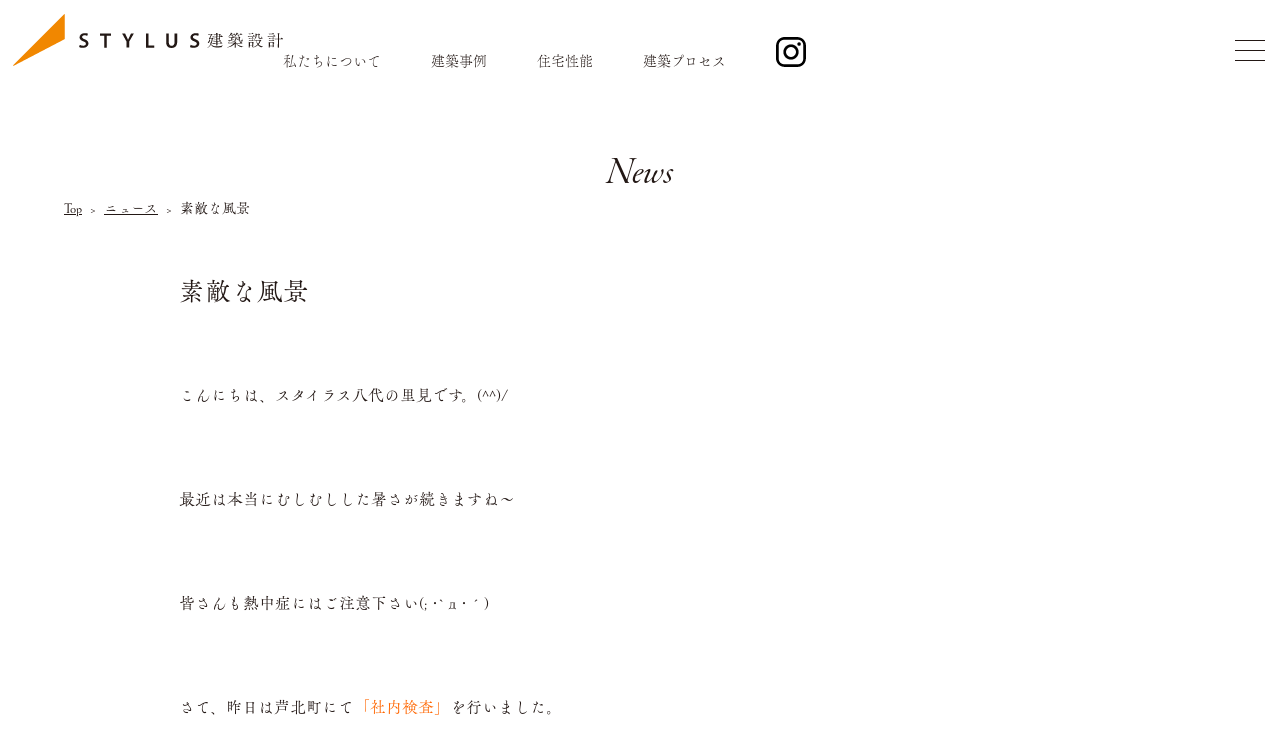

--- FILE ---
content_type: text/html; charset=UTF-8
request_url: https://www.stylus-y.jp/progress/7703.html
body_size: 11588
content:
<!doctype html>
<html lang="ja" >

<head>
	<!-- Google Tag Manager -->
<script>(function(w,d,s,l,i){w[l]=w[l]||[];w[l].push({'gtm.start':
new Date().getTime(),event:'gtm.js'});var f=d.getElementsByTagName(s)[0],
j=d.createElement(s),dl=l!='dataLayer'?'&l='+l:'';j.async=true;j.src=
'https://www.googletagmanager.com/gtm.js?id='+i+dl;f.parentNode.insertBefore(j,f);
})(window,document,'script','dataLayer','GTM-N8JNKC3P');</script>
<!-- End Google Tag Manager -->
	<meta charset="UTF-8" />
	<meta name="viewport" content="width=device-width, initial-scale=1" />
	<link rel="stylesheet" href="https://cdn.jsdelivr.net/npm/swiper@8/swiper-bundle.min.css">
	<link rel="stylesheet" href="https://cdnjs.cloudflare.com/ajax/libs/font-awesome/5.13.0/css/all.min.css">
	<link rel="stylesheet" href="https://cdn.jsdelivr.net/gh/fancyapps/fancybox@3.5.7/dist/jquery.fancybox.min.css">
	<link rel="stylesheet" href="/css/style.css?20260120-0937">
	<link rel="stylesheet" href="/css/event.css?20260120-0937">
	<link rel="stylesheet" href="https://use.typekit.net/bnk3qbr.css">
	<link rel="stylesheet" href="/css/font.css?20260120-0937">
	<!-- <link rel="stylesheet" href="style.css"> -->
	<link rel="shortcut icon" href="/img/stylus.ico">
	<title>住まいづくりニュース | スタイラス建築設計</title>
<meta name="description" content="" />
<meta name="keywords" content="注文住宅,熊本,スタイラス建築設計,八代市,葦北郡,水俣市,球磨郡,人吉市" />
	<meta property="og:locale" content="ja_JP" />
	<meta property="og:site_name" content="" />
	<meta property="og:type" content="website" />
	<meta property="og:title" content="STYLUS八代" />
	<meta property="og:url" content="" />
	<meta name="twitter:card" content="summary_large_image" />
	<meta name="twitter:title" content="STYLUS八代" />
	<script src="https://webfont.fontplus.jp/accessor/script/fontplus.js?QhlRRm0onWY%3D&box=cmEC~BmOvao%3D&aa=1&ab=2"></script>
	<script type="text/javascript" src="//webfonts.sakura.ne.jp/js/sakurav3.js"></script>
	<link rel="stylesheet" href="https://cdn.jsdelivr.net/npm/flatpickr@4.6.13/dist/flatpickr.min.css" integrity="sha256-GzSkJVLJbxDk36qko2cnawOGiqz/Y8GsQv/jMTUrx1Q=" crossorigin="anonymous">
	<meta name='robots' content='max-image-preview:large' />
<link rel="alternate" type="application/rss+xml" title="スタイラス八代 &raquo; フィード" href="https://www.stylus-y.jp/feed/" />
<link rel="alternate" type="application/rss+xml" title="スタイラス八代 &raquo; コメントフィード" href="https://www.stylus-y.jp/comments/feed/" />
<link rel='stylesheet' id='sbi_styles-css' href='https://www.stylus-y.jp/wp-content/plugins/instagram-feed/css/sbi-styles.min.css?ver=6.10.0' media='all' />
<link rel='stylesheet' id='wp-block-library-css' href='https://www.stylus-y.jp/wp-includes/css/dist/block-library/style.min.css?ver=6.1.9' media='all' />
<style id='wp-block-library-theme-inline-css'>
.wp-block-audio figcaption{color:#555;font-size:13px;text-align:center}.is-dark-theme .wp-block-audio figcaption{color:hsla(0,0%,100%,.65)}.wp-block-audio{margin:0 0 1em}.wp-block-code{border:1px solid #ccc;border-radius:4px;font-family:Menlo,Consolas,monaco,monospace;padding:.8em 1em}.wp-block-embed figcaption{color:#555;font-size:13px;text-align:center}.is-dark-theme .wp-block-embed figcaption{color:hsla(0,0%,100%,.65)}.wp-block-embed{margin:0 0 1em}.blocks-gallery-caption{color:#555;font-size:13px;text-align:center}.is-dark-theme .blocks-gallery-caption{color:hsla(0,0%,100%,.65)}.wp-block-image figcaption{color:#555;font-size:13px;text-align:center}.is-dark-theme .wp-block-image figcaption{color:hsla(0,0%,100%,.65)}.wp-block-image{margin:0 0 1em}.wp-block-pullquote{border-top:4px solid;border-bottom:4px solid;margin-bottom:1.75em;color:currentColor}.wp-block-pullquote__citation,.wp-block-pullquote cite,.wp-block-pullquote footer{color:currentColor;text-transform:uppercase;font-size:.8125em;font-style:normal}.wp-block-quote{border-left:.25em solid;margin:0 0 1.75em;padding-left:1em}.wp-block-quote cite,.wp-block-quote footer{color:currentColor;font-size:.8125em;position:relative;font-style:normal}.wp-block-quote.has-text-align-right{border-left:none;border-right:.25em solid;padding-left:0;padding-right:1em}.wp-block-quote.has-text-align-center{border:none;padding-left:0}.wp-block-quote.is-large,.wp-block-quote.is-style-large,.wp-block-quote.is-style-plain{border:none}.wp-block-search .wp-block-search__label{font-weight:700}.wp-block-search__button{border:1px solid #ccc;padding:.375em .625em}:where(.wp-block-group.has-background){padding:1.25em 2.375em}.wp-block-separator.has-css-opacity{opacity:.4}.wp-block-separator{border:none;border-bottom:2px solid;margin-left:auto;margin-right:auto}.wp-block-separator.has-alpha-channel-opacity{opacity:1}.wp-block-separator:not(.is-style-wide):not(.is-style-dots){width:100px}.wp-block-separator.has-background:not(.is-style-dots){border-bottom:none;height:1px}.wp-block-separator.has-background:not(.is-style-wide):not(.is-style-dots){height:2px}.wp-block-table{margin:"0 0 1em 0"}.wp-block-table thead{border-bottom:3px solid}.wp-block-table tfoot{border-top:3px solid}.wp-block-table td,.wp-block-table th{word-break:normal}.wp-block-table figcaption{color:#555;font-size:13px;text-align:center}.is-dark-theme .wp-block-table figcaption{color:hsla(0,0%,100%,.65)}.wp-block-video figcaption{color:#555;font-size:13px;text-align:center}.is-dark-theme .wp-block-video figcaption{color:hsla(0,0%,100%,.65)}.wp-block-video{margin:0 0 1em}.wp-block-template-part.has-background{padding:1.25em 2.375em;margin-top:0;margin-bottom:0}
</style>
<link rel='stylesheet' id='classic-theme-styles-css' href='https://www.stylus-y.jp/wp-includes/css/classic-themes.min.css?ver=1' media='all' />
<style id='global-styles-inline-css'>
body{--wp--preset--color--black: #000000;--wp--preset--color--cyan-bluish-gray: #abb8c3;--wp--preset--color--white: #FFFFFF;--wp--preset--color--pale-pink: #f78da7;--wp--preset--color--vivid-red: #cf2e2e;--wp--preset--color--luminous-vivid-orange: #ff6900;--wp--preset--color--luminous-vivid-amber: #fcb900;--wp--preset--color--light-green-cyan: #7bdcb5;--wp--preset--color--vivid-green-cyan: #00d084;--wp--preset--color--pale-cyan-blue: #8ed1fc;--wp--preset--color--vivid-cyan-blue: #0693e3;--wp--preset--color--vivid-purple: #9b51e0;--wp--preset--color--dark-gray: #28303D;--wp--preset--color--gray: #39414D;--wp--preset--color--green: #D1E4DD;--wp--preset--color--blue: #D1DFE4;--wp--preset--color--purple: #D1D1E4;--wp--preset--color--red: #E4D1D1;--wp--preset--color--orange: #E4DAD1;--wp--preset--color--yellow: #EEEADD;--wp--preset--gradient--vivid-cyan-blue-to-vivid-purple: linear-gradient(135deg,rgba(6,147,227,1) 0%,rgb(155,81,224) 100%);--wp--preset--gradient--light-green-cyan-to-vivid-green-cyan: linear-gradient(135deg,rgb(122,220,180) 0%,rgb(0,208,130) 100%);--wp--preset--gradient--luminous-vivid-amber-to-luminous-vivid-orange: linear-gradient(135deg,rgba(252,185,0,1) 0%,rgba(255,105,0,1) 100%);--wp--preset--gradient--luminous-vivid-orange-to-vivid-red: linear-gradient(135deg,rgba(255,105,0,1) 0%,rgb(207,46,46) 100%);--wp--preset--gradient--very-light-gray-to-cyan-bluish-gray: linear-gradient(135deg,rgb(238,238,238) 0%,rgb(169,184,195) 100%);--wp--preset--gradient--cool-to-warm-spectrum: linear-gradient(135deg,rgb(74,234,220) 0%,rgb(151,120,209) 20%,rgb(207,42,186) 40%,rgb(238,44,130) 60%,rgb(251,105,98) 80%,rgb(254,248,76) 100%);--wp--preset--gradient--blush-light-purple: linear-gradient(135deg,rgb(255,206,236) 0%,rgb(152,150,240) 100%);--wp--preset--gradient--blush-bordeaux: linear-gradient(135deg,rgb(254,205,165) 0%,rgb(254,45,45) 50%,rgb(107,0,62) 100%);--wp--preset--gradient--luminous-dusk: linear-gradient(135deg,rgb(255,203,112) 0%,rgb(199,81,192) 50%,rgb(65,88,208) 100%);--wp--preset--gradient--pale-ocean: linear-gradient(135deg,rgb(255,245,203) 0%,rgb(182,227,212) 50%,rgb(51,167,181) 100%);--wp--preset--gradient--electric-grass: linear-gradient(135deg,rgb(202,248,128) 0%,rgb(113,206,126) 100%);--wp--preset--gradient--midnight: linear-gradient(135deg,rgb(2,3,129) 0%,rgb(40,116,252) 100%);--wp--preset--gradient--purple-to-yellow: linear-gradient(160deg, #D1D1E4 0%, #EEEADD 100%);--wp--preset--gradient--yellow-to-purple: linear-gradient(160deg, #EEEADD 0%, #D1D1E4 100%);--wp--preset--gradient--green-to-yellow: linear-gradient(160deg, #D1E4DD 0%, #EEEADD 100%);--wp--preset--gradient--yellow-to-green: linear-gradient(160deg, #EEEADD 0%, #D1E4DD 100%);--wp--preset--gradient--red-to-yellow: linear-gradient(160deg, #E4D1D1 0%, #EEEADD 100%);--wp--preset--gradient--yellow-to-red: linear-gradient(160deg, #EEEADD 0%, #E4D1D1 100%);--wp--preset--gradient--purple-to-red: linear-gradient(160deg, #D1D1E4 0%, #E4D1D1 100%);--wp--preset--gradient--red-to-purple: linear-gradient(160deg, #E4D1D1 0%, #D1D1E4 100%);--wp--preset--duotone--dark-grayscale: url('#wp-duotone-dark-grayscale');--wp--preset--duotone--grayscale: url('#wp-duotone-grayscale');--wp--preset--duotone--purple-yellow: url('#wp-duotone-purple-yellow');--wp--preset--duotone--blue-red: url('#wp-duotone-blue-red');--wp--preset--duotone--midnight: url('#wp-duotone-midnight');--wp--preset--duotone--magenta-yellow: url('#wp-duotone-magenta-yellow');--wp--preset--duotone--purple-green: url('#wp-duotone-purple-green');--wp--preset--duotone--blue-orange: url('#wp-duotone-blue-orange');--wp--preset--font-size--small: 18px;--wp--preset--font-size--medium: 20px;--wp--preset--font-size--large: 24px;--wp--preset--font-size--x-large: 42px;--wp--preset--font-size--extra-small: 16px;--wp--preset--font-size--normal: 20px;--wp--preset--font-size--extra-large: 40px;--wp--preset--font-size--huge: 96px;--wp--preset--font-size--gigantic: 144px;--wp--preset--spacing--20: 0.44rem;--wp--preset--spacing--30: 0.67rem;--wp--preset--spacing--40: 1rem;--wp--preset--spacing--50: 1.5rem;--wp--preset--spacing--60: 2.25rem;--wp--preset--spacing--70: 3.38rem;--wp--preset--spacing--80: 5.06rem;}:where(.is-layout-flex){gap: 0.5em;}body .is-layout-flow > .alignleft{float: left;margin-inline-start: 0;margin-inline-end: 2em;}body .is-layout-flow > .alignright{float: right;margin-inline-start: 2em;margin-inline-end: 0;}body .is-layout-flow > .aligncenter{margin-left: auto !important;margin-right: auto !important;}body .is-layout-constrained > .alignleft{float: left;margin-inline-start: 0;margin-inline-end: 2em;}body .is-layout-constrained > .alignright{float: right;margin-inline-start: 2em;margin-inline-end: 0;}body .is-layout-constrained > .aligncenter{margin-left: auto !important;margin-right: auto !important;}body .is-layout-constrained > :where(:not(.alignleft):not(.alignright):not(.alignfull)){max-width: var(--wp--style--global--content-size);margin-left: auto !important;margin-right: auto !important;}body .is-layout-constrained > .alignwide{max-width: var(--wp--style--global--wide-size);}body .is-layout-flex{display: flex;}body .is-layout-flex{flex-wrap: wrap;align-items: center;}body .is-layout-flex > *{margin: 0;}:where(.wp-block-columns.is-layout-flex){gap: 2em;}.has-black-color{color: var(--wp--preset--color--black) !important;}.has-cyan-bluish-gray-color{color: var(--wp--preset--color--cyan-bluish-gray) !important;}.has-white-color{color: var(--wp--preset--color--white) !important;}.has-pale-pink-color{color: var(--wp--preset--color--pale-pink) !important;}.has-vivid-red-color{color: var(--wp--preset--color--vivid-red) !important;}.has-luminous-vivid-orange-color{color: var(--wp--preset--color--luminous-vivid-orange) !important;}.has-luminous-vivid-amber-color{color: var(--wp--preset--color--luminous-vivid-amber) !important;}.has-light-green-cyan-color{color: var(--wp--preset--color--light-green-cyan) !important;}.has-vivid-green-cyan-color{color: var(--wp--preset--color--vivid-green-cyan) !important;}.has-pale-cyan-blue-color{color: var(--wp--preset--color--pale-cyan-blue) !important;}.has-vivid-cyan-blue-color{color: var(--wp--preset--color--vivid-cyan-blue) !important;}.has-vivid-purple-color{color: var(--wp--preset--color--vivid-purple) !important;}.has-black-background-color{background-color: var(--wp--preset--color--black) !important;}.has-cyan-bluish-gray-background-color{background-color: var(--wp--preset--color--cyan-bluish-gray) !important;}.has-white-background-color{background-color: var(--wp--preset--color--white) !important;}.has-pale-pink-background-color{background-color: var(--wp--preset--color--pale-pink) !important;}.has-vivid-red-background-color{background-color: var(--wp--preset--color--vivid-red) !important;}.has-luminous-vivid-orange-background-color{background-color: var(--wp--preset--color--luminous-vivid-orange) !important;}.has-luminous-vivid-amber-background-color{background-color: var(--wp--preset--color--luminous-vivid-amber) !important;}.has-light-green-cyan-background-color{background-color: var(--wp--preset--color--light-green-cyan) !important;}.has-vivid-green-cyan-background-color{background-color: var(--wp--preset--color--vivid-green-cyan) !important;}.has-pale-cyan-blue-background-color{background-color: var(--wp--preset--color--pale-cyan-blue) !important;}.has-vivid-cyan-blue-background-color{background-color: var(--wp--preset--color--vivid-cyan-blue) !important;}.has-vivid-purple-background-color{background-color: var(--wp--preset--color--vivid-purple) !important;}.has-black-border-color{border-color: var(--wp--preset--color--black) !important;}.has-cyan-bluish-gray-border-color{border-color: var(--wp--preset--color--cyan-bluish-gray) !important;}.has-white-border-color{border-color: var(--wp--preset--color--white) !important;}.has-pale-pink-border-color{border-color: var(--wp--preset--color--pale-pink) !important;}.has-vivid-red-border-color{border-color: var(--wp--preset--color--vivid-red) !important;}.has-luminous-vivid-orange-border-color{border-color: var(--wp--preset--color--luminous-vivid-orange) !important;}.has-luminous-vivid-amber-border-color{border-color: var(--wp--preset--color--luminous-vivid-amber) !important;}.has-light-green-cyan-border-color{border-color: var(--wp--preset--color--light-green-cyan) !important;}.has-vivid-green-cyan-border-color{border-color: var(--wp--preset--color--vivid-green-cyan) !important;}.has-pale-cyan-blue-border-color{border-color: var(--wp--preset--color--pale-cyan-blue) !important;}.has-vivid-cyan-blue-border-color{border-color: var(--wp--preset--color--vivid-cyan-blue) !important;}.has-vivid-purple-border-color{border-color: var(--wp--preset--color--vivid-purple) !important;}.has-vivid-cyan-blue-to-vivid-purple-gradient-background{background: var(--wp--preset--gradient--vivid-cyan-blue-to-vivid-purple) !important;}.has-light-green-cyan-to-vivid-green-cyan-gradient-background{background: var(--wp--preset--gradient--light-green-cyan-to-vivid-green-cyan) !important;}.has-luminous-vivid-amber-to-luminous-vivid-orange-gradient-background{background: var(--wp--preset--gradient--luminous-vivid-amber-to-luminous-vivid-orange) !important;}.has-luminous-vivid-orange-to-vivid-red-gradient-background{background: var(--wp--preset--gradient--luminous-vivid-orange-to-vivid-red) !important;}.has-very-light-gray-to-cyan-bluish-gray-gradient-background{background: var(--wp--preset--gradient--very-light-gray-to-cyan-bluish-gray) !important;}.has-cool-to-warm-spectrum-gradient-background{background: var(--wp--preset--gradient--cool-to-warm-spectrum) !important;}.has-blush-light-purple-gradient-background{background: var(--wp--preset--gradient--blush-light-purple) !important;}.has-blush-bordeaux-gradient-background{background: var(--wp--preset--gradient--blush-bordeaux) !important;}.has-luminous-dusk-gradient-background{background: var(--wp--preset--gradient--luminous-dusk) !important;}.has-pale-ocean-gradient-background{background: var(--wp--preset--gradient--pale-ocean) !important;}.has-electric-grass-gradient-background{background: var(--wp--preset--gradient--electric-grass) !important;}.has-midnight-gradient-background{background: var(--wp--preset--gradient--midnight) !important;}.has-small-font-size{font-size: var(--wp--preset--font-size--small) !important;}.has-medium-font-size{font-size: var(--wp--preset--font-size--medium) !important;}.has-large-font-size{font-size: var(--wp--preset--font-size--large) !important;}.has-x-large-font-size{font-size: var(--wp--preset--font-size--x-large) !important;}
.wp-block-navigation a:where(:not(.wp-element-button)){color: inherit;}
:where(.wp-block-columns.is-layout-flex){gap: 2em;}
.wp-block-pullquote{font-size: 1.5em;line-height: 1.6;}
</style>
<link rel='stylesheet' id='contact-form-7-css' href='https://www.stylus-y.jp/wp-content/plugins/contact-form-7/includes/css/styles.css?ver=5.7.4' media='all' />
<link rel='stylesheet' id='contact-form-7-confirm-css' href='https://www.stylus-y.jp/wp-content/plugins/contact-form-7-add-confirm/includes/css/styles.css?ver=5.1' media='all' />
<link rel='stylesheet' id='wpcf7-redirect-script-frontend-css' href='https://www.stylus-y.jp/wp-content/plugins/wpcf7-redirect/build/css/wpcf7-redirect-frontend.min.css?ver=6.1.9' media='all' />
<link rel='stylesheet' id='twenty-twenty-one-style-css' href='https://www.stylus-y.jp/wp-content/themes/stylus/style.css?ver=6.1.9' media='all' />
<style id='twenty-twenty-one-style-inline-css'>
body,input,textarea,button,.button,.faux-button,.wp-block-button__link,.wp-block-file__button,.has-drop-cap:not(:focus)::first-letter,.entry-content .wp-block-archives,.entry-content .wp-block-categories,.entry-content .wp-block-cover-image,.entry-content .wp-block-latest-comments,.entry-content .wp-block-latest-posts,.entry-content .wp-block-pullquote,.entry-content .wp-block-quote.is-large,.entry-content .wp-block-quote.is-style-large,.entry-content .wp-block-archives *,.entry-content .wp-block-categories *,.entry-content .wp-block-latest-posts *,.entry-content .wp-block-latest-comments *,.entry-content p,.entry-content ol,.entry-content ul,.entry-content dl,.entry-content dt,.entry-content cite,.entry-content figcaption,.entry-content .wp-caption-text,.comment-content p,.comment-content ol,.comment-content ul,.comment-content dl,.comment-content dt,.comment-content cite,.comment-content figcaption,.comment-content .wp-caption-text,.widget_text p,.widget_text ol,.widget_text ul,.widget_text dl,.widget_text dt,.widget-content .rssSummary,.widget-content cite,.widget-content figcaption,.widget-content .wp-caption-text { font-family: sans-serif; }
</style>
<link rel='stylesheet' id='twenty-twenty-one-print-style-css' href='https://www.stylus-y.jp/wp-content/themes/stylus/assets/css/print.css?ver=6.1.9' media='print' />
<script src='https://www.stylus-y.jp/wp-includes/js/jquery/jquery.min.js?ver=3.6.1' id='jquery-core-js'></script>
<script src='https://www.stylus-y.jp/wp-includes/js/jquery/jquery-migrate.min.js?ver=3.3.2' id='jquery-migrate-js'></script>
<link rel="https://api.w.org/" href="https://www.stylus-y.jp/wp-json/" /><link rel="canonical" href="https://www.stylus-y.jp/progress/7703.html" />
<link rel='shortlink' href='https://www.stylus-y.jp/?p=7703' />
<link rel="alternate" type="application/json+oembed" href="https://www.stylus-y.jp/wp-json/oembed/1.0/embed?url=https%3A%2F%2Fwww.stylus-y.jp%2Fprogress%2F7703.html" />
<link rel="alternate" type="text/xml+oembed" href="https://www.stylus-y.jp/wp-json/oembed/1.0/embed?url=https%3A%2F%2Fwww.stylus-y.jp%2Fprogress%2F7703.html&#038;format=xml" />
<!-- Instagram Feed CSS -->
<style type="text/css">
@media screen and (max-width: 768px) {
.contentBlock {
        width: 100%;
        margin-left: auto;
        margin-right: auto;
		margin-top:30px;
}
.instaArea {
	width: 100%;
	margin-left:auto;
	margin-right:auto;
}
.sb_instagram_header {
	width: 100%;
	text-align:center !important;
}
.sbi_header_text h3 {
	font-size: 20px;
	color: #231815;

}

}
@media screen and (min-width: 769px) {
.contentBlock {
        width: 100%;
        margin-left: auto;
        margin-right: auto;
		margin-top:30px;
}
.instaArea {
	width: 100%;
	max-width:1200px;
	margin-left:auto;
	margin-right:auto;
}
.sb_instagram_header {
	width: 100%;
	text-align:center !important;
}
.sbi_header_text h3 {
	font-size: 30px;
	color: #231815;

}

}
</style>
	<!-- Google Tag Manager -->

	<script>
		(function(w, d, s, l, i) {
			w[l] = w[l] || [];
			w[l].push({
				'gtm.start':

					new Date().getTime(),
				event: 'gtm.js'
			});
			var f = d.getElementsByTagName(s)[0],

				j = d.createElement(s),
				dl = l != 'dataLayer' ? '&l=' + l : '';
			j.async = true;
			j.src =

				'https://www.googletagmanager.com/gtm.js?id=' + i + dl;
			f.parentNode.insertBefore(j, f);

		})(window, document, 'script', 'dataLayer', 'GTM-W5CBFKB6');
	</script>

	<!-- End Google Tag Manager -->
	<!-- Google tag (gtag.js) -->
	<script async src="https://www.googletagmanager.com/gtag/js?id=G-RB2LCK9HRR"></script>
	<script>
		window.dataLayer = window.dataLayer || [];

		function gtag() {
			dataLayer.push(arguments);
		}
		gtag('js', new Date());

		gtag('config', 'G-RB2LCK9HRR');
	</script>
	<!-- Google tag (gtag.js) -->
</head>

<body>
	<!-- Google Tag Manager (noscript) -->
<noscript><iframe src="https://www.googletagmanager.com/ns.html?id=GTM-N8JNKC3P"
height="0" width="0" style="display:none;visibility:hidden"></iframe></noscript>
<!-- End Google Tag Manager (noscript) -->
<!-- Google Tag Manager (noscript) -->

	<noscript><iframe src="https://www.googletagmanager.com/ns.html?id=GTM-W5CBFKB6"

			height="0" width="0" style="display:none;visibility:hidden"></iframe></noscript>

	<!-- End Google Tag Manager (noscript) -->
	<div class="wrapper">
						<header class="header headerBgWhite2">
													<h1 class="headerLogo"> <a class="headerLogoLink headerLogoWhite" href="/"><img class="headerLogoImg" src="/img/logo_b.svg?0023" alt=""></a></h1>
								<nav class="headerNavi">
					<div class="bargerHead">
						<div id="bHeadLogo"><a href="/"><img src="/img/logo_b.svg" /></a></div>
						<div id="bHeadInsta"><a href="https://www.instagram.com/stylus_yatsushiro/" target="_blank"><img src="/img/common/insta_b.svg" /></a></div>
					</div>
					<div class="headerNaviInner">
						<div class="bagerMenuArea">
							<ul class="headerNaviList bagerNavi webFontNew1 clearfix">
								<li class="headerNaviItem headerNaviItemSp">
									<a class="headerNaviLink" href="/concept">
										<span class="headerNaviLinkText">
											はじめての方へ
										</span>
									</a>
								</li>
								<li class="headerNaviItem headerNaviItemSp">
									<a class="headerNaviLink" href="/event">
										<span class="headerNaviLinkText">
											見学会・イベント情報
										</span>
									</a>
								</li>
								<li class="headerNaviItem headerNaviItemSp">
									<a class="headerNaviLink" href="/creation">
										<span class="headerNaviLinkText">
											人生をデザインする家
										</span>
									</a>
								</li>
								<li class="headerNaviItem headerNaviItemSp">
									<a class="headerNaviLink" href="/works">
										<span class="headerNaviLinkText">
											建築事例
										</span>
									</a>
								</li>
								<li class="headerNaviItem headerNaviItemSp">
									<a class="headerNaviLink" href="/model-house">
										<span class="headerNaviLinkText">
											モデルハウス
										</span>
									</a>
								</li>
								<li class="headerNaviItem headerNaviItemSp">
									<a class="headerNaviLink" href="/architect">
										<span class="headerNaviLinkText">
											建築家との家づくり
										</span>
									</a>
								</li>
								<li class="headerNaviItem headerNaviItemSp">
									<a class="headerNaviLink" href="/column">
										<span class="headerNaviLinkText">
											くうねるあそぶ（コラム）
										</span>
									</a>
								</li>
								<li class="headerNaviItem headerNaviItemSp">
									<a class="headerNaviLink" href="/flow">
										<span class="headerNaviLinkText">
											家づくりの流れ
										</span>
									</a>
								</li>
								<!-- 追加 -->
								<li class="headerNaviItem headerNaviItemSp">
									<a class="headerNaviLink" href="/design_plan">
										<span class="headerNaviLinkText">
											プラン例と価格
										</span>
									</a>
								</li>
								<li class="headerNaviItem headerNaviItemSp">
									<a class="headerNaviLink" href="/company/staff">
										<span class="headerNaviLinkText">
											スタッフ紹介
										</span>
									</a>
								</li>
								<li class="headerNaviItem headerNaviItemSp">
									<a class="headerNaviLink" href="/faq">
										<span class="headerNaviLinkText">
											Q&A
										</span>
									</a>
								</li>
								<li class="headerNaviItem headerNaviItemSp">
									<a class="headerNaviLink" href="/company">
										<span class="headerNaviLinkText">
											会社概要
										</span>
									</a>
								</li>
								<li class="headerNaviItem colorOrange headerNaviItemSp">
									<a class="headerNaviLink" href="/bunjyo">
										<span class="headerNaviLinkText textOrange">
											分譲地情報
										</span>
									</a>
								</li>
								<li class="headerNaviItem headerNaviItemSp">
									<a class="headerNaviLink" href="/renovation">
										<span class="headerNaviLinkText">
											リノベーション
										</span>
									</a>
								</li>
							</ul>
							<div class="bargerSub">
								<ul class="bargerFormBox webFontNew1">
									<li>
										<p>気軽に安心して相談できる</p>
										<div class="bargerFormBoxTItle"><img class="iconMargin" src="/img/common/menu_icon1.svg" />個別相談予約</div>
										<a class="linkArea" href="/consultation/"></a>
									</li>
									<li>
										<p>かんたん入力、3分で完了！</p>
										<div class="bargerFormBoxTItle"><img class="iconMargin" src="/img/common/menu_icon2.svg" />資料請求はこちら</div>
										<a class="linkArea" href="/request-for-infomation/"></a>
									</li>
								</ul>
								<div class="modalInfo">
									<div class="stylusNameImg"><img src="/img/common/stylus_name.webp" /></div>
									<p class="stylusTel webFontNew3"><a href="tel:0965628560">tel.0965-62-8560</a></p>
									<p class="stylusInfo webFontNew3">受付時間 10：00〜18：00　（水曜定休）</p>
									<div class="newSnsArea">
										<span class="snsIcon"><a href="https://www.facebook.com/logic.yatsushiro/" target="_blank"><img src="/img/common/facsebook_new.svg" /></a></span>
										<span class="snsIcon"><a href="https://www.youtube.com/@%E3%82%B9%E3%82%BF%E3%82%A4%E3%83%A9%E3%82%B9%E5%BB%BA%E7%AF%89%E8%A8%AD%E8%A8%88%E5%85%AC%E5%BC%8F" target="_blank"><img src="/img/common/youtube_new.svg" /></a></span>
									</div>
									<p class="newCopyright webFontNew3">Copyright© STYLUS yatsushiro All Rights Reserved.</p>
								</div>
							</div>
							<div class="modalInfoSp">
								<div class="stylusNameImg"><img src="/img/common/stylus_name.webp" /></div>
								<p class="stylusTel webFontNew3"><a href="tel:0965628560">tel.0965-62-8560</a></p>
								<p class="stylusInfo webFontNew3">受付時間 10：00〜18：00　（水曜定休）</p>
								<div class="newSnsArea">
									<span class="snsIcon"><a href="https://www.facebook.com/logic.yatsushiro/" target="_blank"><img src="/img/common/facsebook_new.svg" /></a></span>
									<span class="snsIcon"><a href="https://www.youtube.com/@%E3%82%B9%E3%82%BF%E3%82%A4%E3%83%A9%E3%82%B9%E5%BB%BA%E7%AF%89%E8%A8%AD%E8%A8%88%E5%85%AC%E5%BC%8F" target="_blank"><img src="/img/common/youtube_new.svg" /></a></span>
								</div>
								<p class="newCopyright webFontNew3">Copyright© STYLUS yatsushiro All Rights Reserved.</p>
							</div>
						</div>
					</div>
				</nav>
				<nav id="headMenu" class="webFontNew1">
					<ul>
						<li><a href="/concept">私たちについて</a></li>
						<li><a href="/works">建築事例</a></li>
						<li><a href="/creation">住宅性能</a></li>
						<li><a href="/flow">建築プロセス</a></li>
					</ul>
											<div class="headInsta"><a class="headerInstaWhite" href="https://www.instagram.com/stylus_yatsushiro/" target="_blank"><img class="headerInstaImg" src="/img/common/insta_b.svg" /></a></div>
									</nav>
				<div class="headerSpToggleBtn">
											<span class="headerSpToggleBtnElementB"></span>
						<span class="headerSpToggleBtnElementB"></span>
						<span class="headerSpToggleBtnElementB"></span>
									</div>
				</header>
										<main>
						<div id="contGallery">
    <h2 class="pageTitle webFont1">News</h2>
    <ul id="pnkz" class="webFont2">
        <li class="pnkzItem"><a class="pnkzLink" href="/">Top</a></li>
        <li class="pnkzItem"><a class="pnkzLink" href="/news">ニュース</a></li>
        <li class="pnkzItem">素敵な風景</li>
    </ul>

        <div class="worksAreaContent clearfix">
        <div class="singleContentArea">
            <h2 class="webFont2">素敵な風景</h2>
            <div class="singleTextArea webFont2">
            <p>こんにちは、スタイラス八代の里見です。(^^)/</p>
<p>&nbsp;</p>
<p>最近は本当にむしむしした暑さが続きますね～</p>
<p>&nbsp;</p>
<p>皆さんも熱中症にはご注意下さい(; ･`д･´)</p>
<p>&nbsp;</p>
<p>さて、昨日は芦北町にて<strong><span style="color: #ff6600;">「社内検査」</span></strong>を行いました。</p>
<p><img decoding="async" loading="lazy" class="alignleft size-full wp-image-7704" src="https://www.stylus-y.jp/wp-content/uploads/2022/07/IMG_1040.jpg" alt="" width="4032" height="3024" />今回は<strong><span style="color: #ff6600;">２階リビング</span></strong>のお家なのですが、景色がとても良い所で窓から眺める風景に癒されます(*´ω｀)</p>
<p><img decoding="async" loading="lazy" class="alignleft size-full wp-image-7705" src="https://www.stylus-y.jp/wp-content/uploads/2022/07/IMG_1032.jpg" alt="" width="4032" height="3024" /></p>
<p>&nbsp;</p>
<p><img decoding="async" loading="lazy" class="alignleft size-full wp-image-7706" src="https://www.stylus-y.jp/wp-content/uploads/2022/07/IMG_1037.jpg" alt="" width="4032" height="3024" /></p>
<p>１階リビングだとこの風景は難しいので、<strong><span style="color: #ff6600;">２階リビング</span></strong>のメリット全開です(ﾟДﾟ)ﾉ<img decoding="async" loading="lazy" class="alignleft size-full wp-image-7707" src="https://www.stylus-y.jp/wp-content/uploads/2022/07/IMG_1028.jpg" alt="" width="4032" height="3024" /></p>
<p>&nbsp;</p>
<p>階段を上がるにつれて、明かり取りの窓から見える空が絵のような感じがします！</p>
<p><img decoding="async" loading="lazy" class="alignleft size-full wp-image-7708" src="https://www.stylus-y.jp/wp-content/uploads/2022/07/IMG_1050.jpg" alt="" width="4032" height="3024" />今回とても素敵な環境にお家を建築されて頂きました。(*^^)v</p>
<p>&nbsp;</p>
<p>お施主様のライフスタイルや周辺環境に調和した家づくりを特徴に住まいづくりをやらせて頂いております。(&#8216;◇&#8217;)ゞ</p>
<p>&nbsp;</p>
<p>色々とお家づくりの相談承っておりますので、お気軽にお尋ねください。</p>
<p>&nbsp;</p>
<p>こちらのお家はもう少しでお引渡です(*´ω｀)</p>
<p>&nbsp;</p>
<p>それでは今日はこの辺で！</p>
<p>&nbsp;</p>
<p>里見</p>
<hr />
<p>&nbsp;</p>
<p>◆  新型コロナウィルスに関しての取り組みについては→<a href="https://www.stylus-y.jp/event/2022/07/5610.html" target="_blank" rel="noopener">こちら</a><br />
◆  豪雨被害におけるご相談受付については→<a href="https://www.stylus-y.jp/event/2020/07/5412.html" target="_blank" rel="noopener">こちら</a><br />
◆  WEB相談については→<a href="https://www.stylus-y.jp/event/2020/05/5221.html" target="_blank" rel="noopener">こちら</a></p>
<p>◆ Instagram  毎週更新中 →<a href="https://www.instagram.com/stylus_yatsushiro/" target="_blank" rel="noopener">stylus yatushiro　Instagram</a><br />
八代・芦北・人吉・球磨・水俣・宇城での新築戸建はスタイラス八代</p>
<hr />
<p>無料相談会を毎日開催しています！<br />
資金の事・土地の事・間取りの事　等々・・・</p>
<p>お問い合わせはお気軽に(*^^*)→「<a href="https://www.stylus-y.jp/inquiry/" target="_blank" rel="noopener">お問い合わせ</a>」</p>
<hr />
<p><strong>スタイラス八代ショールーム</strong>にて<br />
無料相談会、毎日開催中<br />
時間 10:00~18:00（水曜定休）</p>
<p><img decoding="async" loading="lazy" class="alignnone size-medium wp-image-232" src="https://www.stylus-y.jp/wp-content/uploads/2018/04/main2-300x100.png" alt="" width="300" height="100" /></p>
<hr />
<p><strong>総合展示場モデルハウス</strong>好評公開中です(^ ^)<br />
場所：<strong>熊日八代住宅展</strong>（水曜定休）<br />
時間10:00~17:00<br />
<img decoding="async" loading="lazy" class="alignnone size-medium wp-image-231" src="https://www.stylus-y.jp/wp-content/uploads/2018/04/slide1-300x143.png" alt="" width="300" height="143" /><br />
【熊日八代住宅展示場スタイラス八代】<br />
〒866-0813熊本県八代市上片町1675-1<br />
TEL：0965-62-9778<br />
FAX：0965-62-977</p>
            </div>
        </div>
        
        <div class="galleryLine"></div>
        <div class="galleryPageNavi">
            <div class="post-navigation webFont2 clearfix">
                <div class="prev">
                    <a href="https://www.stylus-y.jp/progress/7709.html" rel="next">&lt; 次のニュース</a>                </div>
                <div class="next">
                    <a href="https://www.stylus-y.jp/progress/7700.html" rel="prev">前のニュース &gt;</a>                </div>
            </div>
        </div>
    </div>
    <div class="returnBtn webFont3"> <a href="https://www.stylus-y.jp/news">ニュース一覧はこちら &gt;</a> <span class="ripple__effect is-black"></span> </div>
</div>
<section id="aboutusArea" class="clearfix inview fadeIn_up">
    <div class="positionArea">
        <div class="contentTitleArea3 clearfix">
            <div class="contentTitle clearfix">
                <h2 class="webFont1 white whiteLine clearfix">About Us</h2>
                <h3 class="webFont2 white">スタイラスのこと</h3>
            </div>
            <div class="aboutusBox clearfix">
                <ul class="topAboutUsMenu webFont2 clearfix">
                    <li>家づくりのながれ<a href="/flow" class="linkArea"></a></li>
                    <li>Q & A<a href="/faq" class="linkArea"></a></li>
                    <li>会社概要・ショールーム<a href="/company" class="linkArea"></a></li>
                    <li>スタッフ紹介<a href="/company/staff" class="linkArea"></a></li>
                    <li>無料相談会<a href="/consultation" class="linkArea"></a></li>
                    <li>モデルハウス<a href="/model-house" class="linkArea"></a></li>
                    <!-- <li>採用情報<a href="/" class="linkArea"></a></li> -->
                </ul>
            </div>

        </div>
    </div>
</section>
<section class="whiteBlock">
    <div class="topInfoArea inview fadeIn_up">
        <p class="topInfoTitle webFont2">お電話でのお問い合わせはこちら</p>
        <p class="topInfoTel webFont3"><a href="tel:0965628560">tel.0965-62-8560</a></p>
        <p class="topInfoText1 webFont3">（受付時間 10：00〜18：00）</p>
        <p class="topInfoText1 webFont2">しつこい売込みや訪問等は一切いたしませんのでご安心してご相談ください。 </p>
    </div>
</section>
<section class="inview fadeIn_up">
    <div class="contentTitle2">
        <h2 class="webFont1">Access</h2>
    </div>
    <div id="mapWrapper">
        <iframe src="https://www.google.com/maps/embed?pb=!1m18!1m12!1m3!1d3364.449449157209!2d130.62101371494927!3d32.51414108105219!2m3!1f0!2f0!3f0!3m2!1i1024!2i768!4f13.1!3m3!1m2!1s0x35407e32eac1c1b5%3A0x55d96f6e7cd313b7!2z44CSODY2LTA4MjYg54aK5pys55yM5YWr5Luj5biC56u55Y6f55S677yS77yR77yS77yY!5e0!3m2!1sja!2sjp!4v1620788467704!5m2!1sja!2sjp" frameborder="0" style="border:0;" allowfullscreen="" aria-hidden="false" tabindex="0"></iframe>
    </div>
</section>
</main><footer class="footer">
  <p id="page-top"><a href=""><img src="/img/gototop.png" alt="" /></a></p>
  <div id="footerInner" class="clearfix">
    <div id="footerInnerRight"><img src="/img/common/footer_shop_new.webp"></div>
    <div id="footerInnerLeft">
      <img src="/img/common/footer_logo_new_stylus.svg">
      <!-- <p class="footerName webFont2">スタイラス建築設計</p> -->
      <p class="footerTel webFont3">tel.0965-62-8560</p>
      <p class="footerTime webFont3">受付時間 10：00〜18：00　（水曜定休）</p>
      <p class="footerAddress webFont3">［株式会社 佐藤産業 住環境事業部／スタイラス建築設計］<br>熊本県八代市竹原町2128-1</p>
    </div>
  </div>
  <ul class="snsArea">
    <li id="footerFacebook"><i class="fab fa-facebook"></i><a href="https://www.facebook.com/logic.yatsushiro/" class="linkArea" target="_blank"></a></li>
    <li id="footerInsta"><i class="fab fa-instagram"></i><a href="https://www.instagram.com/stylus_yatsushiro/" target="_blank" class="linkArea"></a></li>
    <li id="footerYoutube"><i class="fab fa-youtube"></i><a href="https://www.youtube.com/@user-vk3kh7on4h" target="_blank" class="linkArea"></a></li>
  </ul>
  <p id="copyright" class="webFont3">Copyright© STYLUS yatsushiro All Rights Reserved.</p>
</footer>
</div>
<ul class="spFixBanner">
  <li class="spFixBanner__item">
    <a class="spFixBanner__link" href="/consultation/">
      <span class="spFixBanner__catch webFont2">
        気軽に安心して相談できる
      </span>
      <span class="spFixBanner__title webFont2">
        個別相談予約
      </span>
    </a>
  </li>
  <li class="spFixBanner__item">
    <a class="spFixBanner__link orange" href="/request-for-infomation/">
      <span class="spFixBanner__catch webFont2">
        かんたん入力、3分で完了！
      </span>
      <span class="spFixBanner__tel webFont2">
        資料請求はこちら
      </span>
    </a>
  </li>
</ul>
<!-- <div class="pageTopBtn"></div> -->


<script src="https://cdn.jsdelivr.net/npm/swiper@8/swiper-bundle.min.js"></script>
<script src="https://ajax.googleapis.com/ajax/libs/jquery/1.11.1/jquery.min.js"></script>
<script src="https://cdnjs.cloudflare.com/ajax/libs/jquery.inview/1.0.0/jquery.inview.min.js"></script>
<script src="https://cdn.jsdelivr.net/gh/fancyapps/fancybox@3.5.7/dist/jquery.fancybox.min.js"></script>
<script>
  $(window).scroll(function (){
	$('.fadein').each(function(){
		var elemPos = $(this).offset().top,
		scroll = $(window).scrollTop(),
		windowHeight = $(window).height();

			if (scroll > elemPos - windowHeight + 150){
				$(this).addClass('scrollin');
			}
	});
});
</script>
<script src="/js/imgLiquid-min.js"></script>
<!-- <script src="/js/smoothScrollEx.js"></script> -->
<script src="/js/index.js"></script>
  <script src="/js/black.js?0025"></script>
<script src="https://cdnjs.cloudflare.com/ajax/libs/filterizr/2.2.4/jquery.filterizr.min.js" integrity="sha512-7g5NUcH79A/d1+q+cj3KTJ31mCUPkD8f58sFEc98H5015295lT+ZBKWkaMeS6Snbu3m2VdfoW4VbSo9hOAJqYw==" crossorigin="anonymous" referrerpolicy="no-referrer"></script>
<script>
  var options = {
    animationDuration: 0.7,
  }
  //Simple filter controls
  $('.simplefilter li').click(function() {
    $('.simplefilter li').removeClass('active2');
    $(this).addClass('active2');
    if (history.pushState && history.state !== undefined) {
      history.pushState('', '', '/works/?cate=' + $('div', this).html());
    }
  });
  if ($('.filtr-container').size()) {
    var filterizd = $('.filtr-container').filterizr(options);
  }
</script>
<script>
  $('.faqTitleBox').on('click', function() {
    $(this).parent('.faqItem').toggleClass('faqItem--open');
    $(this).next('.faqTextBox').slideToggle('slow');
  });
</script>
<script>document.body.classList.remove("no-js");</script>	<script>
	if ( -1 !== navigator.userAgent.indexOf( 'MSIE' ) || -1 !== navigator.appVersion.indexOf( 'Trident/' ) ) {
		document.body.classList.add( 'is-IE' );
	}
	</script>
	<script>
document.addEventListener('DOMContentLoaded', function () {

  const input = document.querySelector('input[name="page_name"]');
  if (!input) return;

  // 先頭と末尾の / を除いたパス
  const path = location.pathname.replace(/^\/|\/$/g, '');

  switch (path) {
    case 'renovation':
      input.value = '建築家とつくるリノベーション';
      break;

    case 'special/single-story-house':
      input.value = '平屋という選択';
      break;

    case 'special/garden':
      input.value = '自然と共に暮らす中庭';
      break;

    case 'new-stage':
      input.value = '家づくりの新たなステージ';
      break;

    default:
      input.value = '';
  }

});
</script>
<!-- Instagram Feed JS -->
<script type="text/javascript">
var sbiajaxurl = "https://www.stylus-y.jp/wp-admin/admin-ajax.php";
</script>
<script src='https://www.stylus-y.jp/wp-content/plugins/contact-form-7/includes/swv/js/index.js?ver=5.7.4' id='swv-js'></script>
<script id='contact-form-7-js-extra'>
var wpcf7 = {"api":{"root":"https:\/\/www.stylus-y.jp\/wp-json\/","namespace":"contact-form-7\/v1"}};
</script>
<script src='https://www.stylus-y.jp/wp-content/plugins/contact-form-7/includes/js/index.js?ver=5.7.4' id='contact-form-7-js'></script>
<script src='https://www.stylus-y.jp/wp-includes/js/jquery/jquery.form.min.js?ver=4.3.0' id='jquery-form-js'></script>
<script src='https://www.stylus-y.jp/wp-content/plugins/contact-form-7-add-confirm/includes/js/scripts.js?ver=5.1' id='contact-form-7-confirm-js'></script>
<script id='wpcf7-redirect-script-js-extra'>
var wpcf7r = {"ajax_url":"https:\/\/www.stylus-y.jp\/wp-admin\/admin-ajax.php"};
</script>
<script src='https://www.stylus-y.jp/wp-content/plugins/wpcf7-redirect/build/js/wpcf7r-fe.js?ver=1.1' id='wpcf7-redirect-script-js'></script>
<script id='twenty-twenty-one-ie11-polyfills-js-after'>
( Element.prototype.matches && Element.prototype.closest && window.NodeList && NodeList.prototype.forEach ) || document.write( '<script src="https://www.stylus-y.jp/wp-content/themes/stylus/assets/js/polyfills.js"></scr' + 'ipt>' );
</script>
<script src='https://www.stylus-y.jp/wp-content/themes/stylus/assets/js/responsive-embeds.js?ver=6.1.9' id='twenty-twenty-one-responsive-embeds-script-js'></script>
		<script>
		/(trident|msie)/i.test(navigator.userAgent)&&document.getElementById&&window.addEventListener&&window.addEventListener("hashchange",(function(){var t,e=location.hash.substring(1);/^[A-z0-9_-]+$/.test(e)&&(t=document.getElementById(e))&&(/^(?:a|select|input|button|textarea)$/i.test(t.tagName)||(t.tabIndex=-1),t.focus())}),!1);
		</script>
		<script>
  $(function () {
  // 'js-select'クラスが付いている要素を全て取得
  const select = $(".firstItem");
  // is-emptyクラスを付与
  select.addClass("is-empty");

  // selectのoptionを切り替え時
  select.on("change", function () {
    // option選択時
    if ($(this).val() !== "") {
      // is-emptyクラスを削除
      $(this).removeClass("is-empty");
    } 
    // placeholder選択時
    else {
      // is-emptyクラスを付与
      $(this).addClass("is-empty");
    }
  });
});
</script>
<script src="https://cdn.jsdelivr.net/npm/flatpickr@4.6.13/dist/flatpickr.min.js" integrity="sha256-Huqxy3eUcaCwqqk92RwusapTfWlvAasF6p2rxV6FJaE=" crossorigin="anonymous"></script>
<script src="https://cdn.jsdelivr.net/npm/flatpickr@4.6.13/dist/l10n/ja.js" integrity="sha256-us400PA8+wpkgAkYwnKn7ueJbkk00UuwAcqrHqLGQJw=" crossorigin="anonymous"></script>
<script>
  flatpickr(".datepicker", {
    locale: 'ja',
    altInput: true,
    disableMobile: true,
    altFormat: 'Y/m/d',
    dateFormat: "Y/m/d"
  });
</script>
<script src="https://unpkg.com/masonry-layout@4/dist/masonry.pkgd.min.js"></script>
<script>
  document.addEventListener('DOMContentLoaded', function () {
    new Masonry('.grid', {
      itemSelector: '.grid-item',
      columnWidth: '.grid-sizer',
      percentPosition: true
    });
  });
</script>
<script src="https://unpkg.com/imagesloaded@5/imagesloaded.pkgd.min.js"></script>
<script>
  const grid = document.querySelector('.grid');
  imagesLoaded(grid, function () {
    new Masonry(grid, {
      itemSelector: '.grid-item',
      columnWidth: '.grid-sizer',
      percentPosition: true
    });
  });
</script>
</body>

</html>

--- FILE ---
content_type: text/css
request_url: https://www.stylus-y.jp/css/style.css?20260120-0937
body_size: 29761
content:
@charset "UTF-8";

html {
    box-sizing: border-box;
    -webkit-text-size-adjust: 100%;
    word-break: normal;
    -moz-tab-size: 4;
    tab-size: 4
}

*,
::before,
::after {
    background-repeat: no-repeat;
    box-sizing: inherit
}

::before,
::after {
    text-decoration: inherit;
    vertical-align: inherit
}

* {
    padding: 0;
    margin: 0
}

@keyframes motion-title-bg {
    0% {
        height: 0%
    }

    100% {
        height: 100%
    }
}

@keyframes motion-title-bg2 {
    0% {
        width: 0%
    }

    100% {
        width: 100%
    }
}

@keyframes motion-title-bg3 {
    0% {
        height: 0%
    }

    100% {
        height: 100%
    }
}

html {
    /* font-size: 62.5%; */
    font-family: YakuHanJPs_Noto, "Noto Sans JP", sans-serif;
    text-align: center;
    overflow-y: scroll
}

body {
    /* font-size: 1.4rem; */
    font-style: normal;
    /* color: #231815;
    line-height: 2;
    font-weight: 300; */
    counter-reset: num;
    /* letter-spacing: .1em; */
    color: #231815;
}

hr {
    overflow: visible;
    height: 0
}

details,
main {
    display: block;
}

.clear {
    clear: both;
}

.clearfix:after {
    content: ".";
    display: block;
    height: 0;
    clear: both;
    visibility: hidden;
}

.clearfix {
    display: inline-table;
}

/*\*/
* html .clearfix {
    height: 1%;
}

.clearfix {
    display: block;
}

ul,
ol {
    list-style-type: none;
}

a {
    background-color: transparent
}

a:active,
a:hover {
    outline-width: 0
}

.wrapper {
    position: relative;
    overflow: hidden
}

.headerBgWhite,
.headerChild {
    /* background: #fff */
    background-color: rgba(255, 255, 255, 0.8);
}


.header {
    width: 100%;
    height: 80px;
    display: flex;
    justify-content: space-between;
    align-items: center;
    position: fixed;
    top: 0;
    right: 0;
    left: 0;
    z-index: 9999;
    padding-left: 1vw;
    transition: background .8s;
    /* border-bottom: 1px solid rgb(255, 255, 255, .3); */
}

.headerBlack {
    width: 100%;
    height: 80px;
    display: flex;
    justify-content: space-between;
    align-items: center;
    position: fixed;
    top: 0;
    right: 0;
    left: 0;
    z-index: 9999;
    padding-left: 1vw;
    transition: background .8s
}

.headerLogoLink {
    display: block;
    width: 100%;
    max-width: 270px;
}

.headerLogoLink img {
    width: 100%;
}

.headerLogoLink:hover {
    opacity: 1
}

.headerLogoImg {
    display: block;
}

.headerInstaWhite {
    display: block;
}

.headerSpToggleBtn {
    /* width: 80px;
    height: 80px; */
    width: 60px;
    height: 60px;
    position: relative;
    cursor: pointer;
    transition: opacity .5s;
    z-index: 999;
    /* margin-left: 10px */
}

.headerSpToggleBtnElement {
    display: block;
    height: 1px;
    width: 30px;
    background: #fff;
    position: absolute;
    right: 0;
    left: 0;
    margin: 0 auto;
    transition: .5s ease-in-out
}

.headerBgWhite .headerSpToggleBtnElement,
.headerChild .headerSpToggleBtnElement {
    background: #231815
}

/*黒*/
.headerSpToggleBtnElementB {
    display: block;
    height: 1px;
    width: 30px;
    background: #231815;
    position: absolute;
    right: 0;
    left: 0;
    margin: 0 auto;
    transition: .5s ease-in-out
}

.headerBgWhite .headerSpToggleBtnElementB,
.headerChild .headerSpToggleBtnElementB {
    background: #231815
}

.headerSpToggleBtn:hover {
    opacity: .5
}

.headerSpToggleBtnElement:nth-child(1),
.headerSpToggleBtnElementB:nth-child(1) {
    top: 30px
}

.headerSpToggleBtnElement:nth-child(2),
.headerSpToggleBtnElementB:nth-child(2) {
    top: 40px
}

.headerSpToggleBtnElement:nth-child(3),
.headerSpToggleBtnElementB:nth-child(3) {
    top: 50px
}

.headerSpToggleBtnOpen .headerSpToggleBtnElement,
.headerSpToggleBtnOpen .headerSpToggleBtnElementB {
    background: #231815;
}

.headerSpToggleBtnOpen .headerSpToggleBtnElement:nth-child(1),
.headerSpToggleBtnOpen .headerSpToggleBtnElementB:nth-child(1) {
    top: 65%;
    -webkit-transform: rotate(45deg);
    -moz-transform: rotate(45deg);
    transform: rotate(45deg)
}

.headerSpToggleBtnOpen .headerSpToggleBtnElement:nth-child(2),
.headerSpToggleBtnOpen .headerSpToggleBtnElementB:nth-child(2) {
    opacity: 0
}

.headerSpToggleBtnOpen .headerSpToggleBtnElement:nth-child(3),
.headerSpToggleBtnOpen .headerSpToggleBtnElementB:nth-child(3) {
    top: 65%;
    -webkit-transform: rotate(-45deg);
    -moz-transform: rotate(-45deg);
    transform: rotate(-45deg)
}

.headerNaviItem {
    display: none;
}

.headerNaviContactBtn {
    /* flex-shrink: 0;
    order: 2;
    display: block;
    color: #fff;
    text-decoration: none;
    border: 1px solid #fff;
    font-size: 1.2rem;
    left: .1em;
    line-height: 1.5;
    padding: .2em .8em;
    transition: color .8s, background .8s;
    margin-left: 20px */
}

.headerBgWhite .headerNaviContactBtn,
.headerChild .headerNaviContactBtn {
    border-color: #231815;
    color: #231815
}

.headerNaviContactBtn {
    display: none;
}


.headerNaviOpen .headerNaviContactBtn {
    font-size: clamp(13px, 1.6vw, 16px) !important;
    display: block;
    color: #fff;
    width: 100%;
    max-width: 250px;
    margin: 30px auto 0;
    padding-top: .6em;
    padding-bottom: .6em;
    letter-spacing: .2em;
    background-color: #231815;
    text-decoration: none;
}

.noImg {
    display: block;
    border: 1px solid #B7B6B7;
    background: url("../img/logo_b.svg") no-repeat center center/60% auto #fff
}

.headerNavi {
    margin-left: auto;
    display: flex;
    justify-content: flex-end;
    align-items: center
}


.headerNaviOpen {
    width: 100%;
    position: fixed;
    top: 0;
    right: 0;
    bottom: 0;
    left: 0;
    z-index: 999;
    justify-content: center;
    align-items: center;
    /* padding: 60px 0; */
    padding: 15px 0 60px 0;
    overflow-y: auto;
    background: #FFFFFF;
    background: rgba(255, 255, 255, 1);
    opacity: 0.95;
    filter: alpha(opacity=95) progid:DXImageTransform.Microsoft.Alpha(opacity=95);
}

.headerNaviInner {
    /* display: flex;
    justify-content: flex-end;
    align-items: center */
    display: none;
}

.headerNaviOpen .headerNaviInner {
    display: block;
    width: 100%;
    max-width: 800px;
    /* margin: 0 auto */
    margin: 80px auto 0px auto;
}

.headerNaviHeader {
    display: none
}

.headerNaviOpen .headerNaviHeader {
    display: block
}

.headerNaviHeaderLogo {
    display: inline-block;
    text-decoration: none
}

.headerNaviHeaderLogo:hover {
    opacity: 1
}

.headerNaviHeaderLogoImg {
    display: block;
    height: 40px;
    margin: 0 auto
}

.headerNaviHeaderTel {
    margin-top: 30px
}

.headerNaviHeaderTelLink {
    display: block;
    font-size: clamp(22px, 2vw, 40px) !important;
    line-height: 1;
    text-decoration: none;
    letter-spacing: .1em;
    color: #231815;
}

.headerNaviHeaderTelNumber {
    font-size: clamp(22px, 2vw, 40px) !important;
    letter-spacing: .1em;
}

.headerNaviHeaderTelTime {
    font-size: clamp(10px, 1vw, 13px) !important;
    line-height: 1.5;
    margin-top: .5em;
    /* letter-spacing: .2em */
}

.headerNaviList {
    /* order: 1;
    flex: 1;
    display: flex;
    justify-content: flex-end;
    align-items: center */
    display: none;
}

.headerNaviOpen .headerNaviList {
    display: block;
    /* margin-top: 50px; */
    /* width: 80%;
    max-width: 600px; */
    margin-left: auto;
    margin-right: auto;
    color: #231815;
}

.headerNaviItem {
    display: block;
    float: left;
    position: relative;
    font-size: clamp(14px, 2vw, 16px);
    text-align: left;
    color: #231815;
    /* padding-top: 1em; */
    padding-top: 2.2em;
    text-align: center;
}

.headerNaviItem:nth-of-type(1),
.headerNaviItem:nth-of-type(2) {
    padding-top: 0px;
}

.headerNaviItem:nth-child(odd) {
    width: 40% !important;
    /* padding-left: 15%; */
    box-sizing: border-box;
    border-bottom: solid 1px #231815;
    margin-left: 5%;
    margin-right: 5%;
}

.headerNaviItem:nth-child(even) {
    width: 40% !important;
    /* padding-left: 15%; */
    box-sizing: border-box;
    border-bottom: solid 1px #231815;
    margin-left: 5%;
    margin-right: 5%;
}

.headerNaviLinkText {
    display: inline-block;
    position: absolute;
    top: 50%;
    left: 50%;
    transform: translate(-50%, -50%);
    transition: opacity .8s;
    padding: .2em .8em .1em;
}

.headerNaviLink:hover .headerNaviLinkText {
    opacity: 1;
    background: rgba(113, 112, 113, 0.9);
    color: #fff
}

.headerNaviOpen .headerNaviLink:hover .headerNaviLinkText {
    opacity: .5;
    background: transparent;
    color: #231815
}

.headerNaviOpen .headerNaviLinkText {
    opacity: 1;
    transform: none;
    position: static;
    padding: 0;
    color: #231815;
}

.headerNaviLinkEn {
    display: inline-block;
    position: absolute;
    top: 50%;
    left: 50%;
    transform: translate(-50%, -50%);
    transition: opacity .8s;
    padding: .2em .8em .1em;
    white-space: nowrap
}

.headerNaviLink:hover .headerNaviLinkEn {
    opacity: 0
}

.headerNaviOpen .headerNaviLinkEn {
    display: none
}

.headerNaviSubList {
    display: none;
    font-size: 1.2rem;
    position: absolute;
    top: calc(50% + 1.5em);
    left: 50%;
    transform: translateX(-50%);
    transition: background .8s
}

.headerBgWhite .headerNaviSubList,
.headerChild .headerNaviSubList {
    background: #fff;
    padding-bottom: 10px
}

.headerNaviOpen .headerNaviSubList {
    position: static;
    transform: none;
    padding-bottom: 0;
    margin-bottom: 20px !important;
    display: block
}

.headerNaviSubItem+.headerNaviSubItem {
    margin-top: .8em
}

.headerNaviSubLink {
    display: block;
    line-height: 1.5;
    text-decoration: none;
    white-space: nowrap;
    transition: background .8s, opacity .8s;
    color: #fff;
    padding: .2em .8em .1em
}

.headerBgWhite .headerNaviSubLink,
.headerChild .headerNaviSubLink {
    color: #231815
}

.headerNaviOpen .headerNaviSubLink {
    color: #231815
}

.headerNaviSubLink:hover {
    opacity: 1;
    color: #fff;
    background: rgba(113, 112, 113, 0.9)
}

.headerNaviOpen .headerNaviSubLink:hover {
    opacity: .5;
    background-color: transparent;
    color: #231815
}

.headerNaviSns {
    width: 100%;
    display: none;
    justify-content: center;
    margin-top: 20px
}

.headerNaviOpen .headerNaviSns {
    display: flex;
    margin-top: 10vh;
}

.headerNaviSnsItem {
    font-size: 3rem;
    line-height: 1;
    letter-spacing: 0
}

.headerNaviSnsItem+.headerNaviSnsItem {
    margin-left: 20px
}

.headerNaviSnsLink {
    display: block;
    text-decoration: none;
    color: #231815
}

.topMainSection {
    position: relative;
    overflow: hidden;
}

.topMainSectionTop {
    position: relative;
    overflow: hidden;
}

.topMainSectionSlideImg {
    padding-top: 100vh
}

.topMainSectionSlideMovie {
    padding-top: 100vh;
    position: relative;
    overflow: hidden
}

.topMainSectionSlideMovieFile {
    position: absolute;
    left: 50%;
    top: 50%;
    transform: translateY(-50%) translateX(-50%);
    min-width: 100%;
    min-height: 100%;
    z-index: 0
}

.topMainSectionTitle {
    font-family: "Noto Serif JP", serif;
    font-size: 2.2rem;
    font-weight: 400;
    line-height: 1.6;
    letter-spacing: .3em;
    color: #fff;
    z-index: 99;
    text-align: left
}

#innerBox {
    width: 40%;
    position: absolute;
    top: 35%;
    left: 50%;
    transform: translateY(-50%) translateX(-50%);
    -webkit- transform: translateY(-50%) translateX(-50%);
    z-index: 100;
    text-align: center;
}

#innerBox p {
    width: 100%;
    font-size: clamp(30px, 4.5vw, 47px) !important;
    margin-bottom: 30px;
    /* color: #231815; */
    color: #fff;
    letter-spacing: .1em;
}

#innerBox h2 {
    /* font-size: 2.2rem; */
    font-size: clamp(13px, 1.2vw, 16px);
    line-height: 1.6;
    letter-spacing: .1em;
    /* color: #231815; */
    color: #fff;
    z-index: 99;
}

/*画像テキスト*/
#innerBoxImage {
    width: 40%;
    position: absolute;
    top: 35%;
    left: 15%;
    z-index: 100;
    text-align: left;
}


#innerBoxImage h2 {
    /* font-size: 2.2rem; */
    font-size: clamp(30px, 4.5vw, 47px) !important;
    line-height: 1.6;
    /* color: #231815; */
    color: #fff;
    z-index: 99;
}
.ruby {
    position: relative;
    display: inline-block;
}
.ruby-text {
    position: absolute;
    /* top: 0.6em; */
    top: -0.3em;                 /* ← 調整ここだけ */
    left: 50%;
    transform: translateX(-50%);
    font-size: clamp(8px, 1vw, 12px);
    line-height: 1;
    white-space: nowrap;
    letter-spacing: -0.08em;
}
/* rt {
    font-size: clamp(8px, 1vw, 12px) !important;
    line-height: 1 !important;
    white-space: nowrap;
    letter-spacing: -1.2em;
}

.ruby-fake {
    display: none;
} */

/* ruby[data-ruby] rt {
  display: none;
}
 
ruby[data-ruby] {
  position: relative;
  display: inline-block;
}
 
ruby[data-ruby]::after {
  content: attr(data-ruby);
  position: absolute;
  transform: translate(-50%, -1.7em);
  display: block;
  left: 50%;
  top: 25% !important;
  white-space: nowrap;
    font-size: clamp(8px, 1vw, 12px) !important;
  letter-spacing: 0;
  line-height: -1.6 !important;
} */
.whiteBlock {
    background: #fff;
    padding-top: 70px;
    padding-bottom: 70px;
}

.whiteBlock2 {
    background: #fff;
    padding-top: 0px !important;
    padding-bottom: 0px !important;
}

/*20230623*/
.whiteBlockNew {
    padding-top: 70px;
    padding-bottom: 70px;
    background-image: url("../img/top_back_news.jpg");
    background-position: center top;
    background-size: cover;
    background-repeat: repeat;
}

/*20230623*/

.newsList {
    width: 65%;
    float: right;
    position: relative;
}

.newsList ul {
    width: 100%;
    margin-top: 20px;
}

.newsList ul li {
    width: 100%;
    text-align: left;
    padding-top: 15px;
    padding-bottom: 15px;
    border-bottom: solid 1px #231815;
    font-size: clamp(12px, 1.4vw, 14px) !important;
    position: relative;
}

.newsList ul li:nth-of-type(1) {
    border-top: solid 1px #231815;
}


.newsDate {
    width: 20%;
    font-size: clamp(11px, 1.2vw, 13px) !important;
    padding-left: 2%;
    display: inline-block;
}

.backImgBlock1 {
    width: 100%;
    background-image: url("../img/top_back1.jpg");
    background-position: center top;
    background-size: cover;
    background-repeat: repeat;
    padding-top: 70px;
    padding-bottom: 70px;
}

.backImgBlock2 {
    width: 100%;
    background-image: url("../img/top_back2.jpg");
    background-position: center top;
    background-size: cover;
    background-repeat: repeat;
    padding-top: 70px;
    padding-bottom: 70px;
}

.backImgBlock3 {
    width: 100%;
    background-image: url("../img/top_back3.jpg");
    background-position: center top;
    background-size: cover;
    background-repeat: repeat;
    padding-top: 120px;
    padding-bottom: 70px;
}

/*20230623*/
.backImgBlock2New {
    width: 100%;
    padding-top: 70px;
    padding-bottom: 70px;
    background-color: #F4F4F4;
}

/*20230623*/
.backImgBlock2White {
    width: 100%;
    padding-top: 70px;
    padding-bottom: 70px;
    background-color: #fff;
}

/*20230623*/
.contentTitleArea {
    width: 90%;
    max-width: 1200px;
    margin-left: auto;
    margin-right: auto;
}

.contentTitle {
    width: 35%;
    float: left;
    position: relative;
}

.contentTitleAdd {
    width: 50%;
    float: left;
    position: relative;
}

.contentTitleAdd2 {
    width: 50%;
    float: left;
    position: relative;
}

.contentTitle h2 {
    font-size: clamp(30px, 3vw, 48px) !important;
    width: 55%;
    float: left;
    text-align: left;
    line-height: 0.5 !important;
}

.contentTitleAdd h2 {
    font-size: clamp(24px, 2.5vw, 38px) !important;
    width: 55%;
    float: left;
    text-align: left;
    line-height: 0.8 !important;
}

.contentTitleAdd2 h2 {
    font-size: clamp(20px, 2vw, 24px) !important;
    width: 50%;
    float: left;
    text-align: left;
    line-height: 0.8 !important;
}

.contentTitle h3 {
    font-size: clamp(12px, 1.4vw, 14px) !important;
    width: 44%;
    float: right;
    position: absolute;
    text-align: left !important;
    right: 0;
    bottom: -5px;
    line-height: 1 !important;
}

.contentTitleAdd h3 {
    font-size: clamp(12px, 1.4vw, 14px) !important;
    width: 44%;
    float: right;
    position: absolute;
    text-align: left !important;
    right: 0;
    bottom: -5px;
    line-height: 1 !important;
}

.contentTitleAdd2 h3 {
    font-size: clamp(12px, 1.4vw, 14px) !important;
    width: 44%;
    float: right;
    position: absolute;
    text-align: left !important;
    right: 3%;
    bottom: -5px;
    line-height: 1 !important;
}

.white {
    color: #fff;
}

.whiteLine {
    border-bottom: solid 1px #fff;
}

.black {
    color: #231815;
}

.blackLine {
    border-bottom: solid 1px #231815;
}

.rightImgBlock {
    width: 90%;
    max-width: 1200px;
    margin-left: auto;
    margin-right: auto;
    padding-top: 100px;
    padding-bottom: 50px;
}

.rightImgBlock img {
    /* width: 100%; */
    width: calc(50% + 50vw);
}

.contentLead {
    width: 90%;
    margin-left: auto;
    margin-right: auto;
}

.contentLead h4 {
    width: 100%;
    font-size: clamp(18px, 1.8vw, 25px) !important;
    margin-bottom: 45px;
}

.contentLead p {
    width: 100%;
    font-size: clamp(12px, 1.4vw, 14px) !important;
    line-height: 2.2;
    margin-bottom: 35px;
}

.worksArea {
    width: 90%;
    max-width: 1200px;
    margin-left: auto;
    margin-right: auto;
    display: flex;
    flex-wrap: wrap;
    justify-content: space-between;
    margin-top: 70px;
}

.worksArea li {
    width: 31%;
    margin-bottom: 50px;
    position: relative;
}

.worksArea li:nth-of-type(1),
.worksArea li:nth-of-type(2),
.worksArea li:nth-of-type(4),
.worksArea li:nth-of-type(5) {
    margin-right: 3.5%;
}

.worksArea li img {
    width: 100%;
}

.worksArea li p {
    width: 100%;
    font-size: clamp(12px, 1.4vw, 14px) !important;
    line-height: 2.2;
}

.eventArea {
    width: 90%;
    max-width: 1200px;
    margin-left: auto;
    margin-right: auto;
    display: flex;
    flex-wrap: wrap;
    justify-content: space-between;
    margin-top: 70px;
}

.eventArea li {
    width: 22.45%;
    margin-bottom: 50px;
    position: relative;
}

.eventAreaImg {
    width: 100%;
}

.eventAreaImg img {
    width: 100%;
    /* height: 20vh;
    max-height: 200px; */
    object-fit: cover;
    aspect-ratio: 4/3;
}

.moviImg {
    width: 100%;
}

.moviImg img {
    width: 100%;
}

.eventArea li p {
    width: 100%;
    font-size: clamp(11px, 1.2vw, 13px) !important;
    margin-top: 10px;
    line-height: 1.8;
    text-align: left;
}

/*イベント一覧ページ*/
.eventAreaMax {
    width: 100%;
    max-width: 1200px;
    margin-left: auto;
    margin-right: auto;
    display: flex;
    flex-wrap: wrap;
    justify-content: space-between;
}

.eventAreaMax li {
    width: 22.45%;
    margin-bottom: 50px;
    position: relative;
}
.eventAreaMax::before {
    content: "";
    display: block;
    width: 22.45%;  /* .boxに指定したwidthと同じ幅を指定する */
    height: 0;
    order: 1;
}
.eventAreaMax::after {
    content: "";
    display: block;
    width: 22.45%;  /* .boxに指定したwidthと同じ幅を指定する */
    height: 0;
}

.eventAreaMax li p {
    width: 100%;
    font-size: clamp(11px, 1.2vw, 13px) !important;
    margin-top: 10px;
    line-height: 1.8;
    text-align: left;
}

.createImg {
    margin: 0 calc(50% - 50vw);
    width: 50vw;
    float: right;
}

.createImg img {
    width: 100%;
}


#createContentArea h4 {
    font-size: clamp(18px, 1.8vw, 25px) !important;
    line-height: 1.8;
    margin-bottom: 15%;
    color: #231815;
}

.createLink {
    display: inline-block;
    margin-top: 20px;
    margin-right: 6%;
    color: #231815;
    position: relative;
    padding-left: 20px;
    font-size: clamp(12px, 1.1vw, 14px) !important;
    text-decoration: none;
}

.createLink::before {
    content: "";
    display: block;
    position: absolute;
    width: 6px;
    height: 6px;
    border-top: solid 1px #231815;
    border-right: solid 1px #231815;
    transform: rotate(45deg);
    left: 0px;
    top: 10px;
}


.voiceArea {
    width: 90%;
    max-width: 1200px;
    margin-left: auto;
    margin-right: auto;
    display: block;
    /* flex-wrap: wrap;
    justify-content: space-between; */
    margin-top: 50px;
}

.voiceArea li {
    width: 31%;
    margin-right: 3.5%;
    margin-bottom: 50px;
    position: relative;
    float: left;
}

.voiceArea li:nth-of-type(3n) {
    margin-right: 0px !important;
}

.voiceArea li img {
    width: 100%;
}

.voiceArea li p {
    width: 100%;
    margin-top: 10px;
    line-height: 1.8;
    text-align: left;
}

.voiceTopTitle {
    font-size: clamp(11px, 1.2vw, 13px) !important;
    margin-bottom: 10px;
}

.voiceTopName {
    font-size: clamp(9px, 1vw, 11px) !important;
}

.columnArea {
    width: 90%;
    max-width: 1200px;
    margin-left: auto;
    margin-right: auto;
    display: flex;
    flex-wrap: wrap;
    justify-content: space-between;
    margin-top: 70px;
}

.columnArea li {
    width: 17.6%;
    margin-bottom: 50px;
    position: relative;
}

.columnArea li img {
    width: 100%;
    height: auto !important;
}

.columnArea li p {
    width: 100%;
    font-size: clamp(11px, 1.2vw, 13px) !important;
    margin-top: 10px;
    line-height: 1.8;
    text-align: left;
}

.fadeIn_up {
    opacity: 0;
    /* 最初は非表示 */
    transform: translateY(50px);
    /* 下に30pxの位置から */
    transition: opacity .3s, transform .3s;
    /* 透過率と縦方向の移動を0.8秒 */
}

/* フェードイン(スクロールした後) */
.fadeIn_up.is-show {
    opacity: 1;
    /* 表示領域に入ったら表示 */
    transform: translateY(0);
    /* 30px上に移動する */
    transition-delay: .3s;
    /* フェード開始を0.5秒遅らせる */
}

h2.topInstaTitle {
    /* font-size: 1.4rem; */
    font-size: clamp(14px, 1.4vw, 18px) !important;
    font-weight: 100;
    line-height: 1;
    position: relative;
    padding-left: 50px;
    letter-spacing: .2em;
    text-align: left;
    width: 95%;
    margin-left: auto;
    margin-right: auto;
}

h2.topInstaTitle::before {
    display: block;
    font-family: "Font Awesome 5 brands";
    content: '\f16d';
    font-weight: 100;
    /* font-size: 3.5rem; */
    font-size: clamp(25px, 2.5vw, 35px) !important;
    line-height: 1.6;
    position: absolute;
    top: 0;
    left: 0;
    transform: translateY(-0.45em);
}

h2.topMovieTitle {
    /* font-size: 1.4rem; */
    font-size: clamp(13px, 1.4vw, 16px) !important;
    font-weight: 100;
    line-height: 1.3;
    position: relative;
    padding-left: 55px;
    /* margin-left: 8.3333333333%; */
    letter-spacing: .2em;
    text-align: left;
    width: 95%;
    margin-left: auto;
    margin-right: auto;
}

h2.topMovieTitle::before {
    display: block;
    font-family: "Font Awesome 5 brands";
    content: '\f167';
    font-weight: 900;
    /* font-size: 3rem; */
    font-size: clamp(25px, 2.5vw, 35px) !important;
    line-height: 1.4;
    position: absolute;
    top: 0;
    left: 0;
    transform: translateY(-0.45em);
}

#aboutusArea {
    width: 100%;
    background: url('/img/about_us_img.png') no-repeat center center/cover;
    height: 0;
    padding-top: 40%;
    position: relative;
}

.contentTitleArea3 {
    width: 90%;
    max-width: 1200px;
    margin-left: auto;
    margin-right: auto;
    padding-top: 8%;
    /* height: calc(50vh + 8%); */
}


.topInfoArea {
    width: 40%;
    max-width: 900px;
    margin-left: auto;
    margin-right: auto;
    text-align: center;
}

.topInfoTitle {
    font-size: clamp(11px, 1.1vw, 13px) !important;
    line-height: 2;
}

.topInfoTel {
    font-size: clamp(18px, 1.8vw, 28px) !important;
    line-height: 2;
    letter-spacing: .15em;
}

.topInfoTel a {
    color: #231815;
    text-decoration: none;
}

.topInfoText1 {
    font-size: clamp(10px, 1vw, 12px) !important;
    line-height: 3.5;
}

.contentTitle2 h2 {
    font-size: clamp(30px, 3vw, 48px) !important;
    width: 90%;
    margin-left: auto;
    margin-right: auto;
    text-align: center;
    line-height: 1.2 !important;
}

#mapWrapper {
    width: 100%;
    margin-left: auto;
    margin-right: auto;
    font-size: 0px;
}

#mapWrapper iframe,
#mapWrapper object,
#mapWrapper embed {
    -webkit-filter: grayscale(100%);
    -moz-filter: grayscale(100%);
    -ms-filter: grayscale(100%);
    -o-filter: grayscale(100%);
    filter: grayscale(100%);
    border: none;
}

#mapWrapper iframe {
    width: 100%;
    height: 500px !important;
}

footer {
    background: -moz-linear-gradient(100.35% -0.32% -157.72deg, rgba(128, 128, 128, 1) 0%, rgba(77, 77, 77, 1) 100%);
    background: -webkit-linear-gradient(-157.72deg, rgba(128, 128, 128, 1) 0%, rgba(77, 77, 77, 1) 100%);
    background: -webkit-gradient(linear, 100.35% -0.32%, 0.34% 99.62%, color-stop(0, rgba(128, 128, 128, 1)), color-stop(1, rgba(77, 77, 77, 1)));
    background: -o-linear-gradient(-157.72deg, rgba(128, 128, 128, 1) 0%, rgba(77, 77, 77, 1) 100%);
    background: -ms-linear-gradient(-157.72deg, rgba(128, 128, 128, 1) 0%, rgba(77, 77, 77, 1) 100%);
    -ms-filter: "progid:DXImageTransform.Microsoft.gradient(startColorstr='#808080', endColorstr='#4D4D4D' ,GradientType=0)";
    background: linear-gradient(247.72deg, rgba(128, 128, 128, 1) 0%, rgba(77, 77, 77, 1) 100%);
    filter: progid:DXImageTransform.Microsoft.gradient(startColorstr='#808080', endColorstr='#4D4D4D', GradientType=1);
}

.footer {
    padding-top: 100px;
}


.footerName {
    font-size: clamp(11px, 1.1vw, 14px) !important;
    line-height: 4;
    color: #fff;
}

.footerTel {
    font-size: clamp(18px, 2vw, 28px) !important;
    line-height: 2;
    color: #fff;
    letter-spacing: .05em;
}

.footerTel a {
    color: #fff;
    text-decoration: none;
}

.footerTime {
    font-size: clamp(9px, 1vw, 12px) !important;
    /* line-height: 3; */
    line-height: 2;
    color: #fff;
}

.footerAddress {
    font-size: clamp(9px, 1vw, 11px) !important;
    line-height: 2;
    color: #fff;
    margin-top: 15px;
    /* letter-spacing: -0.1rem; */
}

.snsArea {
    width: 100%;
    display: flex;
    justify-content: center;
    margin-top: 8%;
    line-height: 2;
    align-items: center;
}

.snsArea li {
    letter-spacing: 0;
    color: #fff;
    margin-left: 15px;
    margin-right: 15px;
    position: relative;
}

#footerFacebook {
    font-size: clamp(16px, 2.1vw, 26px) !important;
}

#footerInsta {
    font-size: clamp(18px, 2.3vw, 28px) !important;
}

#footerYoutube {
    font-size: clamp(20px, 2.5vw, 30px) !important;
}

#copyright {
    font-size: clamp(10px, 1vw, 13px) !important;
    text-align: center;
    color: #fff;
    padding-bottom: 10px;
}

/*コンセプト*/
.mainSection {
    width: 100%;
    z-index: 0;
    position: relative;
    font-size: 0;
}

.mainContainer {
    width: 100%;
}

.mainContainer img {
    width: 100%;
}

#innerBox2 {
    width: 100%;
    position: absolute;
    top: 45%;
    right: -45%;
    transform: translateY(-50%) translateX(-50%);
    z-index: 100;
    text-align: right;
}

#innerBox2 p.innerSmall {
    width: 100%;
    font-size: clamp(30px, 3.5vw, 40px) !important;
    margin-bottom: 40px;
    color: #231815;
    letter-spacing: .1em;
}

#innerBox2 p.innerBig {
    width: 100%;
    font-size: clamp(35px, 4vw, 48px) !important;
    margin-bottom: 40px;
    color: #231815;
    letter-spacing: .1em;
}

#innerBox2 h2 {
    /* font-size: 2.2rem; */
    font-size: clamp(13px, 1.2vw, 16px);
    line-height: 1.6;
    letter-spacing: .1em;
    color: #231815;
    z-index: 99;
}

.wideContent {
    width: 100%;
    font-size: 0px;
}

.conceptImg {
    width: 100%;
    position: relative;
}

.conceptImg img {
    width: 100%;
}


.conceptText {
    width: 90%;
    position: absolute;
    /* top: 55%; */
    top: 60%;
    left: 50%;
    transform: translateY(-50%) translateX(-50%);
    z-index: 100;
    text-align: center;
    color: #fff;
}

.subSection {
    background: #fff;
    display: none
}

h2.conceptTitle {
    font-size: clamp(25px, 3vw, 35px) !important;
    /* margin-bottom: 15%; */
    margin-bottom: 10%;
}

.conceptText h3 {
    font-size: clamp(40px, 4vw, 45px) !important;
    /* margin-bottom: 20%; */
    margin-bottom: 15%;
}

.viewMoreBtn {
    cursor: pointer;
}

.conceptInner {
    width: 80%;
    margin-left: auto;
    margin-right: auto;
    margin-top: 10vh;
}

.conceptInner h4 {
    width: 100%;
    line-height: 1.8;
    margin-left: auto;
    margin-right: auto;
    font-size: clamp(16px, 2vw, 18px) !important;
}

.conceptInner ul {
    width: 100%;
    margin-left: auto;
    margin-right: auto;
    display: flex;
    flex-wrap: wrap;
    justify-content: space-between;
    margin-top: 70px;
    margin-bottom: 50px;
}

.conceptInner ul li {
    width: 31%;
    text-align: left;
}

.conceptInner ul li img {
    width: 100%;
}

.conceptInner ul li h5 {
    font-size: clamp(14px, 1.5vw, 16px) !important;
    line-height: 1.8;
    margin-top: 10px;
    margin-bottom: 15px;
}

.conceptInner ul li p {
    font-size: clamp(13px, 1.3vw, 14px) !important;
    line-height: 1.8;
}

.conceptInner ul li:nth-of-type(1),
.conceptInner ul li:nth-of-type(2) {
    margin-right: 3.5%;
}

.viewCloseBtn {
    cursor: pointer;
}

/*サブページ*/
.pageTitle {
    width: 100%;
    text-align: center;
    font-size: clamp(35px, 4vw, 40px) !important;
}

.pageTitleAdd {
    width: 100%;
    text-align: center;
    font-size: clamp(30px, 4vw, 38px) !important;
}

/*パンくず*/
ul#pnkz {
    width: 100%;
    margin: 0 auto;
    text-align: left;
    font-size: clamp(13px, 1.5vw, 14px) !important;
    line-height: 1.5;
}

ul#pnkz a {
    color: #231815;
}

ul#pnkz a:hover {
    opacity: 0.7;
}

ul#pnkz li.pnkzItem {
    display: inline;
}

.pnkzItem+.pnkzItem::before {
    content: ' > ';
    margin-left: 5px;
    margin-right: 5px;
}

/*実例*/
#contGallery {
    width: 90%;
    max-width: 1200px;
    padding-top: 100px;
    margin-bottom: 70px;
    margin-left: auto;
    margin-right: auto;
    margin-top: 50px;
}

#topGallery {
    width: 90%;
    max-width: 1200px;
    padding-top: 50px;
    margin-bottom: 70px;
    margin-left: auto;
    margin-right: auto;
}

#topGallery h4 {
    font-size: clamp(18px, 2.5vw, 22px) !important;
    color: #231815;
    line-height: 1.4;
    text-align: left;
    margin-bottom: 40px;
    margin-top: 20px;
}

.worksAreaContent {
    width: 100%;
    margin-top: 50px;
    margin-left: auto;
    margin-right: auto;
}

ul.worksCate {
    width: 100%;
    margin-right: 0px;
    margin-left: 0px;
    padding: 0px;
    font-size: 0px !important;
    margin-top: 60px;
    margin-bottom: 80px;
}

ul.worksCate li {
    width: 16.66%;
    text-align: center;
    display: inline-block;
    font-size: clamp(13px, 1.4vw, 14px) !important;
    border-top-width: 1px;
    border-bottom-width: 1px;
    border-left-width: 1px;
    border-top-style: solid;
    border-bottom-style: solid;
    border-left-style: solid;
    border-top-color: #231815;
    border-bottom-color: #231815;
    border-left-color: #231815;
    padding-top: 8px;
    padding-bottom: 8px;
    color: #231815;
    cursor: pointer;
    transition: opacity .3s linear;
    box-sizing: border-box;
}

ul.worksCate li a {
    display: block;
    color: #231815;
}

.active2 {
    background-color: #231815;
    color: #fff !important;
}

ul.worksCate li:last-child {
    border-right-width: 1px;
    border-right-style: solid;
    border-right-color: #231815;
}

.galleryBox {
    width: 33.3%;
    float: left;
    padding-bottom: 5%;
    min-height: 250px;
}

.galleryBox img {
    width: 100%;
}

.galleryBoxText {
    font-size: clamp(13px, 1.2vw, 16px) !important;
    color: #231815;
    display: block;
    text-align: center;
    margin-bottom: 0.8vh;
}

.galleryAreaName {
    font-size: clamp(10px, 1vw, 12px) !important;
    color: #231815;
    text-align: center;
}

.example {
    width: 100%;
}

.example figure {
    position: relative;
    overflow: hidden;
    cursor: pointer;
    cursor: hand;
}

.example span {
    position: absolute;
    top: 0;
    left: 0;
    z-index: 2;
    width: 100%;
    height: 100%;
    background: rgba(0, 0, 0, .5);
    -webkit-transition: 1.4s;
    transition: 1.4s;
    opacity: 0;
}

.example a:hover {
    text-decoration: none;
}

.example figure:hover span {
    opacity: 1;
}

.example span.worksmore {
    text-align: center;
    color: #fff;
    padding-top: 25%;
    letter-spacing: 0.15em;
    font-size: clamp(13px, 1.6vw, 16px) !important;
}

#contGallery .worksside_li {
    color: #231815;
    margin-bottom: 10px;
    line-height: 2em;
    text-indent: 10px;
}

/*詳細*/
#contGallery .worksAreaLeft {
    width: 48%;
    /* padding-bottom: 1vh; */
}

#contGallery .worksAreaRight {
    width: 48%;
    /* padding-bottom: 1vh; */
}

#contGallery .worksAreaLeftNew {
    width: 48%;
    /* padding-bottom: 1vh; */
}

#contGallery .worksAreaRightNew {
    width: 48%;
    /* padding-bottom: 1vh; */
}

.worksAreaLeft img {
    width: 100%;
}

.worksAreaLeftNew img {
    width: 100%;
}

.worksdtside_box {
    margin-top: 15px;
    margin-bottom: 30px;
    text-align: left;
    margin-left: 1.5vw;
}

.worksdtside_box2 {
    margin-bottom: 30px;
    text-align: left;
    margin-left: 1.5vw;
}

.worksAreaLeft {
    float: left;
}

.worksAreaRight {
    float: right;
}

.worksAreaLeftNew {
    float: left;
}

.worksAreaRightNew {
    float: right;
}

.worksAreaLeft2 {
    width: 48%;
    float: left;
}

.worksAreaRight2 {
    width: 48%;
    float: right;
}

.worksAreaRight2 img.fullImg {
    width: 100%;
}

.worksAreaLeft2 img {
    width: 100%;
}

#galleryNameBox {
    padding-top: 20px;
    padding-bottom: 20px;
    border-top-width: 1px;
    border-bottom-width: 1px;
    border-top-style: solid;
    border-bottom-style: solid;
    border-top-color: #231815;
    border-bottom-color: #231815;
    margin-top: 40px;
    margin-bottom: 40px;
    width: 100%;
    margin-left: auto;
    margin-right: auto;
    letter-spacing: 0.2em;
}

#galleryNameBox2 {
    padding-top: 20px;
    padding-bottom: 20px;
    border-top-width: 1px;
    border-bottom-width: 1px;
    border-top-style: solid;
    border-bottom-style: solid;
    border-top-color: #231815;
    border-bottom-color: #231815;
    margin-top: 20px;
    margin-bottom: 20px;
    width: 100%;
    margin-left: auto;
    margin-right: auto;
    letter-spacing: 0.2em;
}

/*20240524事例追加*/
.galleryName {
    font-size: clamp(13px, 1.5vw, 16px) !important;
    line-height: 2;
}

.galleryOther {
    font-size: clamp(13px, 1.5vw, 16px) !important;
    line-height: 2;
}

.textBlock {
    width: 100%;
    margin-bottom: 5vh;
}

.textBlock h3 {
    font-size: clamp(18px, 2vw, 22px) !important;
    line-height: 3;
}

.textBlock p {
    font-size: clamp(12px, 1.2vw, 15px) !important;
    line-height: 2;
}

.textBlockSp {
    width: 90%;
    margin-left: auto;
    margin-right: auto;
    margin-bottom: 5vh;
}

.textBlockSp h3 {
    font-size: clamp(18px, 2vw, 22px) !important;
    line-height: 3;
    text-align: left !important;
}

.textBlockSp p {
    font-size: clamp(12px, 1.2vw, 15px) !important;
    line-height: 2;
    text-align: left !important;
}

.imageBlock {
    width: 100%;
    margin-bottom: 4.5vh;
}

.imageBlock img {
    width: 100%;
}

.imageBlockLong {
    width: 100%;
    margin-bottom: 1vh;
}

.imageBlockLong img {
    width: 100%;
}

.worksLeftText {
    margin-top: 15px;
    margin-bottom: 30px;
    text-align: left;
    margin-right: 1.5vw;
}

.onlyImgBlock {
    width: 100%;
    display: flex;
    justify-content: space-around;
    /* margin-top: 2vh; */
    margin-top: 3vh;
}

.blockImgLeft {
    width: 48%;
    margin-right: 2%;
}

.blockImgRight {
    width: 48%;
    margin-left: 2%;
}

.blockImgLeft img,
.blockImgRight img {
    width: 100%;
}

.wideImgBlock {
    width: 100%;
    margin-top: 4.5vh;
}

.wideImgBlock img {
    width: 100%;
}

.galleryDetailImg {
    width: 100%;
    padding-bottom: 40px;
}

.galleryDetailImg2 {
    float: left;
    margin: 0.9%;
    max-width: 48%;
}

.galleryDetailImg2L {
    float: left;
    margin: 0.9%;
    max-width: 48%;
    max-height: 700px;
    overflow: hidden;
}

.galleryDetailImg2R {
    float: left;
    margin: 0.9%;
    max-width: 48%;
    max-height: 350px;
    overflow: hidden;
}

.galleryDetailImg img {
    width: 100%;
}

.galleryDetailImg2 img {
    width: 100%;
}

.galleryDetailImg2L img {
    width: 100%;
}

.galleryDetailImg2R img {
    width: 100%;
}

.galleryDetailImg5 {
    width: 100%;
}

.galleryDetailImg3 {
    width: 100%;
    padding-bottom: 30px;
}

.galleryDetailImg4 {
    width: 100%;
}

.galleryDetailImg3 img {
    width: 100%;
}

.galleryDetailImg4 img {
    width: 100%;
}

.worksCopy {
    font-size: clamp(24px, 2vw, 30px) !important;
    /* font-size: 24px; */
    color: #231815;
    letter-spacing: 0.05em;
    line-height: 1.8;
    /* margin-top: calc(4vw + 1em); */
    margin-top: calc(2.5vw + 1em);
}

.worksCopy2 {
    font-size: clamp(24px, 2vw, 30px) !important;
    /* font-size: 24px; */
    color: #231815;
    letter-spacing: 0.05em;
    line-height: 1.8;
}

.worksCopy3 {
    font-size: clamp(24px, 2vw, 30px) !important;
    /* font-size: 24px; */
    color: #231815;
    letter-spacing: 0.05em;
    line-height: 1.8;
    /* margin-top: calc(4vw + 1em); */
}

.worksdtside_scopy {
    font-size: clamp(16px, 2vw, 20px) !important;
    /* font-size: 18px; */
    color: #231815;
    line-height: 2.2em;
    margin-top: 30px;
    margin-bottom: 10px;
}

.worksdtside_scopytx {
    color: #231815;
    line-height: 1.6;
    margin-bottom: 30px;
    font-size: clamp(14px, 2vw, 16px) !important;
    /* font-size: 16px; */
}

.worksdtside_scopytx2 {
    color: #231815;
    line-height: 2.2em;
    margin-bottom: 15px;
    font-size: clamp(13px, 2vw, 14px) !important;
    /* font-size: 13px; */
}

.galleryDetailImgBottom2 {
    padding-top: 10px;
    width: 100%;
    margin-bottom: 50px;
}

.galleryDetailImgBottom2 img {
    width: 100%;
}

.worksAreaLeft3 {
    width: 48%;
    float: left;
}

.worksAreaRight3 {
    width: 48%;
    float: right;
}

.worksAreaLeft32 {
    width: 48%;
    float: left;
    margin-top: 50px;
}

.worksAreaRight32 {
    width: 48%;
    float: right;
    margin-top: 50px;
}

.worksAreaLeft3 img {
    width: 100%;
}

.worksAreaRight3 img {
    width: 100%;
}

.worksAreaLeft32 img {
    width: 100%;
}

.worksAreaRight32 img {
    width: 100%;
}

.galleryDetailImgBottom {
    padding-top: 40px;
    width: 100%;
}

.galleryLine {
    width: 100%;
    border-bottom: solid 1px #000;
    margin-top: 50px;
}

.post-navigation {
    width: 100%;
    overflow: hidden;
    padding: 12px 0;
}

.prev a {
    position: relative;
    float: left;
    width: 30%;
    font-size: clamp(13px, 1vw, 16px) !important;
    /* font-size: 13px; */
    color: #231815;
    text-align: left;
    text-decoration: none;
}

.next a {
    position: relative;
    float: right;
    width: 30%;
    text-align: right;
    font-size: clamp(13px, 1vw, 16px) !important;
    /* font-size: 13px; */
    color: #231815;
    text-decoration: none;
}

.returnBtn {
    width: 100%;
    height: 42px;
    margin: 0 auto;
    text-align: center;
    line-height: 2.5em;
    font-size: clamp(13px, 1vw, 16px) !important;
    /* font-size: 14px; */
    margin-top: 70px;
    overflow: hidden;
    position: relative;
}

.returnBtn a {
    width: 50%;
    max-width: 250px;
    height: 40px;
    display: block;
    margin: 0 auto;
    color: #231815;
    border: solid 1px #231815;
    -webkit-transition: all 0.9s ease;
    -moz-transition: all 0.9s ease;
    -o-transition: all 0.9s ease;
    transition: all 0.9s ease;
    text-decoration: none;
}

/*フロー*/
.mainSectionMin {
    width: 95%;
    margin-left: auto;
    margin-right: auto;
    z-index: 0;
    position: relative;
    font-size: 0;
    margin-top: 5%;
}

.otherAreaContent {
    width: 100%;
    margin-top: 100px;
    margin-left: auto;
    margin-right: auto;
    margin-bottom: 100px;
}

.otherAreaContent dl {
    width: 80%;
    display: table;
    margin-top: 50px;
    margin-left: auto;
    margin-right: auto;
}

.otherAreaContent dl dt {
    width: 47%;
    display: table-cell;
    font-size: 0px;
}

.otherAreaContent dl dt img {
    width: 100%;
}

.otherAreaContent dl dd {
    width: 50%;
    display: table-cell;
    padding-left: 3%;
    vertical-align: middle;
    text-align: left;
}

.otherAreaContent dl dd h3 {
    font-size: clamp(18px, 2vw, 25px) !important;
    margin-bottom: 5%;
}

.otherAreaContent dl dd p {
    font-size: clamp(12px, 1.3vw, 14px) !important;
    line-height: 1.8;
}

#contFlow {
    width: 90%;
    max-width: 1200px;
    padding-top: 100px;
    margin-bottom: 70px;
    margin-left: auto;
    margin-right: auto;
    margin-top: 50px;
}

#contFlowNopd {
    width: 90%;
    max-width: 1200px;
    margin-bottom: 70px;
    margin-left: auto;
    margin-right: auto;
    margin-top: 50px;
}

#innerBox3 {
    width: 60%;
    position: absolute;
    top: 60%;
    left: 35%;
    transform: translateY(-60%) translateX(-35%);
    z-index: 100;
    text-align: left;
}

#innerBox3 h2 {
    /* font-size: 2.2rem; */
    font-size: clamp(35px, 4vw, 48px) !important;
    line-height: 1.4;
    letter-spacing: .1em;
    color: #fff;
    z-index: 99;
}

.whiteColor {
    color: #fff !important;
}

/*三角矢印*/
.arrow {
    position: relative;
    padding-top: 50px;
    padding-bottom: 50px;
}

.arrow::before {
    content: '';
    width: 40px;
    height: 40px;
    border-top: solid 1px #231815;
    border-right: solid 1px #231815;
    position: absolute;
    right: 30%;
    top: 0px;
}

.arrow.arrow-bottom::before {
    transform: rotate(135deg);
}

.underTitle {
    width: 90%;
    margin-left: auto;
    margin-right: auto;
    padding-top: 10px;
    padding-bottom: 10px;
    border-bottom: solid 1px #231815;
    border-left: solid 1px #231815;
    border-right: solid 1px #231815;
    box-sizing: border-box;
    font-size: clamp(16px, 2vw, 20px) !important;
    margin-top: 7%;
}

.sb_instagram_header {
    display: none;
}

.instaArea {
    width: 100% !important;
    max-width: 1200px !important;
    margin-left: auto;
    margin-right: auto;
    margin-top: 70px;
}

/*スタッフ紹介*/
.textArea {
    width: 100%;
    margin-top: 50px;
}

.textArea h3 {
    width: 100%;
    font-size: clamp(22px, 2.5vw, 35px) !important;
    line-height: 1.4;
    letter-spacing: .1em;
    color: #231815;
}

.staffText1 {
    width: 100%;
    font-size: clamp(18px, 2vw, 22px) !important;
    line-height: 1.4;
    letter-spacing: .1em;
    color: #231815;
}

.staffText2 {
    width: 100%;
    font-size: clamp(35px, 4vw, 40px) !important;
    line-height: 1.8;
    letter-spacing: .1em;
    color: #231815;
    margin-top: 5%;
}

/* #staffBack {
    width: 100%;
    background-image: url('/img/staff/staff_logo.svg');
    background-position: right 8%;
    background-repeat: no-repeat;
    background-size: 40% auto;
} */
#staffBack {
    width: 100%;
    background-image: url('/img/staff/staff_logo.svg');
    background-position: right 80px;
    background-repeat: no-repeat;
    background-size: 35% auto;
}

.staffContent {
    width: 95%;
    margin-left: auto;
    margin-right: auto;
    margin-top: 20%;
}

.staffLeft {
    width: 90%;
    float: left;
    margin-bottom: 10%;
}

.staffLeft dl {
    width: 100%;
    text-align: left;
}

.staffLeft dl dt {
    width: 47%;
    float: left;
}

.staffLeft dl dt img {
    width: 100%;
}

.staffLeft dl dd {
    width: 48%;
    float: right;
}

/**/
.staffRight {
    width: 85%;
    float: right;
    margin-bottom: 10%;
}

.staffRight dl {
    width: 100%;
    text-align: left;
}

.staffRight dl dt {
    width: 47%;
    float: right;
}

.staffRight dl dt img {
    width: 100%;
}

.staffRight dl dd {
    width: 48%;
    float: left;
}


.staffJob {
    font-size: clamp(11px, 1.5vw, 14px) !important;
}

.staffName {
    font-size: clamp(22px, 2.2vw, 28px) !important;
}

.smallText {
    font-size: clamp(10px, 1vw, 13px) !important;
    margin-left: 20px;
}

.staffAppeal {
    font-size: clamp(12px, 1.5vw, 14px) !important;
    line-height: 1.8;
    margin-top: 5%;
    margin-bottom: 5%;
}

.staffInfo {
    font-size: clamp(12px, 1.5vw, 14px) !important;
}

.staffHobby {
    font-size: clamp(12px, 1.5vw, 14px) !important;
    margin-top: 5%;
    margin-bottom: 5%;
}

.staffSkill {
    font-size: clamp(12px, 1.5vw, 14px) !important;
}

.staffblogLink {
    width: 100%;
    text-align: right;
    margin-top: 8%;
    font-size: clamp(12px, 1.5vw, 14px) !important;
    border-bottom: solid 1px #231815;
}

.staffblogLink a {
    color: #231815;
    text-decoration: none;
}

#maxContent {
    width: 100%;
    max-width: 1200px;
    padding-top: 100px;
    margin-bottom: 70px;
    margin-left: auto;
    margin-right: auto;
}

.columnAreaMax {
    width: 100%;
    max-width: 1200px;
    margin-left: auto;
    margin-right: auto;
    display: flex;
    flex-wrap: wrap;
    justify-content: space-between;
}

.columnAreaMax li {
    width: 17.6%;
    margin-bottom: 50px;
    position: relative;
}

.columnAreaMax li img {
    width: 100%;
    height: auto !important;
}

.columnAreaMax li p {
    width: 100%;
    font-size: clamp(11px, 1.2vw, 13px) !important;
    margin-top: 10px;
    line-height: 1.8;
    text-align: left;
}

.wpPegenate {
    width: 100%;
    text-align: center;
}

.wpPegenate {
    display: flex;
    flex-flow: wrap;
    justify-content: center
}

.wpPegenate .page-numbers {
    display: block;
    margin-right: 4px;
    margin-left: 4px;
    padding: .25em .2em;
    transition: .2s;
    /* background: #f1f1f1; */
    font-size: clamp(13px, 1.5vw, 16px) !important;
    line-height: 1;
    color: #231815;
}

.wpPegenate .page-numbers:hover {
    /* background: #f8a09f */
    color: #7a7a7a;
}

.wpPegenate .page-numbers.current {
    /* background: #bf1343; */
    color: #231815;
}

.wpPegenate .page-numbers.current:hover {
    /* background: #bf1343 */
    color: #231815;
}

.linkArea {
    width: 100%;
    height: 100%;
    position: absolute;
    top: 0;
    left: 0;
    display: block;
}

.singleContentArea {
    width: 80%;
    margin-left: auto;
    margin-right: auto;
    text-align: left;
}

.singleContentArea h2 {
    font-size: clamp(22px, 2vw, 38px) !important;
    margin-top: 50px;
    margin-bottom: 70px;
}

.singleTextArea {
    width: 100%;
}

.singleTextArea p {
    font-size: clamp(13px, 1.5vw, 16px) !important;
    line-height: 1.4;
    margin-bottom: 30px;
}

.singleTextArea img {
    max-width: 100%;
    margin-top: 30px;
    margin-bottom: 30px;
}

/*セレクト*/
.selectBoxArea select {
    position: relative;
    width: 20%;
    padding-top: 10px;
    padding-bottom: 10px;
    appearance: none;
    background: #000;
    color: #FFF;
    border-radius: 8px;
    font-size: 13px;
    font-family: "A1 Mincho", "游明朝", YuMincho, "ヒラギノ明朝 ProN W3", "Hiragino Mincho ProN", "HG明朝E", "ＭＳ Ｐ明朝", "ＭＳ 明朝", serif;
    text-align: center;
    float: right;
    margin-top: 30px;
    z-index: 10;

}

.selectBoxAreaSp select {
    display: none;
}

.nomagin {
    margin-bottom: -30px !important;
}

.selectSp {
    display: none;
}

/*会社概要*/
.companyTextArea {
    width: 100%;
    margin-top: 8%;
}

.companyTextArea h3 {
    width: 100%;
    font-size: clamp(20px, 2vw, 30px) !important;
    line-height: 1.8;
    letter-spacing: .1em;
    color: #231815;
    margin-bottom: 5%;
}

.companyText1 {
    width: 100%;
    font-size: clamp(13px, 1.5vw, 16px) !important;
    line-height: 2.5;
    color: #231815;
    margin-bottom: 10%;
}

.companyText2 {
    width: 100%;
    font-size: clamp(13px, 1.5vw, 16px) !important;
    line-height: 2.5;
    color: #231815;
    margin-bottom: 7.5%;
}

#innerBoxCompany {
    width: 60%;
    position: absolute;
    top: 60%;
    left: 35%;
    transform: translateY(-60%) translateX(-35%);
    z-index: 100;
    text-align: left;
}

#innerBoxCompany h2 {
    /* font-size: 2.2rem; */
    font-size: clamp(35px, 4vw, 48px) !important;
    line-height: 1.4;
    letter-spacing: .1em;
    color: #fff;
    z-index: 99;
}

.signature {
    float: right;
    text-align: left;
    margin-right: 10%;
}

.smallSignature {
    font-size: clamp(12px, 1vw, 14px) !important;
    line-height: 1;
    color: #231815;
    margin-bottom: 10px;
}

.nameSignature {
    font-size: clamp(20px, 2vw, 25px) !important;
    line-height: 1;
    letter-spacing: .1em;
    color: #231815;
}

.companyProf {
    width: 85%;
    margin-left: auto;
    margin-right: auto;
    font-size: clamp(13px, 1.4vw, 16px) !important;
    margin-bottom: 10% !important;
}

.companyProf th {
    width: 20%;
    padding-left: 5%;
    padding-right: 5%;
    text-align: left;
    padding-top: 20px;
    padding-bottom: 20px;
    vertical-align: top;
    line-height: 2.2;
    border-bottom: solid 1px #231815;
    border-right: solid 1px #231815;
}

.companyProf td {
    padding-left: 10%;
    text-align: left;
    padding-top: 20px;
    padding-bottom: 20px;
    line-height: 2.2;
    border-bottom: solid 1px #231815;
}

/*無料相談会*/
.inq {
    width: 85%;
    margin-right: auto;
    margin-left: auto;
    font-size: clamp(13px, 1.5vw, 16px) !important;
    border-top-width: 1px;
    border-top-style: solid;
    border-top-color: #231815;
}

.inq th {
    width: 30%;
    padding-top: 15px;
    padding-bottom: 15px;
    border-bottom-width: 1px;
    border-bottom-style: solid;
    border-bottom-color: #231815;
    font-weight: normal;
    line-height: 1.5;
    text-align: left;
    padding-left: 5%;
    vertical-align: top;
}

.inq td {
    padding-top: 15px;
    padding-bottom: 15px;
    border-bottom-width: 1px;
    border-bottom-style: solid;
    border-bottom-color: #231815;
    padding-left: 5%;
    text-align: left;
}

input.wpcf7-text {
    font-size: clamp(14px, 1.4vw, 16px) !important;
    color: #231815;
    height: 35px;
    width: 60%;
    font-family: "FOT-筑紫Aヴィンテージ明S Pr6 R", TsukuAVintageMinSPr6-R;
}

input#zip {
    width: 25% !important;
}

select.wpcf7-select {
    font-family: "FOT-筑紫Aヴィンテージ明S Pr6 R", TsukuAVintageMinSPr6-R;
    font-size: clamp(14px, 1.4vw, 16px) !important;
    color: #231815;
    height: 35px;
    width: 25%;
    padding-left: 5px;
}

input[type=checkbox] {
    width: 15px;
    height: 15px;
}

span.wpcf7-list-item {
    display: block;
    font-size: clamp(14px, 1.4vw, 16px) !important;
    margin-bottom: 15px !important;
}

/* span.wpcf7-list-item:nth-of-type(4) {
    margin-bottom: 0px !important;
} */
span.wpcf7-list-item:last-of-type {
    margin-bottom: 0px !important;
}

.wpcf7-list-item {
    margin: 0 !important;
}

span.wpcf7-list-item-label::before,
span.wpcf7-list-item-label::after {
    content: " ";
}

textarea.wpcf7-form-control.wpcf7-textarea {
    width: 60%;
    height: 150px;
    padding: 2px 8px;
    border: 1px solid #231815;
    font-family: "FOT-筑紫Aヴィンテージ明S Pr6 R", TsukuAVintageMinSPr6-R;
}

.textAreaText {
    font-size: clamp(14px, 1.4vw, 16px) !important;
    margin-bottom: 10px;
}

.submit_button {
    width: 30%;
    max-width: 100px;
    margin-left: auto;
    margin-right: auto;
    margin-top: 5%;
}

.submit_button input {
    width: 100%;
}

.comingsoon {
    width: 100%;
    text-align: center;
    padding-top: 20%;
    padding-bottom: 15%;
}

.comingsoon h3 {
    font-size: clamp(38px, 4vw, 53px) !important;
    letter-spacing: .1em;
}

/*お客様の声*/
.voiceBox {
    width: 95%;
    margin-right: auto;
    margin-left: auto;
    margin-bottom: 70px;
}

.voiceBoxImg {
    width: 100%;
    max-width: 1200px;
    margin-top: 50px;
    margin-bottom: 50px;
}

.voiceBoxImg img {
    width: 100%;
}

.voiceText1 {
    color: #0d0d0d;
    font-size: clamp(22px, 2.5vw, 30px) !important;
    letter-spacing: 0.2em;
    font-weight: bold;
}

.voiceText2 {
    color: #0d0d0d;
    line-height: 2em;
    margin-top: 30px;
    letter-spacing: 0.1em;
    font-size: clamp(13px, 1.5vw, 16px) !important;
    text-align: left;
}

.u50 {
    margin-bottom: 50px;
}

.ornerBox {
    font-size: clamp(14px, 1.5vw, 18px) !important;
    color: #231815;
    text-align: center;
    width: 100%;
    margin-top: 40px;
    margin-bottom: 40px;
    padding-top: 20px;
    padding-bottom: 20px;
    border-top-width: 1px;
    border-bottom-width: 1px;
    border-top-style: solid;
    border-bottom-style: solid;
    border-top-color: #717071;
    border-bottom-color: #717071;
    max-width: 1000px;
    margin-right: auto;
    margin-left: auto;
}

.voiceLead {
    font-size: clamp(15px, 1.5vw, 18px) !important;
    color: #231815;
    width: 100%;
    margin-right: auto;
    margin-left: auto;
    line-height: 2;
    text-align: center;
}

.voiceInteview {
    width: 100%;
    margin-top: 100px;
    margin-right: auto;
    margin-left: auto;
    max-width: 1000px;
    color: #231815;
}

.voiceInteview h4 {
    width: 100%;
    font-size: clamp(22px, 2vw, 28px) !important;
    text-align: center;
    margin-bottom: 30px;
    font-weight: bold;
}

dl.voicePointBox {
    width: 100%;
}

dl.voicePointBox dt {
    width: 9%;
    margin-right: auto;
    margin-left: auto;
    margin-bottom: 20px;
}

dl.voicePointBox dd {
    width: 100%;
    margin-right: auto;
    margin-left: auto;
}

dl.voicePointBox dt img {
    width: 100%;
}

.voiceData {
    width: 100%;
    margin-right: auto;
    margin-left: auto;
    max-width: 500px;
    margin-top: 70px;
}

.voiceData h5 {
    width: 100%;
    font-size: clamp(18px, 1.8vw, 25px) !important;
    font-weight: bold;
    text-align: center;
}

table.voiceTable {
    width: 100%;
    margin-right: auto;
    margin-left: auto;
    margin-top: 40px;
}

table.voiceTable th {
    width: 30%;
    font-size: clamp(14px, 1.5vw, 18px) !important;
    font-weight: normal;
    text-align: left;
    vertical-align: top;
    padding-bottom: 10px;
    padding-left: 20%;
}

table.voiceTable td {
    width: 40%;
    font-size: clamp(14px, 1.5vw, 18px) !important;
    text-align: left;
    vertical-align: top;
    padding-bottom: 10px;
    padding-left: 20%;
}

/*ページトップ*/
#page-top {
    position: fixed;
    bottom: 20px;
    right: 20px;
}

#page-top img {
    width: 40px;
    height: 40px;
}

#page-top a {
    transition: all .3s ease;
    display: block;
}

#page-top a:hover {
    opacity: 0.7;
}

/*人生をデザインする家*/
.creationAreaContent {
    width: 95%;
    margin-top: 100px;
    margin-left: auto;
    margin-right: auto;
    margin-bottom: 100px;
    margin-left: auto;
    margin-right: auto;
}

.creationAreaContent h3 {
    width: 100%;
    font-size: clamp(25px, 3vw, 35px) !important;
    text-align: center;
    padding-bottom: 15px;
    padding-top: 15px;
    border-top: solid 1px #231815;
    border-bottom: solid 1px #231815;
}

.creationAreaContent dl {
    width: 100%;
    display: block;
    margin-top: 50px;
    margin-left: auto;
    margin-right: auto;
    text-align: left;
    padding-bottom: 20px;
}

.creationAreaContent dl dt {
    width: 30%;
    display: block;
    float: left;
}

.creationAreaContent dl dt img {
    width: 100%;
}

.creationAreaContent dl dd {
    width: 65%;
    display: block;
    float: right;
}

.creationAreaContent dl dd h4 {
    font-size: clamp(20px, 2.5vw, 25px) !important;
    margin-bottom: 3%;
}

.creationAreaContent dl dd p {
    font-size: clamp(12px, 1.3vw, 14px) !important;
    line-height: 2;
}

/*FAQ*/
.faqAreaContent {
    width: 90%;
    margin-top: 50px;
    margin-left: auto;
    margin-right: auto;
    margin-bottom: 50px;
    margin-left: auto;
    margin-right: auto;
}

.faqAreaContent dl {
    width: 100%;
    display: block;
    margin-top: 50px;
    margin-left: auto;
    margin-right: auto;
    text-align: left;
    padding-bottom: 20px;
}

.faqAreaContent dl dt {
    /* width: 100%; */
    /* display: block; */
    float: none;
    margin-bottom: 20px;
}

.faqAreaContent dl dd {
    float: none;
}

.dlFaq {
    /* border-bottom: solid 1px #DCDDDD; */
    display: block;
}

/* .dl-reason > * { border:solid 1px #dcdcdc; border-bottom:none; } */
.dlFaq>dt {
    padding-top: 20px;
    position: relative;
    cursor: pointer;
    display: inline-block;
}

.dlFaq>dt>h3 {
    font-size: clamp(20px, 3vw, 25px);
}

.dlFaq>dt:after {
    content: "＞";
    transform: rotate(90deg);
    position: absolute;
    top: 50%;
    right: -40px;
    margin-left: 2%;
    -ms-transition: all .5s;
    transition: all .5s;
    margin-top: -7px;
    font-size: clamp(18px, 2vw, 20px);
    font-weight: normal !important;
}

.dlFaq>dt.active:after {
    transform: rotate(-90deg);
}

.dlFaq>dd {
    display: none;
    padding-bottom: 20px;
    font-size: clamp(13px, 2vw, 16px);
    line-height: 1.5;
    margin-left: 50px;
}

span.qMark {
    font-size: clamp(20px, 3vw, 25px);
    margin-right: 30px;
}

.spFixBanner {
    display: none
}

@media screen and (max-width: 767px) {
    .topMainSectionTop {
        height: 70vh;
        /* 画面の70%の高さ */
        position: relative;
        text-align: center;
        overflow: hidden;
    }

    #video {
        height: 100%;
        /* 親要素（topMainSection）の高さに合わせる */
        width: 100vw;
        /* 画面の幅に合わせる */
        object-fit: cover;
        /* 動画を中央に配置し、領域に合わせてカバー */
        position: absolute;
        /* 絶対配置 */
        top: 50%;
        /* 縦方向の中央に配置 */
        left: 50%;
        /* 横方向の中央に配置 */
        transform: translate(-50%, -50%);
        /* 完全に中央に配置する */
    }

    .topMainSectionImgPc {
        display: none
    }

    .header {
        height: 50px;
    }

    .headerBlack {
        height: 50px;
    }

    .headerLogoLink {
        max-width: 200px;
    }

    .headerSpToggleBtn {
        width: 40px;
        height: 40px;
        margin-left: 10px
    }

    .headerSpToggleBtnElement:nth-child(1),
    .headerSpToggleBtnElementB:nth-child(1) {
        top: 10px
    }

    .headerSpToggleBtnElement:nth-child(2),
    .headerSpToggleBtnElementB:nth-child(2) {
        top: 20px
    }

    .headerSpToggleBtnElement:nth-child(3),
    .headerSpToggleBtnElementB:nth-child(3) {
        top: 30px
    }

    #innerBox {
        width: 90%;
        position: absolute;
        top: 25%;
        left: 50%;
        transform: translateY(-50%) translateX(-50%);
        -webkit- transform: translateY(-50%) translateX(-50%);
    }

    #innerBox p {
        width: 100%;
        font-size: clamp(40px, 5vw, 60px) !important;
        margin-bottom: 10px;
        /* color: #231815; */
        color: #fff;
        letter-spacing: .1em;
    }

    #innerBox h2 {
        /* font-size: 2.2rem; */
        font-size: clamp(16px, 1.8vw, 20px);
        line-height: 1.6;
        letter-spacing: .1em;
        /* color: #231815; */
        color: #fff;
        z-index: 99;
    }

    #innerBoxImage {
        width: 95%;
        position: absolute;
        top: 25%;
        left: 5%;
        z-index: 100;
        text-align: left;
    }


    #innerBoxImage h2 {
        /* font-size: 2.2rem; */
        font-size: clamp(40px, 5vw, 60px) !important;
        line-height: 1.6;
        /* color: #231815; */
        color: #fff;
        z-index: 99;
    }
.ruby {
    position: relative;
    display: inline-block;
}
.ruby-text {
    position: absolute;
    /* top: 0.6em; */
    top: -0.3em;                 /* ← 調整ここだけ */
    left: 50%;
    transform: translateX(-50%);
    font-size: clamp(8px, 1vw, 12px);
    line-height: 1;
    white-space: nowrap;
    letter-spacing: -0.08em;
}

    /* ruby[data-ruby] rt {
  display: none;
}
 
ruby[data-ruby] {
  position: relative;
  display: inline-block;
}
 
ruby[data-ruby]::after {
  content: attr(data-ruby);
  position: absolute;
  transform: translate(-50%, -1.7em);
  display: block;
  left: 50%;
  top: 35% !important;
  white-space: nowrap;
    font-size: clamp(8px, 1vw, 12px) !important;
  letter-spacing: 0;
  line-height: -1.6 !important;
} */

    .whiteBlock {
        background: #fff;
        padding-top: 50px;
        padding-bottom: 50px;
    }

    .whiteBlock2 {
        background: #fff;
        padding-top: 0px !important;
        padding-bottom: 0px !important;
    }

    /*20230623*/
    .whiteBlockNew {
        padding-top: 50px;
        padding-bottom: 50px;
        background-image: url("../img/top_back_news.jpg");
        background-position: center top;
        background-size: cover;
        background-repeat: repeat;
    }

    /*20230623*/
    .newsList {
        width: 100%;
        position: relative;
        margin-top: 50px;
    }

    .newsList ul {
        width: 100%;
        margin-top: -10px;
    }

    .newsList ul li {
        width: 96%;
        text-align: left;
        padding-top: 15px;
        padding-bottom: 15px;
        border-bottom: solid 1px #231815;
        font-size: 14px !important;
        padding-left: 2%;
        padding-right: 2%;
    }

    .newsList ul li:nth-of-type(1) {
        border-top: solid 1px #231815;
    }

    .newsDate {
        width: 100%;
        padding-left: 0px;
        font-size: clamp(11px, 1.2vw, 13px) !important;
        display: block;
        padding-right: 0px;
    }

    .contentTitleArea {
        width: 95%;
        margin-left: auto;
        margin-right: auto;
    }

    .contentTitle {
        width: 100%;
        position: relative;
    }

    .contentTitleAdd {
        width: 100%;
        position: relative;
    }

    .contentTitleAdd2 {
        width: 100%;
        position: relative;
    }

    .contentTitle h2 {
        width: 50%;
    }

    .contentTitle h3 {
        width: 48%;
    }

    .contentTitleAdd h2 {
        width: 50%;
        font-size: clamp(25px, 3.5vw, 36px) !important;
    }

    .contentTitleAdd2 h2 {
        width: 45%;
        font-size: clamp(18px, 3vw, 30px) !important;
    }

    .contentTitleAdd h3 {
        width: 48%;
    }

    .contentTitleAdd2 h3 {
        width: 45%;
    }

    .backImgBlock1 {
        padding-top: 50px;
        padding-bottom: 50px;
    }

    .backImgBlock2 {
        padding-top: 50px;
        padding-bottom: 50px;
    }

    .backImgBlock3 {
        padding-top: 70px;
        padding-bottom: 50px;
    }

    /*20230623*/
    .backImgBlock2New {
        padding-top: 50px;
        padding-bottom: 50px;
    }

    .backImgBlock2White {
        padding-top: 50px;
        padding-bottom: 50px;
    }

    /*20230623*/
    .rightImgBlock {
        width: 100%;
        margin-left: auto;
        margin-right: auto;
        padding-top: 50px;
        padding-bottom: 50px;
    }

    .rightImgBlock img {
        width: 100%;
    }

    .worksArea {
        width: 95%;
        margin-left: auto;
        margin-right: auto;
        display: flex;
        flex-wrap: wrap;
        justify-content: space-between;
        margin-top: 70px;
    }

    .worksArea li {
        width: 48%;
        margin-bottom: 50px;
        position: relative;
    }

    .worksArea li:nth-of-type(1),
    .worksArea li:nth-of-type(3),
    .worksArea li:nth-of-type(5) {
        margin-right: 4%;
    }

    .worksArea li:nth-of-type(2),
    .worksArea li:nth-of-type(4) {
        margin-right: 0px;
    }

    .worksArea li p {
        font-size: 13px !important;
    }


    .eventArea {
        width: 95%;
        margin-left: auto;
        margin-right: auto;
        display: flex;
        flex-wrap: wrap;
        justify-content: space-between;
        margin-top: 70px;
    }

    .eventArea li {
        width: 48%;
        margin-bottom: 50px;
        position: relative;
    }

    .eventAreaImg {
        width: 100%;
    }

    .eventAreaImg img {
        width: 100%;
        /* height: 20vh;
        max-height: 150px; */
        object-fit: cover;
        aspect-ratio: 4/3;
    }

    .eventArea li p {
        font-size: 13px !important;
    }

    .eventAreaMax {
        width: 95%;
        margin-left: auto;
        margin-right: auto;
        display: flex;
        flex-wrap: wrap;
        justify-content: space-between;
    }

    .eventAreaMax li {
        width: 48%;
        margin-bottom: 50px;
        position: relative;
    }

    .eventAreaMax li p {
        font-size: 13px !important;
    }

    .moviImg {
        width: 100%;
    }

    .moviImg img {
        width: 100%;
    }

    #createContentArea {
        display: none;
    }

    #createContentAreaSp {
        width: 100%;
        text-align: left;
        margin-top: 0px;
    }

    #createContentAreaSp h4 {
        font-size: clamp(18px, 1.8vw, 25px) !important;
        line-height: 1.8;
        margin-bottom: 20px;
        color: #231815;
        padding-top: 30px !important;
    }

    .createFullSize {
        width: 100%;
        text-align: center;
    }

    .createLink {
        display: block;
        float: left;
        margin-top: 15px;
        color: #231815;
        position: relative;
        padding-left: 4%;
        font-size: 13px !important;
        text-decoration: none;
    }

    .createLink::before {
        content: "";
        display: block;
        position: absolute;
        width: 6px;
        height: 6px;
        border-top: solid 1px #231815;
        border-right: solid 1px #231815;
        transform: rotate(45deg);
        left: 0px;
        top: 7px;
    }

    .createImg {
        margin-top: 30px;
        margin-bottom: 0px;
        margin-left: 0;
        margin-right: 0;
        width: 100%;
    }

    .createImg img {
        width: 100%;
    }

    .positionArea {
        width: 100%;
        position: relative;
    }

    #consultingArea {
        width: 100%;
        background: url('/img/consulting.webp') no-repeat 85% center;
        height: 40vh;
        background-size: auto 100%;
    }


    .contentTitleArea2 {
        width: 95%;
        margin-left: auto;
        margin-right: auto;
        padding-top: 8%;
        padding-bottom: 5%;
        position: relative;
    }

    #consultingContentArea {
        position: absolute;
        top: 30px;
        left: 0;
        text-align: left;
    }

    #consultingContentArea h4 {
        font-size: clamp(18px, 1.8vw, 25px) !important;
        line-height: 1.8;
        color: #fff;
    }

    .consultingBox {
        width: 100%;
        text-align: left;
        margin-top: 15vh;
    }

    .leftConsulting {
        width: 100%;
        color: #fff;
        font-size: 13px !important;
        line-height: 1.4;
    }

    .rightConsulting {
        width: 100%;
        color: #fff;
        margin-top: 1.4vh;
    }

    .voiceArea {
        width: 95%;
        margin-left: auto;
        margin-right: auto;
        margin-top: 50px;
        display: block;
    }

    .voiceArea li {
        width: 100%;
        margin-bottom: 30px;
    }

    .voiceArea li img {
        width: 45%;
        display: block;
        float: left;
    }

    .voiceArea li p {
        margin-top: 0px;
        margin-bottom: 10px;
        line-height: 1.8;
        text-align: left;
    }

    .voiceTextArea {
        width: 53%;
        float: right;
    }

    .voiceTopTitle {
        font-size: 13px !important;
        margin-bottom: 10px;
    }

    .voiceTopName {
        font-size: 13px !important;
    }

    .columnArea {
        width: 95%;
        margin-left: auto;
        margin-right: auto;
        display: flex;
        flex-wrap: wrap;
        justify-content: space-between;
        /* margin-top: 70px; */
        margin-top: 50px;
    }

    .columnArea li {
        width: 48%;
        margin-bottom: 50px;
        position: relative;
    }

    .columnArea li img {
        width: 100%;
    }

    .columnArea li p {
        width: 100%;
        font-size: clamp(13px, 1.3vw, 14px) !important;
        margin-top: 10px;
        line-height: 1.4;
        text-align: left;
    }

    .columnAreaMax {
        width: 95%;
        margin-left: auto;
        margin-right: auto;
        display: flex;
        flex-wrap: wrap;
        justify-content: space-between;
    }

    .columnAreaMax li {
        width: 48%;
        margin-bottom: 50px;
    }

    .columnAreaMax li img {
        width: 100%;
    }

    .columnAreaMax li p {
        width: 100%;
        font-size: clamp(13px, 1.3vw, 14px) !important;
        margin-top: 10px;
        line-height: 1.4;
        text-align: left;
    }

    #aboutusArea {
        width: 100%;
        background: url('/img/about_us_img.png') no-repeat center center;
        height: 40vh;
        background-size: auto 100%;
        padding-top: 0px;
    }

    .contentTitleArea3 {
        width: 95%;
        margin-left: auto;
        margin-right: auto;
        padding-top: 8%;
        /* height: calc(50vh + 8%); */
    }

    .aboutusBox {
        width: 100%;
        text-align: left;
        margin-top: 7%;
        /* height: calc(70vh + 8%); */
        height: 100%;
        position: relative;
    }

    .topAboutUsMenu {
        width: 100%;
        margin-left: auto;
        margin-right: auto;
        margin-top: 7vh;
    }

    .topAboutUsMenu li {
        display: block;
        text-align: center;
        float: left;
        width: 48%;
        margin-right: 1%;
        margin-left: 1%;
        margin-bottom: 2%;
        font-size: clamp(12px, 1.1vw, 14px) !important;
        color: #fff;
        background-color: rgba(35, 24, 21, 0.7);
        padding-top: 10px;
        padding-bottom: 10px;
        position: relative;
    }

    .topInfoArea {
        width: 100%;
        max-width: 100%;
        margin-left: auto;
        margin-right: auto;
        text-align: center;
    }

    .topInfoTitle {
        font-size: 13px !important;
        line-height: 2;
    }

    .topInfoTel {
        font-size: 22px !important;
        line-height: 2;
        letter-spacing: .2em;
    }

    .topInfoTel a {
        color: #231815;
        text-decoration: none;
    }

    .topInfoText1 {
        font-size: 12px !important;
        line-height: 3.5;
    }

    #mapWrapper iframe {
        width: 100%;
        height: 400px !important;
    }

    .footer {
        padding-top: 0px;
        padding-bottom: 70px;
    }

    #footerInner {
        width: 100%;
        margin-left: auto;
        margin-right: auto;
    }

    #footerInnerRight {
        width: 100%;
        margin-left: auto;
        margin-right: auto;
    }

    #footerInnerRight img {
        width: 100%;
    }

    #footerInnerLeft {
        width: 95%;
        margin-left: auto;
        margin-right: auto;
        margin-top: 4vh;
    }

    #footerInnerLeft img {
        width: 40%;
        display: block;
        margin-left: auto;
        margin-right: auto;
    }

    .footerName {
        font-size: 12px;
        line-height: 4;
        color: #fff;
    }

    .footerTel {
        font-size: 22px !important;
        line-height: 2;
        color: #fff;
    }

    .footerTel a {
        color: #fff;
        text-decoration: none;
    }

    .footerTime {
        font-size: 12px !important;
        line-height: 3;
        color: #fff;
    }

    .footerAddress {
        font-size: 11px !important;
        line-height: 2;
        color: #fff;
        /* letter-spacing: -0.1rem; */
    }

    .snsArea {
        width: 100%;
        display: flex;
        justify-content: center;
        margin-top: 8%;
        line-height: 2;
        align-items: center;
    }

    .snsArea li {
        letter-spacing: 0;
        color: #fff;
        margin-left: 15px;
        margin-right: 15px;
        position: relative;
    }

    #footerFacebook {
        font-size: 27px !important;
    }

    #footerInsta {
        font-size: 29px !important;
    }

    #footerYoutube {
        font-size: 32px !important;
    }

    #copyright {
        font-size: 12px !important;
        text-align: center;
        color: #fff;
        padding-bottom: 10px;
    }

    /*ロゴイメージ追加*/
    .topConceptLineTitle {
        width: 160px;
        padding-top: 4em;
        padding-bottom: 4em;
        background: none;
    }

    .topLineTitle {
        display: inline-block;
        font-size: clamp(11px, 1.2vw, 13px) !important;
        line-height: 1.6;
        letter-spacing: .3em;
        text-align: center;
        min-width: 160px;
        padding: 3.5em 2em;
        position: relative;
        z-index: 1
    }

    .topLineTitle--white {
        color: #fff
    }

    .is-show .topLineTitle::before {
        content: '';
        display: block;
        width: 100%;
        height: 100%;
        background: url("../img/line.svg") no-repeat center top/auto 95px;
        position: absolute;
        top: 0;
        left: 0;
        animation-name: motion-title-bg;
        animation-fill-mode: both;
        animation-delay: 0s;
        animation-duration: 1s;
        animation-timing-function: ease-in;
        z-index: -1
    }

    /* .is-show .topLineTitle::after {
        content: '';
        display: block;
        width: 100%;
        height: 100%;
        background: url("../images/common/title_line_2.svg") no-repeat right top/auto 110px;
        position: absolute;
        top: 0;
        right: 0;
        animation-name: motion-title-bg2;
        animation-fill-mode: both;
        animation-delay: 0.3s;
        animation-duration: 1s;
        animation-timing-function: ease-in;
        z-index: -1
    } */
    .topConceptLineTitle2 {
        width: 200px;
        padding-top: 4em;
        padding-bottom: 4em;
        background: none;
        margin-left: auto;
        margin-right: auto;
    }

    .topLineTitle2 {
        display: inline-block;
        font-size: 16px !important;
        line-height: 1.6;
        letter-spacing: .3em;
        text-align: center;
        min-width: 180px;
        padding: 3.5em 2em;
        position: relative;
        z-index: 1
    }

    .topLineTitle2--white {
        color: #fff
    }

    .is-show .topLineTitle2::before {
        content: '';
        display: block;
        width: 100%;
        height: 100%;
        background: url("../img/line.svg") no-repeat center top/auto 95px;
        position: absolute;
        top: 15px;
        left: 0;
        animation-name: motion-title-bg;
        animation-fill-mode: both;
        animation-delay: 0s;
        animation-duration: 1s;
        animation-timing-function: ease-in;
        z-index: -1
    }

    .headerNaviOpen .headerNaviHeaderLogoImgModal {
        max-width: 150px;
    }

    .headerNaviHeaderTelLink {
        font-size: 25px;
    }

    .headerNaviHeaderTelNumber {
        font-size: 25px;
    }

    .headerNaviHeaderTelTime {
        font-size: 13px !important;
    }

    .headerNaviOpen .headerNaviList {
        /* width: 90%;
        max-width: 90%; */
        width: 100%;
        margin-left: auto;
        margin-right: auto;
    }

    .headerNaviItem {
        font-size: 14px;
    }

    .headerNaviItem:nth-child(odd) {
        width: 45% !important;
        margin-left: 2.5%;
        margin-right: 2.5%;
        /* padding-left: 5%; */
        box-sizing: border-box;
        border: none !important;
    }

    .headerNaviItem:nth-child(even) {
        width: 45% !important;
        margin-left: 2.5%;
        margin-right: 2.5%;
        /* padding-left: 5%; */
        box-sizing: border-box;
        border: none !important;
    }

    .headerNaviLinkText {
        display: inline-block;
        position: absolute;
        top: 50%;
        left: 50%;
        transform: translate(-50%, -50%);
        transition: opacity .8s;
        padding: .2em .8em .1em;
    }

    .headerNaviLinkEn {
        display: inline-block;
        position: absolute;
        top: 50%;
        left: 50%;
        transform: translate(-50%, -50%);
        transition: opacity .8s;
        padding: .2em .8em .1em;
        white-space: nowrap
    }

    .headerNaviSubList {
        display: none;
        font-size: 1.2rem;
        position: absolute;
        top: calc(50% + 1.5em);
        left: 50%;
        transform: translateX(-50%);
        transition: background .8s
    }

    .headerNaviSubItem+.headerNaviSubItem {
        margin-top: .8em
    }

    .headerNaviSns {
        width: 100%;
        display: none;
        justify-content: center;
        margin-top: 20px
    }

    .headerNaviOpen .headerNaviSns {
        display: flex;
        margin-top: 15vh;
    }

    .headerNaviSnsItem {
        font-size: 2rem;
        line-height: 1;
        letter-spacing: 0
    }

    .headerNaviSnsItem+.headerNaviSnsItem {
        margin-left: 25px
    }

    .contentLead {
        width: 95%;
        margin-left: auto;
        margin-right: auto;
        padding-bottom: 50px;
    }

    .contentLead h4 {
        /* font-size: 22px !important; */
        font-size: clamp(18px, 5vw, 22px) !important;
        margin-bottom: 35px;
    }

    .contentLead p {
        font-size: 13px !important;
        line-height: 2.2;
        margin-bottom: 35px;
    }

    .topLineTitleWhite {
        display: inline-block;
        font-size: 13px !important;
        line-height: 1.6;
        letter-spacing: .3em;
        min-width: 160px;
        padding: 3.5em 2em;
        position: relative;
        z-index: 1
    }

    .topLineTitle--white {
        color: #fff
    }

    .topConceptLineTitleWhite {
        width: 100%;
        padding-top: 3em;
        padding-bottom: 3em;
        background: none;
        text-align: center;
    }

    .is-show .topLineTitleWhite::before {
        content: '';
        display: block;
        width: 100%;
        height: 100%;
        background: url("../img/line_white.svg") no-repeat center top/auto 80px;
        position: absolute;
        top: 10px;
        left: 0;
        animation-name: motion-title-bg;
        animation-fill-mode: both;
        animation-delay: 0s;
        animation-duration: 1s;
        animation-timing-function: ease-in;
        z-index: -1
    }

    /* .topLineTitleWhite {
        display: inline-block;
        font-size: clamp(12px, 1.2vw, 14px) !important;
        line-height: 1.6;
        letter-spacing: .1em;
        text-align: left;
        min-width: 200px;
        padding: 3.5em 2em;
        position: relative;
        z-index: 1
    } */


    /* .is-show .topLineTitleWhite::before {
        content: '';
        display: block;
        width: 100%;
        height: 100%;
        background: url("../img/line_white.svg") no-repeat center top/auto 95px;
        position: absolute;
        top: 0;
        left: 0;
        animation-name: motion-title-bg;
        animation-fill-mode: both;
        animation-delay: 0s;
        animation-duration: 1s;
        animation-timing-function: ease-in;
        z-index: -1
    } */
    .topConceptLineTitle3 {
        width: 100px;
        padding-top: 4em;
        padding-bottom: 4em;
        background: none;
    }

    .topLineTitle3 {
        display: inline-block;
        font-size: 13px !important;
        line-height: 1.6;
        letter-spacing: .3em;
        text-align: center;
        min-width: 100px;
        /* padding: 3.5em 2em; */
        position: relative;
        z-index: 1;
        margin-top: -10%;
    }

    .topLineTitle3--white {
        color: #fff
    }

    .is-show .topLineTitle3::before {
        content: '';
        display: block;
        width: 100%;
        height: 100%;
        background: url("../img/line_white.svg") no-repeat center top/auto 60%;
        position: absolute;
        top: 35px;
        left: 0;
        animation-name: motion-title-bg3;
        animation-fill-mode: both;
        animation-delay: 0s;
        animation-duration: 1s;
        animation-timing-function: ease-in;
        z-index: -1
    }

    #innerBox2 {
        width: 100%;
        position: absolute;
        top: 35%;
        right: -45%;
        transform: translateY(-50%) translateX(-50%);
        z-index: 100;
        text-align: right;
    }

    #innerBox2 p.innerSmall {
        width: 100%;
        font-size: 25px !important;
        margin-bottom: 30px;
        color: #231815;
        letter-spacing: .1em;
    }

    #innerBox2 p.innerBig {
        width: 100%;
        font-size: 30px !important;
        margin-bottom: 30px;
        color: #231815;
        letter-spacing: .1em;
    }

    #innerBox2 h2 {
        /* font-size: 2.2rem; */
        font-size: 14px;
        line-height: 1.6;
        letter-spacing: .1em;
        color: #231815;
        z-index: 99;
    }

    .conceptText {
        width: 100%;
        position: absolute;
        top: 50%;
        left: 50%;
        transform: translateY(-50%) translateX(-50%);
        z-index: 100;
        text-align: center;
        color: #fff;
    }

    .subSection {
        background: #fff;
        display: none
    }

    h2.conceptTitle {
        font-size: 18px !important;
        margin-top: 10%;
        margin-bottom: 0px;
    }

    .conceptText h3 {
        font-size: 22px !important;
        margin-bottom: 5vh;
        margin-top: 3vh;
    }

    .conceptInner {
        width: 90%;
        margin-left: auto;
        margin-right: auto;
        margin-top: 5vh;
    }

    .conceptInner h4 {
        width: 90%;
        line-height: 1.8;
        margin-left: auto;
        margin-right: auto;
        font-size: 16px !important;
        text-align: left;
    }

    .conceptInner h4 br {
        display: none;
    }

    .conceptInner ul {
        width: 90%;
        margin-left: auto;
        margin-right: auto;
        margin-top: 50px;
        margin-bottom: 50px;
    }

    .conceptInner ul li {
        width: 100%;
        text-align: left;
        margin-bottom: 30px;
    }

    .conceptInner ul li img {
        width: 100%;
        max-width: 600px;
        display: block;
        margin: 0 auto;
    }

    .conceptInner ul li h5 {
        font-size: 16px !important;
        line-height: 1.8;
        margin-top: 20px;
        margin-bottom: 20px;
    }

    .conceptInner ul li p {
        font-size: 13px !important;
        line-height: 1.8;
    }

    .conceptInner ul li:nth-of-type(1),
    .conceptInner ul li:nth-of-type(2) {
        margin-right: 0px;
    }

    .pageTitle {
        width: 100%;
        text-align: center;
        font-size: 35px !important;
    }

    .pageTitleAdd {
        width: 100%;
        text-align: center;
        font-size: 30px !important;
    }

    /*パンくず*/
    ul#pnkz {
        display: none;
    }

    /*フロー*/
    .mainSectionMin {
        width: 95%;
        margin-left: auto;
        margin-right: auto;
        z-index: 0;
        position: relative;
        font-size: 0;
        margin-top: 5%;
    }

    .otherAreaContent {
        width: 100%;
        margin-top: 50px;
        margin-left: auto;
        margin-right: auto;
        margin-bottom: 50px;
    }

    .otherAreaContent dl {
        width: 95%;
        display: block;
        margin-top: 50px;
        margin-left: auto;
        margin-right: auto;
    }

    .otherAreaContent dl dt {
        width: 100%;
        display: block;
        font-size: 0px;
    }

    .otherAreaContent dl dt img {
        width: 100%;
    }

    .otherAreaContent dl dd {
        width: 100%;
        display: block;
        padding-left: 0px;
        vertical-align: top;
        text-align: left;
    }

    .otherAreaContent dl dd h3 {
        font-size: 20px !important;
        margin-bottom: 20px;
    }

    .otherAreaContent dl dd p {
        font-size: 13px !important;
        line-height: 1.5;
    }

    #contFlow {
        width: 100%;
        padding-top: 70px;
        margin-bottom: 50px;
        margin-left: auto;
        margin-right: auto;
        margin-top: 50px;
    }

    #contFlowNopd {
        width: 100%;
        /* padding-top: 70px; */
        margin-bottom: 50px;
        margin-left: auto;
        margin-right: auto;
        margin-top: 50px;
    }

    #innerBox3 {
        width: 65%;
        top: 60%;
        left: 35%;
    }

    #innerBox3 h2 {
        font-size: 25px !important;
    }

    /*三角矢印*/
    .arrow {
        position: relative;
        padding-top: 30px;
        padding-bottom: 30px;
    }

    .arrow::before {
        content: '';
        width: 30px;
        height: 30px;
        border-top: solid 1px #231815;
        border-right: solid 1px #231815;
        position: absolute;
        left: 50%;
        top: 30px;
    }

    .arrow.arrow-bottom::before {
        transform: rotate(135deg);
    }

    .underTitle {
        width: 100%;
        margin-left: auto;
        margin-right: auto;
        padding-top: 10px;
        padding-bottom: 10px;
        border-bottom: solid 1px #231815;
        border-left: solid 1px #231815;
        border-right: solid 1px #231815;
        box-sizing: border-box;
        font-size: 16px !important;
        margin-top: 30px;
    }

    /*実例*/
    #contGallery {
        width: 100%;
        max-width: 100%;
        padding-top: 70px;
        margin-bottom: 50px;
        margin-left: auto;
        margin-right: auto;
        margin-top: 50px;
    }

    #topGallery {
        width: 100%;
        max-width: 100%;
        padding-top: 30px;
        margin-bottom: 0px !important;
        margin-left: auto;
        margin-right: auto;
    }

    #topGallery h4 {
        width: 95%;
        margin-left: auto;
        margin-right: auto;
        font-size: clamp(18px, 4.5vw, 22px) !important;
        color: #231815;
        line-height: 1.4;
        text-align: left;
        margin-bottom: 30px;
        margin-top: 20px;
    }

    .worksAreaContent {
        width: 100%;
        margin-top: 30px;
        margin-left: auto;
        margin-right: auto;
    }

    ul.worksCate {
        width: 100%;
        margin-right: 0px;
        margin-left: 0px;
        padding: 0px;
        font-size: 0px !important;
        margin-top: 30px;
        margin-bottom: 30px;
    }

    ul.worksCate li {
        width: 49%;
        text-align: center;
        display: block;
        font-size: 14px !important;
        border: none;
        padding-top: 10px;
        padding-bottom: 10px;
        margin-bottom: 5px;
        color: #231815;
        cursor: pointer;
        float: left;
        margin-left: 0.5%;
        margin-right: 0.5%;
        transition: opacity .3s linear;
        box-sizing: border-box;
        background-color: #f4f4f4;
        border-radius: 5px;
    }

    ul.worksCate li a {
        display: block;
        color: #231815;
    }

    .active2 {
        color: #231815 !important;
    }

    ul.worksCate li:last-child {
        border: none;
    }

    .galleryBox {
        width: 50% !important;
        float: left;
        padding-bottom: 8%;
        min-height: 250px;
    }

    .galleryBox img {
        width: 100% !important;
    }

    .galleryBoxText {
        font-size: clamp(13px, 1.5vw, 16px) !important;
        color: #231815;
        display: block;
        text-align: center;
        margin-bottom: 5px;
    }

    .galleryAreaName {
        font-size: clamp(12px, 1.5vw, 14px) !important;
        color: #231815;
        text-align: center;
    }

    .example {
        width: 95% !important;
        margin-left: auto;
        margin-right: auto;
    }

    .example figure {
        position: relative;
        overflow: hidden;
        cursor: pointer;
    }

    .example span {
        position: absolute;
        top: 0;
        left: 0;
        z-index: 2;
        width: 100%;
        height: 100%;
        background: rgba(0, 0, 0, .5);
        -webkit-transition: 1.4s;
        transition: 1.4s;
        opacity: 0;
    }

    .example a:hover {
        text-decoration: none;
    }

    .example figure:hover span {
        opacity: 1;
    }

    .example span.worksmore {
        text-align: center;
        color: #fff;
        padding-top: 25%;
        letter-spacing: 0.1em;
        font-size: clamp(13px, 1.6vw, 16px) !important;
    }

    #contGallery .worksside_li {
        color: #231815;
        margin-bottom: 10px;
        line-height: 2em;
        text-indent: 0px;
    }

    /*詳細*/
    #contGallery .worksAreaLeft {
        width: 100%;
        padding-bottom: 40px;
    }

    #contGallery .worksAreaRight {
        width: 100%;
        padding-bottom: 40px;
        margin-left: auto;
        margin-right: auto;
    }

    /*20240710テキストなし画像のみ*/
    #contGallery .worksAreaLeftNew {
        width: 100%;
    }

    #contGallery .worksAreaRightNew {
        width: 100%;
        margin-left: auto;
        margin-right: auto;
    }

    .worksAreaLeft img {
        width: 100%;
        height: auto !important;
    }

    .worksAreaLeftNew img {
        width: 100%;
        height: auto !important;
    }

    .worksdtside_box {
        width: 90%;
        margin-left: auto;
        margin-right: auto;
        margin-top: 0px;
        margin-bottom: 0px;
        text-align: left;
    }

    .worksdtside_box2 {
        width: 90%;
        margin-left: auto;
        margin-right: auto;
        margin-top: 0px;
        margin-bottom: 0px;
        text-align: left;
    }

    .worksAreaLeft {
        float: none;
    }

    .worksAreaRight {
        float: none;
    }

    .worksAreaLeftNew {
        float: none;
    }

    .worksAreaRightNew {
        float: none;
    }

    .worksAreaLeft2 {
        width: 100%;
        float: none;
    }

    .worksAreaRight2 {
        width: 100%;
        float: none;
        margin-top: 40px;
    }

    .worksAreaRight2 img.fullImg {
        width: 100%;
    }

    .worksAreaLeft2 img {
        width: 100%;
    }

    #galleryNameBox {
        padding-top: 20px;
        padding-bottom: 20px;
        border-top-width: 1px;
        border-bottom-width: 1px;
        border-top-style: solid;
        border-bottom-style: solid;
        border-top-color: #231815;
        border-bottom-color: #231815;
        margin-top: 30px;
        margin-bottom: 20px;
    }

    #galleryNameBox2 {
        padding-top: 20px;
        padding-bottom: 20px;
        border-top-width: 1px;
        border-bottom-width: 1px;
        border-top-style: solid;
        border-bottom-style: solid;
        border-top-color: #231815;
        border-bottom-color: #231815;
        margin-top: 30px;
        margin-bottom: 20px;
    }

    .galleryDetailImg {
        width: 100%;
        padding-bottom: 0px;
    }

    .galleryDetailImg2 {
        float: left;
        margin: 0.9%;
        max-width: 48%;
    }

    .galleryDetailImg2L {
        float: left;
        margin: 0.9%;
        max-width: 48%;
        max-height: 700px;
        overflow: hidden;
    }

    .galleryDetailImg2R {
        float: left;
        margin: 0.9%;
        max-width: 48%;
        max-height: 350px;
        overflow: hidden;
    }

    .galleryDetailImg img {
        width: 100%;
    }

    .galleryDetailImg2 img {
        width: 100%;
    }

    .galleryDetailImg2L img {
        width: 100%;
    }

    .galleryDetailImg2R img {
        width: 100%;
    }

    .galleryDetailImg5 {
        width: 100%;
    }

    .galleryDetailImg3 {
        width: 100%;
        padding-bottom: 30px;
    }

    .galleryDetailImg4 {
        width: 100%;
    }

    .galleryDetailImg3 img {
        width: 100%;
    }

    .galleryDetailImg4 img {
        width: 100%;
    }

    .worksCopy {
        font-size: 22px !important;
        color: #231815;
        letter-spacing: 0.05em;
        line-height: 1.8;
        width: 100%;
        margin-left: auto;
        margin-right: auto;
    }

    .worksCopy2 {
        font-size: clamp(24px, 2vw, 30px) !important;
        /* font-size: 24px; */
        color: #231815;
        letter-spacing: 0.05em;
        line-height: 1.8;
    }

    .worksCopy3 {
        font-size: 22px !important;
        color: #231815;
        letter-spacing: 0.05em;
        line-height: 1.8;
        width: 100%;
        margin-left: auto;
        margin-right: auto;
        margin-top: calc(2.5vw + 1em);
    }

    .worksdtside_scopy {
        font-size: 16px !important;
        /* font-size: 18px; */
        color: #231815;
        line-height: 2.2em;
        margin-top: 30px;
        margin-bottom: 10px;
        width: 95%;
        margin-left: auto;
        margin-right: auto;
    }

    .worksdtside_scopytx {
        color: #231815;
        line-height: 2em;
        margin-bottom: 30px;
        font-size: 14px !important;
        width: 95%;
        margin-left: auto;
        margin-right: auto;

    }

    .worksdtside_scopytx2 {
        color: #231815;
        line-height: 2.2em;
        margin-bottom: 15px;
        font-size: clamp(13px, 2vw, 14px) !important;
        /* font-size: 13px; */
    }

    .galleryDetailImgBottom2 {
        padding-top: 0px;
        width: 100%;
        margin-bottom: 40px;
    }

    .galleryDetailImgBottom2 img {
        width: 100%;
    }

    .worksAreaLeft3 {
        width: 100%;
        float: none;
        margin-bottom: 40px;
    }

    .worksAreaRight3 {
        width: 100%;
        float: none;
        margin-bottom: 40px;
    }

    .worksAreaLeft32 {
        width: 100%;
        float: none;
        margin-bottom: 40px;
    }

    .worksAreaRight32 {
        width: 100%;
        float: none;
    }

    .worksAreaLeft3 img {
        width: 100%;
    }

    .worksAreaRight3 img {
        width: 100%;
    }

    .worksAreaLeft32 img {
        width: 100%;
    }

    .worksAreaRight32 img {
        width: 100%;
    }

    .galleryDetailImgBottom {
        width: 100%;
    }

    .galleryDetailImgBottom img {
        width: 100%;
    }

    .galleryLine {
        width: 100%;
        border-bottom: solid 1px #000;
        margin-top: 50px;
    }

    .post-navigation {
        width: 90%;
        overflow: hidden;
        padding: 12px 0;
        margin-left: auto;
        margin-right: auto;
    }

    .prev a {
        position: relative;
        float: left;
        width: 30%;
        font-size: 13px !important;
        /* font-size: 13px; */
        color: #231815;
        text-align: left;
    }

    .next a {
        position: relative;
        float: right;
        width: 30%;
        text-align: right;
        font-size: 13px !important;
        /* font-size: 13px; */
        color: #231815;
    }

    .returnBtn {
        width: 100%;
        height: 42px;
        margin: 0 auto;
        text-align: center;
        line-height: 2.5em;
        font-size: 14px !important;
        /* font-size: 14px; */
        margin-top: 70px;
        overflow: hidden;
        position: relative;
    }

    .returnBtn a {
        width: 50%;
        max-width: 250px;
        height: 40px;
        display: block;
        margin: 0 auto;
        color: #231815;
        border: solid 1px #231815;
        -webkit-transition: all 0.9s ease;
        -moz-transition: all 0.9s ease;
        -o-transition: all 0.9s ease;
        transition: all 0.9s ease;
        text-decoration: none;
    }

    .wpPegenate .page-numbers {
        padding: .25em .4em;
        transition: .2s;
        font-size: 14px !important;
    }

    /*スタッフ紹介*/
    .textArea {
        width: 95%;
        margin-left: auto;
        margin-right: auto;
        margin-top: 50px;
    }

    .textArea h3 {
        width: 100%;
        font-size: 20px !important;
        line-height: 1.4;
        letter-spacing: .1em;
        color: #231815;
    }

    .staffText1 {
        width: 100%;
        font-size: 18px !important;
        line-height: 1.4;
        letter-spacing: .1em;
        color: #231815;
    }

    .staffText2 {
        width: 100%;
        /* font-size: 22px !important; */
        font-size: 20px !important;
        line-height: 1.8;
        letter-spacing: .05em;
        color: #231815;
        margin-top: 5%;
    }

    /* #staffBack {
        width: 100%;
        background-image: url('/img/staff/staff_logo.svg');
        background-position: right 6.5%;
        background-repeat: no-repeat;
        background-size: 40% auto;
    } */
    #staffBack {
        width: 100%;
        background-image: url('/img/staff/staff_logo.svg');
        background-position: right 80px;
        background-repeat: no-repeat;
        background-size: 40% auto;
    }

    .staffContent {
        width: 95%;
        margin-left: auto;
        margin-right: auto;
        margin-top: 15%;
    }

    .staffLeft {
        width: 100%;
        float: none;
        margin-bottom: 10%;
    }

    .staffLeft dl {
        width: 100%;
        text-align: left;
    }

    .staffLeft dl dt {
        width: 100%;
        float: none;
    }

    .staffLeft dl dt img {
        width: 100%;
    }

    .staffLeft dl dt img {
        max-width: 500px;
        display: block;
        margin: 0 auto;
    }

    .staffLeft dl dd {
        width: 100%;
        float: none;
    }

    /**/
    .staffRight {
        width: 100%;
        float: none;
        margin-bottom: 10%;
    }

    .staffRight dl {
        width: 100%;
        text-align: left;
    }

    .staffRight dl dt {
        width: 100%;
        float: none;
    }

    .staffRight dl dt img {
        width: 100%;
    }

    .staffRight dl dt img {
        max-width: 500px;
        display: block;
        margin: 0 auto;
    }

    .staffRight dl dd {
        width: 100%;
        float: none;
    }


    .staffJob {
        display: none;
    }

    .staffName {
        display: none;
    }

    .staffNameSp {
        font-size: 20px !important;
        margin-bottom: 10px;
    }

    .staffJobSp {
        font-size: 14px !important;
    }

    .smallText {
        font-size: 13px !important;
        margin-left: 20px;
    }

    .staffAppeal {
        font-size: 13px !important;
        line-height: 1.8;
        margin-top: 5%;
        margin-bottom: 5%;
    }

    .staffInfo {
        font-size: 13px !important;
        padding-bottom: 5px;
        border-bottom: solid 1px #231815;
    }

    .staffHobby {
        font-size: 13px !important;
        margin-top: 5%;
        margin-bottom: 5%;
        padding-bottom: 5px;
        border-bottom: solid 1px #231815;
    }

    .staffSkill {
        font-size: 13px !important;
    }

    .staffblogLink {
        width: 100%;
        text-align: right;
        margin-top: 8%;
        font-size: 13px !important;
        border-bottom: solid 1px #231815;
    }

    .staffblogLink a {
        color: #231815;
        text-decoration: none;
    }

    /*セレクト*/
    .selectBoxArea select {
        position: relative;
        width: 70%;
        padding-top: 10px;
        padding-bottom: 10px;
        appearance: none;
        background: #000;
        color: #FFF;
        border-radius: 8px;
        font-size: 13px;
        font-family: "A1 Mincho", "游明朝", YuMincho, "ヒラギノ明朝 ProN W3", "Hiragino Mincho ProN", "HG明朝E", "ＭＳ Ｐ明朝", "ＭＳ 明朝", serif;
        text-align: center;
        margin-top: 30px;
        z-index: 10;
        margin-left: auto;
        margin-right: auto;
        margin-bottom: 30px;
        float: none;
    }

    .nomagin {}

    .selectPc {
        display: none;
    }

    .selectSp {
        display: block;
    }

    .singleContentArea {
        width: 90%;
        margin-left: auto;
        margin-right: auto;
        text-align: left;
    }

    .singleContentArea h2 {
        font-size: 22px !important;
        margin-top: 50px;
        margin-bottom: 30px;
    }

    .singleTextArea {
        width: 100%;
    }

    .singleTextArea p {
        font-size: 15px !important;
        line-height: 1.4;
        margin-bottom: 20px;
    }

    .singleTextArea img {
        /* width: 90%; */
        max-width: 100%;
        margin-top: 20px;
        margin-bottom: 30px;
        margin-left: auto;
        margin-right: auto;
        display: block;
    }

    /*会社概要*/
    .companyTextArea {
        width: 95%;
        margin-top: 8%;
        margin-left: auto;
        margin-right: auto;
        margin-bottom: 10% !important;
    }

    .companyTextArea h3 {
        width: 100%;
        font-size: 22px !important;
    }

    .companyText1 {
        width: 100%;
        font-size: 14px !important;
        line-height: 1.8;
        color: #231815;
        margin-bottom: 20%;
        text-align: left;
    }

    .companyText2 {
        width: 100%;
        font-size: 14px !important;
        line-height: 1.8;
        color: #231815;
        margin-bottom: 10%;
        text-align: left;
    }

    #innerBoxCompany {
        width: 65%;
        top: 60%;
        left: 35%;
    }

    #innerBoxCompany h2 {
        /* font-size: 2.2rem; */
        font-size: 25px !important;
    }

    .signature {
        float: right;
        text-align: left;
        margin-right: 0px;
    }

    .smallSignature {
        font-size: 13px !important;
        line-height: 1;
        color: #231815;
        margin-bottom: 10px;
    }

    .nameSignature {
        font-size: 18px !important;
        line-height: 1;
        letter-spacing: .1em;
        color: #231815;
    }

    .companyProf {
        width: 100%;
        margin-left: auto;
        margin-right: auto;
        margin-bottom: 10% !important;
        border-top: solid 1px #231815;
    }

    .companyProf th {
        width: 100%;
        display: block;
        box-sizing: border-box;
        padding-left: 5%;
        padding-right: 5%;
        text-align: left;
        padding-top: 10px;
        padding-bottom: 10px;
        line-height: 2;
        border-bottom: dashed 1px #231815;
        border-right: none;
        font-size: 16px !important;
    }

    .companyProf td {
        width: 100%;
        display: block;
        box-sizing: border-box;
        padding-left: 5%;
        padding-right: 5%;
        text-align: left;
        padding-top: 20px;
        padding-bottom: 20px;
        line-height: 2;
        border-bottom: solid 1px #231815;
        font-size: 14px !important;
    }

    .comingsoon {
        width: 100%;
        text-align: center;
        padding-top: 20%;
        padding-bottom: 10%;
    }

    .comingsoon h3 {
        font-size: 30px !important;
        letter-spacing: .1em;
    }

    /*お客様の声*/
    .voiceBox {
        margin-bottom: 70px;
    }

    .voiceBoxImg {
        max-width: 100%;
        margin-top: 5%;
        margin-bottom: 10%;
    }

    .voiceBoxImg img {
        width: 100%;
    }

    .voiceText1 {
        color: #0d0d0d;
        font-size: 20px !important;
    }

    .voiceText2 {
        color: #0d0d0d;
        line-height: 2;
        margin-top: 30px;
        letter-spacing: 0 !important;
        font-size: 13px !important;
        text-align: left;
    }

    .u50 {
        margin-bottom: 50px;
    }

    .ornerBox {
        font-size: 18px !important;
        color: #231815;
        text-align: center;
        width: 100%;
        margin-top: 7%;
        margin-bottom: 7%;
        padding-top: 20px;
        padding-bottom: 20px;
        border-top-width: 1px;
        border-bottom-width: 1px;
        border-top-style: solid;
        border-bottom-style: solid;
        border-top-color: #717071;
        border-bottom-color: #717071;
        max-width: 100%;
        margin-right: auto;
        margin-left: auto;
    }

    .voiceLead {
        font-size: 15px !important;
        color: #231815;
        width: 100%;
        margin-right: auto;
        margin-left: auto;
        line-height: 2;
        text-align: left;
    }

    .voiceInteview {
        width: 100%;
        margin-top: 50px;
        margin-right: auto;
        margin-left: auto;
        max-width: 100%;
        color: #231815;
    }

    .voiceInteview h4 {
        width: 100%;
        font-size: 20px !important;
        text-align: center;
        margin-bottom: 30px;
        font-weight: bold;
    }

    dl.voicePointBox {
        width: 100%;
    }

    dl.voicePointBox dt {
        width: 15%;
        margin-right: auto;
        margin-left: auto;
        margin-bottom: 20px;
    }

    dl.voicePointBox dd {
        width: 100%;
        margin-right: auto;
        margin-left: auto;
    }

    dl.voicePointBox dt img {
        width: 100%;
    }

    .voiceData {
        width: 100%;
        margin-right: auto;
        margin-left: auto;
        max-width: 100%;
        margin-top: 70px;
    }

    .voiceData h5 {
        width: 100%;
        font-size: 20Px !important;
        font-weight: bold;
        text-align: center;
    }

    table.voiceTable {
        width: 100%;
        margin-right: auto;
        margin-left: auto;
        margin-top: 40px;
    }

    table.voiceTable th {
        width: 30%;
        font-size: 14px !important;
        padding-left: 30%;
    }

    table.voiceTable td {
        width: 35%;
        font-size: 14px !important;
        padding-left: 10%;
    }

    #page-top img {
        width: 50px;
        height: 50px;
    }

    #page-top {
        position: fixed;
        bottom: 55px;
        right: 10px;
    }

    /*バガーメニューアイコンライン色*/
    .headerSpToggleBtnElement {
        /* background: #231815; */
        background: #fff;
    }

    /*人生をデザインする家*/
    .creationAreaContent {
        width: 80%;
        margin-top: 50px;
        margin-left: auto;
        margin-right: auto;
        margin-bottom: 50px;
        margin-left: auto;
        margin-right: auto;
    }

    .creationAreaContent h3 {
        width: 100%;
        font-size: 20px !important;
        text-align: center;
        padding-bottom: 15px;
        padding-top: 15px;
        border-top: solid 1px #231815;
        border-bottom: solid 1px #231815;
    }

    .creationAreaContent dl {
        width: 100%;
        display: block;
        margin-top: 50px;
        margin-left: auto;
        margin-right: auto;
        text-align: left;
        padding-bottom: 20px;
    }

    .creationAreaContent dl dt {
        width: 100%;
        display: block;
        float: none;
        margin-bottom: 20px;
    }

    .creationAreaContent dl dt img {
        width: 100%;
    }

    .creationAreaContent dl dd {
        width: 100%;
        display: block;
        float: none;
    }

    .creationAreaContent dl dd h4 {
        font-size: 20px !important;
        margin-bottom: 3%;
    }

    .creationAreaContent dl dd p {
        font-size: 14px !important;
        line-height: 2;
    }

    .creationAreaContent dl dd p br.pcBr {
        display: none;
    }

    /*FAQ*/
    .faqAreaContent {
        width: 95%;
        margin-top: 50px;
        margin-left: auto;
        margin-right: auto;
        margin-bottom: 50px;
        margin-left: auto;
        margin-right: auto;
    }

    .faqAreaContent dl {
        width: 100%;
        display: block;
        margin-top: 50px;
        margin-left: auto;
        margin-right: auto;
        text-align: left;
        padding-bottom: 20px;
    }

    .faqAreaContent dl dt {
        /* width: 100%; */
        /* display: block; */
        float: none;
        margin-bottom: 20px;
    }

    .faqAreaContent dl dd {
        float: none;
    }

    .dlFaq {
        /* border-bottom: solid 1px #DCDDDD; */
        display: block;
    }

    /* .dl-reason > * { border:solid 1px #dcdcdc; border-bottom:none; } */
    .dlFaq>dt {
        width: 100%;
        padding-top: 20px;
        position: relative;
        cursor: pointer;
        display: inline-block;
    }

    .dlFaq>dt>h3 {
        font-size: 18px;
    }

    .dlFaq>dt:after {
        content: "＞";
        transform: rotate(90deg);
        position: absolute;
        top: 50%;
        right: 0px;
        margin-left: 2%;
        -ms-transition: all .5s;
        transition: all .5s;
        margin-top: -5px;
        font-size: 14px;
        font-weight: normal !important;
    }

    .dlFaq>dt.active:after {
        transform: rotate(-90deg);
    }

    .dlFaq>dd {
        display: none;
        padding-bottom: 20px;
        font-size: 14px;
        line-height: 1.5;
        margin-left: 30px;
    }

    span.qMark {
        font-size: 20px;
        margin-right: 15px;
    }

    /*スマホフッター固定メニュー*/
    .spFixBanner {
        display: flex;
        width: 100%;
        position: fixed;
        right: 0;
        bottom: 0;
        left: 0;
        z-index: 99;
        background: #fff;
        border: 3px solid #F18700;
    }

    .spFixBanner__item {
        width: 50%
    }

    .spFixBanner__link {
        display: block;
        text-decoration: none;
        /* padding-top: 5px; */
    }

    a.orange {
        color: #F18700;
    }

    .spFixBanner__item:first-child .spFixBanner__link {
        background: #F18700;
        color: #fff
    }

    .spFixBanner__link:hover {
        opacity: 1
    }

    .spFixBanner__catch {
        font-size: 12px;
        line-height: 1.8;
        display: block;
        letter-spacing: .1em
    }

    .spFixBanner__title {
        display: block;
        /* font-size: 18px; */
        font-size: clamp(16px, 2.5vw, 18px) !important;
        line-height: 1.5;
        letter-spacing: .1em;
        padding-left: 35px;
    }

    .spFixBanner__title::before {
        content: url(/img/kobetsu.svg);
        vertical-align: middle;
        display: inline-block;
        transform: scale(0.6);
        position: absolute;
        top: 20px;
        left: 20px;
    }

    /* .spFixBanner__tel {
        display: block;
        font-size: 18px;
        line-height: 1;
        letter-spacing: .1em;
    } */
    .spFixBanner__tel {
        display: block;
        /* font-size: 18px; */
        font-size: clamp(16px, 2.5vw, 18px) !important;
        line-height: 1.5;
        letter-spacing: 0.05em;
        /* letter-spacing: .05em; */
        padding-left: 35px;
        /* margin-top: 4px */
    }

    .spFixBanner__tel::before {
        content: url(/img/seikyuu.svg);
        vertical-align: middle;
        display: inline-block;
        transform: scale(0.65);
        position: absolute;
        top: 20px;
        right: 39%;
    }

}

@media screen and (min-width: 768px) {
    .topMainSectionTop {
        height: 100vh;
        /* 画面の70%の高さ */
        position: relative;
        text-align: center;
        overflow: hidden;
    }

    #video {
        height: 100%;
        /* 親要素の高さに合わせる */
        width: 100vw;
        /* 幅を広げて左側の表示を強調 */
        object-fit: cover;
        /* 領域全体をカバーし、縦横比を保持 */
        position: absolute;
        /* 絶対配置 */
        top: 50%;
        /* 縦方向の中央 */
        left: 50%;
        /* 動画の表示基準を少し右へ */
        transform: translate(-50%, -50%);
        /* 中央からのシフトを調整 */
        margin-top: -1px;
    }

    .topMainSectionImgSp {
        display: none
    }

    .topConceptLineTitle {
        width: 235px;
        padding-top: 4em;
        padding-bottom: 4em;
        background: none;
    }

    .topLineTitle {
        display: inline-block;
        font-size: clamp(11px, 1.2vw, 13px) !important;
        line-height: 1.6;
        letter-spacing: .3em;
        text-align: center;
        min-width: 200px;
        padding: 3.5em 2em;
        position: relative;
        z-index: 1
    }

    .topLineTitle--white {
        color: #fff
    }

    .is-show .topLineTitle::before {
        content: '';
        display: block;
        width: 100%;
        height: 100%;
        background: url("../img/line.svg") no-repeat center top/auto 110px;
        position: absolute;
        top: 0px;
        left: 0;
        animation-name: motion-title-bg;
        animation-fill-mode: both;
        animation-delay: 0s;
        animation-duration: 1s;
        animation-timing-function: ease-in;
        z-index: -1
    }

    /* .is-show .topLineTitle::after {
        content: '';
        display: block;
        width: 100%;
        height: 100%;
        background: url("../images/common/title_line_2.svg") no-repeat right top/auto 110px;
        position: absolute;
        top: 0;
        right: 0;
        animation-name: motion-title-bg2;
        animation-fill-mode: both;
        animation-delay: 0.3s;
        animation-duration: 1s;
        animation-timing-function: ease-in;
        z-index: -1
    } */
    .topConceptLineTitle2 {
        width: 235px;
        padding-top: 4em;
        padding-bottom: 4em;
        background: none;
    }

    .topLineTitle2 {
        display: inline-block;
        font-size: clamp(14px, 1.6vw, 16px) !important;
        line-height: 1.6;
        letter-spacing: .3em;
        text-align: center;
        min-width: 200px;
        padding: 3.5em 2em;
        position: relative;
        z-index: 1
    }

    .topLineTitle2--white {
        color: #fff
    }

    .is-show .topLineTitle2::before {
        content: '';
        display: block;
        width: 100%;
        height: 100%;
        background: url("../img/line.svg") no-repeat center top/auto 100px;
        position: absolute;
        top: 15px;
        left: 0;
        animation-name: motion-title-bg;
        animation-fill-mode: both;
        animation-delay: 0s;
        animation-duration: 1s;
        animation-timing-function: ease-in;
        z-index: -1
    }

    .topConceptLineTitleWhite {
        width: 60%;
        padding-top: 2em;
        padding-bottom: 2em;
        background: none;
    }

    .topLineTitleWhite {
        display: inline-block;
        font-size: clamp(12px, 1.2vw, 14px) !important;
        line-height: 1.6;
        letter-spacing: .1em;
        text-align: left;
        min-width: 200px;
        padding: 3.5em 2em;
        position: relative;
        z-index: 1
    }

    .topLineTitleWhite--white {
        color: #fff
    }

    .is-show .topLineTitleWhite::before {
        content: '';
        display: block;
        width: 100%;
        height: 100%;
        background: url("../img/line_white_new.svg") no-repeat left top/auto 90%;
        position: absolute;
        top: 0px;
        left: 30px;
        animation-name: motion-title-bg;
        animation-fill-mode: both;
        animation-delay: 0s;
        animation-duration: 1s;
        animation-timing-function: ease-in;
        z-index: -1
    }

    /*コンセプト*/
    .topConceptLineTitle3 {
        width: 235px;
        padding-top: 4em;
        padding-bottom: 4em;
        background: none;
    }

    .topLineTitle3 {
        display: inline-block;
        font-size: clamp(14px, 1.6vw, 16px) !important;
        line-height: 1.6;
        letter-spacing: .3em;
        text-align: center;
        min-width: 200px;
        padding: 3.5em 2em;
        position: relative;
        z-index: 1
    }

    .topLineTitle3--white {
        color: #fff
    }

    .is-show .topLineTitle3::before {
        content: '';
        display: block;
        width: 100%;
        height: 100%;
        background: url("../img/line_white.svg") no-repeat center top/auto 110px;
        position: absolute;
        top: 0;
        left: 0;
        animation-name: motion-title-bg3;
        animation-fill-mode: both;
        animation-delay: 0s;
        animation-duration: 1s;
        animation-timing-function: ease-in;
        z-index: -1;
    }


    #createContentArea {
        position: absolute;
        top: 0;
        left: 15%;
        width: calc(100% + 5vw);
        text-align: left;
        margin-top: 30%;
    }

    #createContentAreaSp {
        display: none;
    }

    .positionArea {
        width: 100%;
        position: absolute;
        top: 0;
        left: 0;
    }

    #consultingArea {
        width: 100%;
        background: url('/img/consulting.webp') no-repeat center center/cover;
        height: 0;
        padding-top: 40%;
        position: relative;
    }


    .contentTitleArea2 {
        width: 90%;
        max-width: 1200px;
        margin-left: auto;
        margin-right: auto;
        padding-top: 8%;
        padding-bottom: 5%;
        position: relative;
    }

    #consultingContentArea {
        position: absolute;
        top: 0;
        left: 15%;
        text-align: left;
    }

    #consultingContentArea h4 {
        font-size: clamp(18px, 1.8vw, 25px) !important;
        line-height: 1.8;
        margin-top: 25%;
        margin-bottom: 30px;
        color: #fff;
    }

    .consultingBox {
        width: 55%;
        float: right;
        text-align: left;
        position: absolute;
        bottom: -170%;
        right: 10px;
    }

    .leftConsulting {
        width: 70%;
        float: left;
        color: #fff;
        font-size: clamp(11px, 1.1vw, 14px) !important;
        line-height: 2.2;
    }

    .rightConsulting {
        width: 30%;
        float: right;
        color: #fff;
    }

    .aboutusBox {
        width: 50%;
        float: right;
        text-align: left;
        margin-top: 7%;
        /* height: calc(70vh + 8%); */
        height: 100%;
        margin-right: 20%;
        position: relative;
    }

    .topAboutUsMenu {
        position: absolute;
        top: 0;
        left: 50%;
        width: 95%;
    }

    .topAboutUsMenu li {
        display: block;
        text-align: center;
        float: left;
        width: 48%;
        margin-right: 2%;
        margin-bottom: 2%;
        font-size: clamp(11px, 1.1vw, 14px) !important;
        color: #fff;
        background-color: rgba(35, 24, 21, 0.7);
        padding-top: 7px;
        padding-bottom: 7px;
        position: relative;
    }

    #footerInner {
        width: 80%;
        max-width: 1000px;
        margin-left: auto;
        margin-right: auto;
        position: relative;
    }

    #footerInnerRight {
        width: 45%;
        float: right;
        position: absolute;
        bottom: 0px;
        right: 0px;
    }

    #footerInnerRight img {
        width: 100%;
    }

    #footerInnerLeft {
        width: 48%;
        float: left;
    }

    #footerInnerLeft img {
        /* width: 70%; */
        /* width: 35%; */
        width: 40%;
        display: block;
        margin-left: auto;
        margin-right: auto;
    }

    .pcHidden {
        display: none;
    }

    .staffNameSp {
        display: none;
    }

    .staffJobSp {
        display: none;
    }

}

/*モーダル*/
.headerNaviHeaderLogoImgModal {
    display: none;
}

.headerNaviOpen .headerNaviHeaderLogoImgModal {
    display: block;
    width: 100%;
    max-width: 200px;
    margin: 0 auto
}

.headerNaviOpen .headerNaviHeaderLogoImg {
    display: none;
}

.headerNaviOpen .headerNaviItem {
    width: 100%;
}

.headerNaviOpen .headerNaviItem:last-child {}

.headerNaviOpen .headerNaviItemPc {
    display: none
}

.headerNaviItemSp {
    display: none
}

.headerNaviOpen .headerNaviItemSp {
    display: block
}

/*20230627*/
.faqItem+.faqItem {
    margin-top: 60px
}

@media screen and (max-width: 767px) {
    .faqItem+.faqItem {
        margin-top: 40px
    }
}

.faqTextBox {
    font-size: clamp(13px, 2vw, 16px) !important;
    padding-left: 30px;
    margin-top: 20px;
    display: none
}

.faqTitleBox {
    width: 100%;
    display: table;
    cursor: pointer;
    transition: opacity .8s;
}

.faqTitleBox:hover {
    opacity: .5
}

@media screen and (max-width: 767px) {
    .faqTitleBox:hover {
        opacity: 1
    }
}

.faqIcon {
    display: table-cell;
    width: 30px;
    font-size: clamp(22px, 3vw, 28px) !important;
    line-height: 1.4;
    vertical-align: top;
    text-align: left;
    font-weight: 300
}

@media screen and (max-width: 767px) {
    .faqIcon {
        font-size: 18px !important;
        width: 25px
    }

    .faqTextBox {
        font-size: 14px !important;
    }
}

.faqTitle {
    display: table-cell;
    vertical-align: top;
    font-size: clamp(20px, 3vw, 25px) !important;
    line-height: 1.6;
    font-weight: 300;
    /* padding-top: .2em */
    text-align: left;
    padding-left: 10px;
}

@media screen and (max-width: 767px) {
    .faqTitle {
        font-size: 18px !important;
    }
}

.faqTitleInner {
    display: inline-block;
    position: relative;
    padding-right: 2em
}

.faqTitleInner::before {
    content: '';
    display: none;
    width: 1em;
    height: 1em;
    border: 1px solid #333;
    position: absolute;
    top: .3em;
    right: 0
}

.faqTitleInner::after {
    content: '＞';
    display: block;
    transform: rotate(90deg);
    position: absolute;
    top: 10%;
    right: 15px;
    transition: .5s;
    /* font-size: 1.4rem; */
    font-size: clamp(16px, 2vw, 20px) !important;
    color: #231815
}

@media screen and (max-width: 767px) {
    .faqTitleInner::after {
        top: 6%
    }
}

.faqItem--open .faqTitleInner::after {
    transform: rotate(-90deg);
    top: 5% !important;
}

.faqTextBox {
    text-align: left;
    padding-left: 40px;
    margin-top: 20px;
    display: none
}

@media screen and (min-width: 768px) {
    .faqTitle {
        padding-left: 20px;
    }

    .faqTextBox {
        padding-left: 50px;
    }
}

/*202404修正*/
@media screen and (max-width: 767px) {
    .architectBanner {
        width: 95%;
        margin-left: auto;
        margin-right: auto;
        display: block;
        margin-top: -50px;
        position: relative;
    }

    .architectBanner img {
        width: 100%;
    }

    p.addText1 {
        font-size: clamp(18px, 2vw, 28px) !important;
        position: absolute;
        top: 20%;
        left: 5%;
        text-align: left;
        color: #fff;
    }

    img.addImg1 {
        position: absolute;
        bottom: 10px;
        right: 3%;
        width: 15%;
        max-width: 80px;
    }

    .satouImg:hover {
        opacity: 0.8;
    }

    .worksLeftText {
        width: 90%;
        margin-left: auto;
        margin-right: auto;
        margin-top: 15px;
        margin-bottom: 0px;
        text-align: left;
        /* margin-right: 1.5vw; */
    }

    .onlyImgBlock {
        width: 100%;
        display: block;
        /* justify-content: space-around; */
        margin-top: 0px;
    }

    .blockImgLeft {
        width: 100%;
        margin-right: 0px;
        margin-bottom: 4vh;
    }

    .blockImgRight {
        width: 100%;
        margin-left: 0px;
    }

    .blockImgLeft img,
    .blockImgRight img {
        width: 100%;
    }

    .wideImgBlock {
        width: 100%;
        margin-top: 4vh;
    }

    .wideImgBlock img {
        width: 100%;
    }

    .noMb {
        margin-bottom: 0px !important;
    }

    /*フローティングバナー*/
    .banner {
        display: none;
        position: fixed;
        /* z-index: 99998; */
        z-index: 99;
        bottom: 60px;
        right: 0px;
        width: 40%;
        max-width: 200px;
    }

    .banner img {
        width: 100%;
    }

    .banner-close {
        display: block;
        cursor: pointer;
        position: relative;
        width: 16px;
        height: 16px;
        border-radius: 50%;
        background: #fff;
        float: left;
    }

    .banner-close::before {
        transform: translate(-50%, -50%) rotate(45deg);
    }

    /* .banner-close::before,
    .banner-close::after {
        content: "";
        position: absolute;
        top: 51%;
        left: 51%;
        width: 1px;
        height: 10px;
        background: #333;
    } */
    .banner-close::before,
    .banner-close::after {
        content: "";
        position: absolute;
        top: 50%;
        left: 50%;
        width: 2px;
        height: 10px;
        background: #333;
    }

    .banner-close::after {
        transform: translate(-50%, -50%) rotate(-45deg);
    }

}

@media screen and (min-width: 768px) {
    .architectBanner {
        width: 90%;
        max-width: calc(1200px - 5%);
        margin-left: auto;
        margin-right: auto;
        display: block;
        margin-top: 50px;
        position: relative;
        margin-bottom: 30px;
    }

    .architectBanner img {
        width: 100%;
    }

    p.addText1 {
        font-size: clamp(20px, 2.5vw, 30px) !important;
        position: absolute;
        top: 28%;
        left: 5%;
        text-align: left;
        color: #fff;
    }

    img.addImg1 {
        position: absolute;
        bottom: 10%;
        right: 3%;
        width: 10%;
    }

    img.addImg1:hover {
        opacity: 0.5;
    }

    .satouImg:hover {
        opacity: 0.8;
    }

    /*フローティングバナー*/
    .banner {
        display: none;
        position: fixed;
        /* margin: 15px 20px; */
        /* z-index: 99998; */
        z-index: 99;
        bottom: 80px;
        right: 20px;
        width: 25%;
        max-width: 270px;
    }

    .banner img {
        width: 100%;
    }

    .banner-close {
        display: block;
        cursor: pointer;
        position: relative;
        width: 20px;
        height: 20px;
        border-radius: 50%;
        background: #fff;
        float: right;
    }

    .banner-close::before {
        transform: translate(-50%, -50%) rotate(45deg);
    }

    .banner-close::before,
    .banner-close::after {
        content: "";
        position: absolute;
        top: 50%;
        left: 50%;
        width: 2px;
        height: 11px;
        background: #333;
    }

    .banner-close::after {
        transform: translate(-50%, -50%) rotate(-45deg);
    }
}

/*20240422追加*/
#contFull {
    width: 100%;
    padding-top: 70px;
    margin-left: auto;
    margin-right: auto;
}

#contFullNopd {
    width: 100%;
    margin-left: auto;
    margin-right: auto;
}

.planMainImg {
    width: 100%;
    position: relative;
    margin-bottom: 50px !important;
}

.planMainImg img {
    width: 100%;
    height: auto;
}

.contentPlanTitle {
    width: 100%;
    position: relative;
    display: flex;
    align-items: center;
}

.planContent {
    width: 90%;
}

.topMainSectionImg {
    font-size: 0px;
}

.archiMainImg {
    width: 100%;
    z-index: 0;
    position: relative;
    font-size: 0;
    margin-top: 4%;
}

.archiMainImg img {
    width: 100%;
    height: auto;
}

/*20240507Event*/
.textWhite {
    color: #fff;
}

.textBlack {
    color: #231815;
}

@media screen and (max-width: 767px) {
    .planContent {
        display: block;
        margin-left: auto;
        margin-right: auto;
        margin-top: 40px;
    }

    #planBox {
        position: absolute;
        top: 50%;
        left: 10%;
        transform: translateY(-50%) translateX(-10%);
        z-index: 100;
        text-align: left;
    }

    #planBox h2 {
        font-size: 20px !important;
        font-size: clamp(28px, 4vw, 33px) !important;
        /* margin-bottom: 30px; */
        color: #fff;
        letter-spacing: .1em;
    }

    .contentPlanTitle h2 {
        /* font-size: 20px !important; */
        font-size: clamp(16px, 2.5vw, 20px) !important;
        text-align: left;
        line-height: 0.5 !important;
        letter-spacing: 0.25rem;
        font-weight: bold;
        padding-right: 10px;
        /* width: 20%; */
    }

    span.bigText {
        /* font-size: 30px !important; */
        font-size: clamp(25px, 3vw, 30px) !important;
        margin-left: 5px;
    }

    .contentPlanTitle h3 {
        /* font-size: 4.5vw; */
        /* font-size: 24px; */
        font-size: clamp(22px, 4.5vw, 26px) !important;
        /* position: absolute; */
        text-align: left !important;
        /* left: 25%;
        bottom: -5px; */
        line-height: 1 !important;
        /* width: 70%; */
        margin-left: 5%;
    }

    .planImg {
        width: 100%;
    }

    .planImg img {
        width: 100%;
    }

    .planText {
        width: 100%;
        text-align: left;
        margin-top: 30px;
    }

    .planText p {
        /* font-size: 15px !important; */
        font-size: clamp(13px, 2.5vw, 16px) !important;
        line-height: 2;
        letter-spacing: 0.03rem;
        color: #231815;
    }

    .planText h4 {
        font-size: 16px !important;
        color: #231815;
        padding-left: 8px !important;
        padding-right: 8px !important;
        padding-top: 2px;
        padding-bottom: 2px;
        line-height: 1;
        border: solid 1px #231815;
        width: fit-content;
        margin-bottom: 10px;
    }

    .lineH1 {
        line-height: 1 !important;
    }

    .mb10s {
        margin-bottom: 10px;
    }

    .mb20s {
        margin-bottom: 20px;
    }

    .mb50s {
        margin-bottom: 50px;
    }

    .price {
        font-size: 22px !important;
        margin-left: 10px;
    }

    .planText h5 {
        font-size: 16px !important;
        color: #231815;
        border-bottom: solid 1px #231815;
        line-height: 1.8;
        margin-bottom: 20px;
    }

    .etc {
        display: inline-block;
    }

    #archiBox {
        position: absolute;
        bottom: 10%;
        left: 10%;
        transform: translateY(-10%) translateX(-10%);
        z-index: 100;
        text-align: left;
    }

    #archiBox h3 {
        font-size: 20px !important;
        /* margin-bottom: 30px; */
        color: #fff;
        letter-spacing: .1em;
    }

    .grayBlock {
        background: #dcdddd;
        padding-top: 40px;
    }


    .architect h2 {
        width: 100%;
        font-size: 20px !important;
        line-height: 1.8;
        letter-spacing: .1em;
        color: #231815;
        margin-bottom: 5%;
    }

    .archiText1 {
        width: 95%;
        /* font-size: 15px !important; */
        font-size: clamp(13px, 2.5vw, 16px) !important;
        line-height: 2;
        color: #231815;
        margin-bottom: 10%;
        margin-left: auto;
        margin-right: auto;
    }

    .pcBr {
        display: none;
    }

    dl.architectInfo {
        width: 90%;
        margin-left: auto;
        margin-right: auto;
        margin-bottom: 50px;
    }

    dl.architectInfo dt {
        width: 100%;
        margin-left: auto;
        margin-right: auto;
        text-align: center;
    }

    dl.architectInfo dt img {
        width: 100%;
        max-width: 500px;
    }

    dl.architectInfo dd {
        width: 100%;
        text-align: left;
    }

    dl.architectInfo dd h3 {
        margin-top: 10px;
        font-size: 20px !important;
        margin-bottom: 30px;
    }

    .h3Small {
        font-size: 14px !important;
    }

    dl.architectInfo dd p.career {
        font-size: clamp(14px, 2.5vw, 18px) !important;
        /* font-size: 16px !important; */
        margin-bottom: 30px;
    }

    dl.architectInfo dd p.copyText {
        /* font-size: 15px !important; */
        font-size: clamp(13px, 2.5vw, 16px) !important;
        line-height: 2.2;
    }

    .whiteText {
        color: #fff;
    }

    /*20240507Event*/
    .eventContainer {
        width: 100%;
    }


    #eventBox {
        position: absolute;
        top: 4vh;
        left: 2%;
        z-index: 100;
        text-align: left;
        width: 95%;
        line-height: 1;
    }

    #eventLogo {
        width: 35% !important;
        margin-bottom: 3vh;
    }

    #eventLogo img {
        width: 100% !important;
    }

    #eventBox h3 {
        font-size: clamp(16px, 3.5vw, 22px) !important;
        font-weight: bold !important;
        line-height: 1 !important;
    }

    #eventBox h4 {
        font-size: clamp(18px, 3.5vw, 25px) !important;
        margin-left: 10px;
        margin-top: 1.5vh;
        margin-bottom: 1.5vh;
    }

    .eventDate {
        font-size: clamp(16px, 3.5vw, 18px) !important;
        font-weight: bold;
        margin-left: 10px;
        line-height: 1 !important;
    }

    .eventDateSmall {
        font-size: clamp(14px, 3vw, 16px) !important;
        letter-spacing: normal;
    }

    .eventTime {
        font-size: clamp(13px, 3.5vw, 18px) !important;
        margin-left: 10px;
        margin-bottom: 1.5vh;
        margin-top: 1.5vh;

    }

    .eventImgText {
        font-size: clamp(12px, 3vw, 18px) !important;
        margin-left: 10px;
    }

    .eventInfoArea {
        width: 95%;
        margin-left: auto;
        margin-right: auto;
        text-align: center;
    }

    .eventInfoArea h3 {
        font-size: clamp(16px, 3.5vw, 20px) !important;
        width: 100%;
        margin-left: auto;
        margin-right: auto;
        text-align: center;
        border-bottom: solid 1px #231815;
        letter-spacing: 0.2rem;
        margin-bottom: 20px;
    }

    .eventInfoText {
        padding-left: 20px;
        padding-right: 20px;
        position: relative;
        font-size: clamp(13px, 2vw, 16px) !important;
        line-height: 1.8;
        /* width: 80%; */
        width: clamp(350px, 60%, 450px);
        margin-left: auto;
        margin-right: auto;
        margin-top: 35px;
    }

    .eventInfoText::before,
    .eventInfoText::after {
        content: '';
        width: 5px;
        height: 100%;
        position: absolute;
    }

    .eventInfoText::before {
        border-left: solid 1px #231815;
        border-top: solid 1px #231815;
        border-bottom: solid 1px #231815;
        top: 0;
        left: 0;
    }

    .eventInfoText::after {
        border-right: solid 1px #231815;
        border-top: solid 1px #231815;
        border-bottom: solid 1px #231815;
        top: 0;
        right: 0;
    }

    .eventLinkBtnWide {
        width: 100px;
        padding-top: 4em;
        padding-bottom: 4em;
        background: none;
        margin-top: 20px;
    }

    .eventLinkBtn {
        display: inline-block;
        font-size: clamp(11px, 1.2vw, 13px) !important;
        line-height: 1.6;
        letter-spacing: .3em;
        text-align: center;
        min-width: 250px;
        padding: 3.5em 2em;
        position: relative;
        z-index: 1
    }

    .eventLinkBtn--white {
        color: #fff
    }

    .is-show .eventLinkBtn::before {
        content: '';
        display: block;
        width: 100%;
        height: 100%;
        background: url("../img/line.svg") no-repeat center top/auto 95px;
        position: absolute;
        top: 0;
        left: 0;
        animation-name: motion-title-bg;
        animation-fill-mode: both;
        animation-delay: 0s;
        animation-duration: 1s;
        animation-timing-function: ease-in;
        z-index: -1
    }

    .eventSection {
        width: 95%;
        margin-left: auto;
        margin-right: auto;
        z-index: 0;
        position: relative;
        font-size: 0;
        margin-top: 30px;
    }

    .eventTheme {
        font-size: clamp(18px, 2.5vw, 25px) !important;
        text-align: center;
        line-height: 1 !important;
    }

    .eventThemeTitle {
        font-size: clamp(25px, 4.5vw, 35px) !important;
        text-align: center;
        line-height: 1.4 !important;
        letter-spacing: normal !important;
        margin-bottom: 20px;
        margin-top: 5%;
    }

    .eventTextBlock {
        width: 100%;
        margin-top: 10%;
        margin-bottom: 10%;
        margin-left: auto;
        margin-right: auto;
    }

    .eventText1 p {
        width: 100%;
        font-size: clamp(16px, 1.5vw, 18px) !important;
        line-height: 1.8;
        text-align: left;
    }

    .eventText1 ul {
        width: 100%;
        text-align: left;
        list-style-position: inside;
        margin-top: 30px;
        margin-bottom: 30px;
    }

    .eventText1 ul li {
        width: 100%;
        box-sizing: border-box;
        font-size: clamp(14px, 2vw, 16px) !important;
        line-height: 2.5;
    }

    .eventText1 ul li::before {
        content: '・';
    }

    .eventText2 p {
        width: 100%;
        font-size: clamp(13px, 1vw, 16px) !important;
        line-height: 1.8;
        text-align: left;
    }

    .highlightsArea {
        width: 95%;
        margin-left: auto;
        margin-right: auto;
        text-align: center;
    }

    .highlightsArea h3 {
        font-size: clamp(18px, 2.5vw, 20px) !important;
        width: 100%;
        margin-left: auto;
        margin-right: auto;
        text-align: center;
        border-top: solid 1px #231815;
        border-bottom: solid 1px #231815;
        padding: 10px 0;
        margin-bottom: 5%;
    }

    .featureImg {
        width: 20%;
        max-width: 70px;
        margin-left: auto;
        margin-right: auto;
    }

    .featureImg img {
        width: 100%;
    }

    .highlightsArea dl {
        width: 100%;
        margin-bottom: 7%;
    }

    .highlightsArea dl:last-of-type {
        margin-bottom: 0px !important;
    }

    .highlightsArea dl dt {
        width: 100%;
    }

    .highlightsArea dl dt img {
        width: 100%;
    }

    .highlightsArea dl dd {
        width: 100%;
        text-align: left;
    }

    .highlightsArea dl dd h4 {
        font-size: clamp(20px, 2.5vw, 25px) !important;
        line-height: 1.5;
        margin-bottom: 3%;
    }

    .highlightsArea dl dd p {
        font-size: clamp(12px, 1.1vw, 14px) !important;
        line-height: 1.8;
    }

    .beCreative {
        width: 95%;
        margin-left: auto;
        margin-right: auto;
        text-align: left;
    }

    .beCreative ul {
        width: 100%;
        /* width: calc( 100% - 1.5vw );; */
        margin-top: 3.5vh;
        margin-bottom: 3.5vh;
    }

    .beCreative ul li {
        font-size: clamp(14px, 2vw, 16px) !important;
        line-height: 1.7;
        margin-bottom: 10px;
        padding-left: 1em;
        text-indent: -1em;
    }

    .beCreative ul li::before {
        content: '・';
    }

    .beCreative p {
        width: 95%;
        margin-left: auto;
        margin-right: auto;
        box-sizing: border-box;
        font-size: clamp(14px, 2vw, 16px) !important;
        line-height: 1.8;
        margin-bottom: 3.5vh;
    }

    .whiteBlockNoPad {
        background: #fff;
    }

    .beCreative2 {
        width: 100%;
        margin-left: auto;
        margin-right: auto;
        margin-top: 5vh;
        margin-bottom: 5vh;
    }

    .beCreative2 p {
        width: 100%;
        box-sizing: border-box;
        font-size: clamp(14px, 2.5vw, 16px) !important;
        line-height: 2.5;
    }

    #mapArea {
        width: 95%;
        margin-left: auto;
        margin-right: auto;
        font-size: 0px;
    }

    #mapArea iframe,
    #mapArea object,
    #mapArea embed {
        -webkit-filter: grayscale(100%);
        -moz-filter: grayscale(100%);
        -ms-filter: grayscale(100%);
        -o-filter: grayscale(100%);
        filter: grayscale(100%);
        border: none;
    }

    #mapArea iframe {
        width: 100%;
        margin-left: auto;
        margin-right: auto;
        height: 350px !important;
    }

    .mapText {
        width: 95%;
        margin-left: auto;
        margin-right: auto;
        margin-top: 3vh;
        margin-bottom: 6vh;
        text-align: left;
    }

    .pleaseTitle {
        font-size: clamp(13px, 2vw, 16px) !important;
        line-height: 3;
    }

    .pleaseText {
        font-size: clamp(13px, 2vw, 16px) !important;
    }

    .mapText ul {
        margin-top: 3.5vh;
        margin-bottom: 3.5vh;
        margin-inline: auto;
    }

    .mapText ul li {
        font-size: clamp(12px, 1.2vw, 15px) !important;
        line-height: 1.7;
        margin-bottom: 10px;
        padding-left: 1em;
        text-indent: -0.5em;
    }

    .mapText ul li::before {
        content: '□';
        display: inline-block;
        width: 0.5em;
    }

    .eventForm {
        width: 95%;
        margin-top: 30px;
        margin-left: auto;
        margin-right: auto;
    }

    .inqEvent {
        width: 100%;
        margin-right: auto;
        margin-left: auto;
        font-size: clamp(13px, 1.5vw, 16px) !important;
        border-top-width: 1px;
        border-top-style: solid;
        border-top-color: #231815;
    }

    .inqEvent th {
        width: 100%;
        display: block;
        padding-top: 15px;
        line-height: 1.5;
        text-align: left;
        vertical-align: top;
    }

    .inqEvent td {
        width: 100%;
        display: block;
        padding-top: 15px;
        padding-bottom: 15px;
        border-bottom-width: 1px;
        border-bottom-style: solid;
        border-bottom-color: #231815;
        text-align: left;
    }

    .inqEvent td input[type=text],
    .inqEvent td input[type=email],
    .inqEvent td select,
    .inqEvent td textarea {
        width: 100% !important;
        font-size: 16px !important;
        font-family: "A1明朝", A1 Mincho, "FOT-筑紫Aヴィンテージ明S Pr6 R" !important;
    }

    .eventForm h3 {
        width: 100%;
        line-height: 1.5;
        letter-spacing: .1em;
        color: #231815;
        font-size: clamp(20px, 2vw, 28px) !important;
        margin-bottom: 5%;
    }

    .eventInfoTel {
        font-size: clamp(18px, 2.5vw, 22px) !important;
        line-height: 1.5;
        letter-spacing: .2em;
        margin-bottom: 2vh;
    }

    .eventInfoText1 {
        font-size: clamp(12px, 2vw, 14px) !important;
        line-height: 1.5;
        margin-bottom: 2vh;
    }

    /*Works変更*/
    .exampleArea {
        width: 100% !important;
        display: flex;
        flex-wrap: wrap;
        justify-content: space-around;
    }

    ul.newWork {
        /* height:auto; */
        display: flex;
        /* 高さを揃えるための指定 */
        justify-content: space-between;
        flex-wrap: wrap;
    }

    ul.newWork li {
        width: 49%;
        position: relative;
        margin-bottom: 30px;
    }

    ul.newWork li:nth-child(odd) {
        margin-right: 1%;
    }

    ul.newWork li:nth-child(even) {
        margin-left: 1%;
    }

    ul.newWork li dl {
        width: 100%;
    }

    ul.newWork li dl dt {
        width: 100%;
    }

    ul.newWork li dl dt img {
        width: 100%;
    }

    ul.newWork li dl dd {
        width: 100%;
    }

    .wprksLink {
        position: absolute;
        top: 0px;
        left: 0px;
        width: 100%;
        height: 100%;
        display: block;
    }
}

@media screen and (max-width: 767px) {
    #headingBlock {
        margin: 50px auto 0px auto;
    }
}

@media screen and (min-width: 768px) {
    .eventContainer {
        width: 100%;
    }

    .eventContainer img {
        width: 100%;
    }

    #contFull {
        width: 100%;
        padding-top: 100px;
        margin-left: auto;
        margin-right: auto;
    }

    #contFullNopd {
        width: 100%;
        margin-left: auto;
        margin-right: auto;
    }

    #headingBlock {
        width: 90%;
        max-width: 1200px;
        font-size: 0px;
        /* margin: 0px auto !important; */
        margin: 50px auto 0px auto;
    }

    #planBox {
        /* position: absolute;
        bottom: 15%;
        left: 12%;
        transform: translateY(-15%) translateX(-12%);
        z-index: 100;
        text-align: left; */
        position: absolute;
        top: 50%;
        left: 12%;
        transform: translateY(-50%);
        -webkit-transform: translateY(-50%);
        -ms-transform: translateY(-50%);
    }

    #planBox h2 {
        font-size: clamp(22px, 3vw, 35px) !important;
        /* margin-bottom: 30px; */
        color: #fff;
        letter-spacing: .1em;
    }

    .contentPlanTitle h2 {
        font-size: clamp(22px, 3vw, 28px) !important;
        text-align: left;
        line-height: 0.5 !important;
        letter-spacing: 0.25rem;
        font-weight: bold;
        padding-right: 4%;
    }

    span.bigText {
        font-size: clamp(30px, 3.5vw, 40px) !important;
        margin-left: 10%;
    }

    .contentPlanTitle h3 {
        font-size: clamp(22px, 2.5vw, 30px) !important;
        position: absolute;
        text-align: left !important;
        left: 15%;
        bottom: -5px;
        line-height: 1 !important;
        margin-left: 1.5%;
    }

    .planContent {
        display: flex;
        max-width: 1200px;
        margin-left: auto;
        margin-right: auto;
        margin-top: 70px;
    }

    .planImg {
        width: 55%;
    }

    .planImg img {
        width: 100%;
    }

    .planText {
        width: 40%;
        margin-left: 5%;
        text-align: left;
    }

    .planText p {
        font-size: clamp(13px, 1.5vw, 16px) !important;
        line-height: 2.3;
        letter-spacing: 1.2px;
        color: #231815;
    }

    .planText h4 {
        font-size: clamp(14px, 2vw, 16px) !important;
        color: #231815;
        padding-left: 8px !important;
        padding-right: 8px !important;
        padding-top: 2px;
        padding-bottom: 2px;
        line-height: 1;
        border: solid 1px #231815;
        width: fit-content;
        margin-bottom: 5px;
    }

    .mb10 {
        margin-bottom: 10px;
    }

    .mb20 {
        margin-bottom: 20px;
    }

    .mb50 {
        margin-bottom: 50px;
    }

    .price {
        font-size: clamp(20px, 2.5vw, 25px) !important;
        margin-left: 10px;
    }

    .planText h5 {
        font-size: clamp(14px, 2vw, 16px) !important;
        color: #231815;
        border-bottom: solid 1px #231815;
        line-height: 1.8;
        width: 50%;
        margin-bottom: 20px;
    }

    .etc {
        display: inline-block;
    }

    .mt30 {
        margin-top: 30px;
    }

    .mt50 {
        margin-top: 50px;
    }

    .mt70 {
        margin-top: 70px;
    }

    .mtN20 {
        margin-top: -20px !important;
    }

    .mtN30 {
        margin-top: -30px !important;
    }

    .lineNormal {
        line-height: 1.5 !important;
    }

    .whiteText {
        color: #fff;
    }

    #archiBox {
        position: absolute;
        bottom: 15%;
        left: 10%;
        transform: translateY(-15%) translateX(-10%);
        z-index: 100;
        text-align: left;
    }

    #archiBox h3 {
        font-size: clamp(22px, 3vw, 35px) !important;
        color: #fff;
        letter-spacing: .1em;
    }

    .grayBlock {
        background: #dcdddd;
        padding-top: 70px;
    }


    .architect h2 {
        width: 100%;
        font-size: clamp(22px, 2.5vw, 30px) !important;
        line-height: 1.8;
        letter-spacing: .1em;
        color: #231815;
        margin-bottom: 5%;
    }

    .archiText1 {
        width: 100%;
        font-size: clamp(13px, 1.5vw, 16px) !important;
        line-height: 2.5;
        color: #231815;
        margin-bottom: 10%;
    }

    dl.architectInfo {
        width: 95%;
        max-width: 1100px;
        margin-left: auto;
        margin-right: auto;
        margin-bottom: 7%;
    }

    dl.architectInfo dt {
        width: 40%;
        float: left;
    }

    dl.architectInfo dt img {
        width: 100%;
    }

    dl.architectInfo dd {
        width: 50%;
        float: right;
        text-align: left;
    }

    dl.architectInfo dd h3 {
        margin-top: 15%;
        font-size: clamp(22px, 2.5vw, 28px) !important;
        margin-bottom: 10%;
    }

    .h3Small {
        font-size: clamp(13px, 1.5vw, 16px) !important;
    }

    dl.architectInfo dd p.career {
        font-size: clamp(12px, 1.5vw, 15px) !important;
        margin-bottom: 15%;
    }

    dl.architectInfo dd p.copyText {
        font-size: clamp(13px, 1.5vw, 16px) !important;
        line-height: 2.2;
    }

    .spBr {
        display: none;
    }

    /*20240507Event*/
    #eventBox {
        position: absolute;
        top: 15%;
        left: 7%;
        z-index: 100;
        text-align: left;
        width: 100%;
        line-height: 1;
    }

    #eventLogo {
        width: 25% !important;
        margin-bottom: 4vh;
    }

    #eventLogo img {
        width: 100% !important;
    }

    #eventBox h3 {
        font-size: clamp(25px, 3vw, 30px) !important;
        font-weight: bold !important;
        margin-left: 20px;
        line-height: 1 !important;
    }

    #eventBox h4 {
        font-size: clamp(35px, 4.5vw, 50px) !important;
        margin-left: 35px;
        /* margin-top: 1.5vh;
        margin-bottom: 1.5vh; */
        margin-top: clamp(10px, 1vw, 20px);
        margin-bottom: clamp(10px, 1vw, 20px);

    }

    .eventDate {
        font-size: clamp(20px, 3vw, 35px) !important;
        margin-left: 40px;
        line-height: 1 !important;
    }

    .eventDateSmall {
        font-size: clamp(20px, 2.5vw, 25px) !important;
        letter-spacing: normal;
    }

    .eventTime {
        font-size: clamp(13px, 2vw, 16px) !important;
        margin-left: 40px;
        margin-bottom: 10px;
        /* margin-top: 1.5vh;
        margin-bottom: 1.5vh; */
        margin-top: clamp(10px, 1vw, 20px);
        margin-bottom: clamp(10px, 1vw, 20px);

    }

    .eventImgText {
        font-size: clamp(14px, 2vw, 18px) !important;
        margin-left: 40px;
    }

    .eventInfoArea {
        width: 70%;
        max-width: 1000px;
        margin-left: auto;
        margin-right: auto;
        text-align: center;
    }

    .eventInfoArea h3 {
        font-size: clamp(13px, 2vw, 16px) !important;
        width: 100%;
        margin-left: auto;
        margin-right: auto;
        text-align: center;
        border-bottom: solid 1px #231815;
        letter-spacing: 0.2rem;
        margin-bottom: 20px;
    }

    .eventInfoText {
        padding-left: 20px;
        padding-right: 20px;
        position: relative;
        font-size: clamp(10px, 1vw, 13px) !important;
        line-height: 1.8;
        /* width: 40%; */
        width: clamp(270px, 45%, 330px);
        margin-left: auto;
        margin-right: auto;
        margin-top: 35px;
    }

    .eventInfoText::before,
    .eventInfoText::after {
        content: '';
        width: 5px;
        height: 100%;
        position: absolute;
    }

    .eventInfoText::before {
        border-left: solid 1px #231815;
        border-top: solid 1px #231815;
        border-bottom: solid 1px #231815;
        top: 0;
        left: 0;
    }

    .eventInfoText::after {
        border-right: solid 1px #231815;
        border-top: solid 1px #231815;
        border-bottom: solid 1px #231815;
        top: 0;
        right: 0;
    }

    .eventLinkBtnWide {
        width: 280px;
        padding-top: 4em;
        padding-bottom: 4em;
        background: none;
        margin-top: 20px;
    }

    .eventLinkBtn {
        display: inline-block;
        font-size: clamp(11px, 1.2vw, 13px) !important;
        line-height: 1.6;
        letter-spacing: .3em;
        text-align: center;
        min-width: 180px;
        padding: 3.5em 2em;
        position: relative;
        z-index: 1
    }

    .eventLinkBtn--white {
        color: #fff
    }

    .is-show .eventLinkBtn::before {
        content: '';
        display: block;
        width: 100%;
        height: 100%;
        background: url("../img/line.svg") no-repeat center top/auto 95px;
        position: absolute;
        top: 0;
        left: 0;
        animation-name: motion-title-bg;
        animation-fill-mode: both;
        animation-delay: 0s;
        animation-duration: 1s;
        animation-timing-function: ease-in;
        z-index: -1
    }

    .eventSection {
        width: 95%;
        max-width: 1000px;
        margin-left: auto;
        margin-right: auto;
        z-index: 0;
        position: relative;
        font-size: 0;
        margin-top: 30px;
    }

    .eventTheme {
        font-size: clamp(18px, 2.5vw, 25px) !important;
        text-align: center;
        line-height: 1 !important;
    }

    .eventThemeTitle {
        font-size: clamp(40px, 4.5vw, 50px) !important;
        text-align: center;
        /* line-height: 2 !important; */
        line-height: 1.4 !important;
        letter-spacing: normal !important;
        margin-bottom: 50px;
        margin-top: 5%;
    }

    .eventTextBlock {
        width: 70%;
        min-width: 760px;
        margin-top: 10%;
        margin-bottom: 10%;
        margin-left: auto;
        margin-right: auto;
    }

    .eventText1 p {
        width: 100%;
        font-size: clamp(16px, 2vw, 20px) !important;
        line-height: 1.8;
        text-align: left;
    }

    .eventText1 ul {
        width: 100%;
        display: flex;
        text-align: left;
        flex-wrap: wrap;
        list-style-position: inside;
        margin-top: 30px;
        margin-bottom: 30px;
    }

    .eventText1 ul li {
        -webkit-flex-grow: 1;
        flex-grow: 1;
        width: 50%;
        -webkit-box-sizing: border-box;
        box-sizing: border-box;
        font-size: clamp(13px, 1vw, 16px) !important;
        line-height: 2.5;
    }

    .eventText1 ul li::before {
        content: '・';
    }

    .eventText2 p {
        width: 100%;
        font-size: clamp(13px, 1vw, 16px) !important;
        line-height: 1.8;
        text-align: left;
    }

    .highlightsArea {
        width: 80%;
        max-width: 1000px;
        min-width: 760px;
        margin-left: auto;
        margin-right: auto;
        text-align: center;
    }

    .highlightsArea h3 {
        font-size: clamp(20px, 2.5vw, 25px) !important;
        width: 100%;
        margin-left: auto;
        margin-right: auto;
        text-align: center;
        border-top: solid 1px #231815;
        border-bottom: solid 1px #231815;
        padding: 10px 0;
        margin-bottom: 5%;
    }

    .featureImg {
        width: 10%;
        max-width: 90px;
        margin-left: auto;
        margin-right: auto;
        margin-bottom: 20px;
    }

    .featureImg img {
        width: 100%;
    }

    .highlightsArea dl {
        width: 100%;
        display: flex;
        margin-bottom: 7%;
    }

    .highlightsArea dl:last-of-type {
        margin-bottom: 0px !important;
    }

    .highlightsArea dl dt {
        width: 30%;
    }

    .highlightsArea dl dt img {
        width: 100%;
    }

    .highlightsArea dl dd {
        width: 67%;
        margin-left: 3%;
        text-align: left;
    }

    .highlightsArea dl dd h4 {
        font-size: clamp(20px, 2.5vw, 25px) !important;
        line-height: 1.5;
        margin-bottom: 3%;
    }

    .highlightsArea dl dd p {
        font-size: clamp(12px, 1.1vw, 14px) !important;
        line-height: 1.8;
    }

    .beCreative {
        width: 65%;
        min-width: 450px;
        max-width: 700px;
        margin-left: auto;
        margin-right: auto;
        text-align: left;
    }

    .beCreative ul {
        width: 100%;
        text-align: left;
        margin-bottom: 30px;
        margin-top: 30px;
    }

    .beCreative ul li {
        width: 100%;
        box-sizing: border-box;
        font-size: clamp(14px, 1.2vw, 16px) !important;
        line-height: 2.5;
        padding-left: 0.5em;
        text-indent: -0.5em;
    }

    .beCreative ul li::before {
        content: '・';
    }

    .beCreative p {
        width: 100%;
        box-sizing: border-box;
        font-size: clamp(14px, 1.2vw, 16px) !important;
        line-height: 2.5;
    }

    .whiteBlockNoPad {
        background: #fff;
    }

    .beCreative2 {
        width: 75%;
        min-width: 500px;
        max-width: 760px;
        margin-left: auto;
        margin-right: auto;
        margin-top: 10vh;
        margin-bottom: 10vh;
    }

    .beCreative2 p {
        width: 100%;
        box-sizing: border-box;
        font-size: clamp(14px, 1.75vw, 18px) !important;
        line-height: 2.5;
    }

    #mapArea {
        width: 80%;
        max-width: 1000px;
        min-width: 760px;
        margin-left: auto;
        margin-right: auto;
        font-size: 0px;
    }

    #mapArea iframe,
    #mapArea object,
    #mapArea embed {
        -webkit-filter: grayscale(100%);
        -moz-filter: grayscale(100%);
        -ms-filter: grayscale(100%);
        -o-filter: grayscale(100%);
        filter: grayscale(100%);
        border: none;
    }

    #mapArea iframe {
        width: 100%;
        margin-left: auto;
        margin-right: auto;
        height: 400px !important;
    }

    .mapText {
        width: 80%;
        max-width: 600px;
        margin-left: auto;
        margin-right: auto;
        margin-top: 7vh;
        margin-bottom: 15vh;
        text-align: left;
    }

    .pleaseTitle {
        font-size: clamp(12px, 1.2vw, 15px) !important;
        line-height: 3;
    }

    .pleaseText {
        font-size: clamp(12px, 1.2vw, 15px) !important;
    }

    .mapText ul {
        width: 100%;
        margin-top: 3.5vh;
        /* margin-left: 0.9vw; */
        margin-bottom: 3.5vh;
        margin-inline: auto;
    }

    .mapText ul li {
        font-size: clamp(12px, 1.2vw, 15px) !important;
        line-height: 1.7;
        margin-bottom: 10px;
        padding-left: 1em;
        text-indent: -0.5em;
    }

    .mapText ul li::before {
        content: '□';
        display: inline-block;
        width: 0.5em;
    }

    .eventForm {
        width: 80%;
        max-width: 1000px;
        min-width: 760px;
        margin-top: 30px;
        margin-left: auto;
        margin-right: auto;
    }

    .inqEvent {
        width: 100%;
        margin-right: auto;
        margin-left: auto;
        font-size: clamp(13px, 1.5vw, 16px) !important;
        border-top-width: 1px;
        border-top-style: solid;
        border-top-color: #231815;
    }

    .inqEvent th {
        width: 30%;
        padding-top: 15px;
        padding-bottom: 15px;
        border-bottom-width: 1px;
        border-bottom-style: solid;
        border-bottom-color: #231815;
        font-weight: normal;
        line-height: 1.5;
        text-align: left;
        padding-left: 5%;
        vertical-align: top;
    }

    .inqEvent td {
        padding-top: 15px;
        padding-bottom: 15px;
        border-bottom-width: 1px;
        border-bottom-style: solid;
        border-bottom-color: #231815;
        padding-left: 5%;
        text-align: left;
    }

    .eventForm h3 {
        width: 100%;
        line-height: 1.5;
        letter-spacing: .1em;
        color: #231815;
        font-size: clamp(22px, 2.5vw, 30px) !important;
        margin-bottom: 2%;
    }

    .eventInfoTel {
        font-size: clamp(20px, 2.5vw, 30px) !important;
        line-height: 2;
        letter-spacing: .15em;
    }

    .eventInfoText1 {
        font-size: clamp(12px, 2vw, 14px) !important;
        line-height: 3.5;
    }

    .exampleArea {
        width: 100%;
    }

    ul.newWork {
        /* height:auto; */
        display: flex;
        /* 高さを揃えるための指定 */
        justify-content: space-between;
        flex-wrap: wrap;
    }

    ul.newWork:after {
        content: "";
        display: block;
        width: 24%;
        /* .boxに指定したwidthと同じ幅を指定する */
        height: 0;
    }

    ul.newWork li {
        width: 24%;
        margin-right: 0.5%;
        margin-left: 0.5%;
        position: relative;
        margin-bottom: 6vh;
    }

    ul.newWork li dl {
        width: 100%;
    }

    ul.newWork li dl dt {
        width: 100%;
    }

    ul.newWork li dl dt img {
        width: 100%;
    }

    ul.newWork li dl dd {
        width: 100%;
        padding-top: 0.5vh;
    }

    .wprksLink {
        position: absolute;
        top: 0px;
        left: 0px;
        width: 100%;
        height: 100%;
        display: block;
    }
}

.wpcf7-response-output {
    font-family: "FOT-筑紫Aヴィンテージ明S Pr6 R", TsukuAVintageMinSPr6-R !important;
    font-size: clamp(12px, 2vw, 16px) !important;
    color: #dc3232 !important;
    border-color: #dc3232 !important;
}

@media screen and (max-width: 555px) {

    .eventContainer img {
        /* width: 100%; */
        height: 40vh;
        object-fit: cover
    }
}

@media screen and (min-width:556px) and (max-width:767px) {
    .eventContainer img {
        /* width: 100%; */
        height: 400px;
        object-fit: cover
    }
}

@media screen and (max-width:767px) {
    .consultationArea {
        width: 100%;
        margin-top: 8%;
    }

    .consultationArea h3 {
        width: 100%;
        line-height: 1.5;
        letter-spacing: .1em;
        color: #231815;
    }

    .consulText1 {
        width: 100%;
        font-size: clamp(13px, 1.5vw, 16px) !important;
        line-height: 2;
        color: #231815;
        margin-bottom: 5%;
    }

    .consultationArea h3#consul1 {
        font-size: clamp(28px, 3vw, 40px) !important;
        margin-bottom: 10%;
    }

    .consultationArea h3#request1 {
        font-size: clamp(22px, 3vw, 35px) !important;
        margin-bottom: 10%;
        line-height: 1.8 !important;
    }

    .consultationArea h4 {
        width: 100%;
        font-size: clamp(20px, 2vw, 25px) !important;
        line-height: 1.5;
        letter-spacing: -0.01em;
        color: #231815;
        margin-bottom: 5%;
    }

    .mBtm1 {
        margin-bottom: 30px !important;
    }

    .consultationArea h3#consul2 {
        font-size: clamp(22px, 6vw, 30px) !important;
        margin-bottom: 2%;
    }

    .consulText4 {
        width: 100%;
        font-size: clamp(13px, 1.5vw, 16px) !important;
        line-height: 1.8;
        color: #231815;
        margin-bottom: 5%;
    }


    .inqForm {
        width: 95%;
        margin-right: auto;
        margin-left: auto;
        /* font-size: clamp(13px, 1.5vw, 16px) !important; */
        font-size: 16px;
    }

    .formBlock {
        width: 100%;
        margin-bottom: 10px;
    }

    .formBlock2 {
        width: 100%;
        margin-bottom: 10px;
        display: flex;
        flex-wrap: wrap;
        justify-content: space-between;
    }

    .formBlock input[type=text],
    .formBlock input[type=email],
    .formBlock input[type=tel],
    .formBlock input[type=number],
    .formBlock input[type=date],
    .formBlock select,
    .formBlock textarea {
        line-height: 1.6;
        height: 2.5em !important;
        display: block;
        width: 100% !important;
        padding: .3em;
        /* color: #9fa0a0 !important; */
        color: #231815 !important;
        font-size: 16px !important;
        /* font-family: TsukuAOldMinPr6-L !important; */
        /* font-family: TsukuAOldMinPr6-L !important; */
        font-family: "秀英角ゴシック銀 L", DNPShueiGoGinStd-L !important;
        border-radius: 0px !important;
        background-color: #FFF;
        border: solid 1px #231815;
    }

    .formBlock input[type=text]::placeholder,
    .formBlock input[type=email]::placeholder,
    .formBlock input[type=tel]::placeholder,
    .formBlock input[type=date]::placeholder,
    .formBlock textarea::placeholder {
        color: #9fa0a0 !important;
        /* font-size: clamp(14px, 1.4vw, 16px) !important; */
        font-size: 11px !important;
        /* font-family: TsukuAOldMinPr6-L !important; */
        font-family: "秀英角ゴシック銀 L", DNPShueiGoGinStd-L !important;
    }

    .formBlock textarea {
        padding-top: 8px !important;
    }

    .formBlock2 input[type=text],
    .formBlock2 input[type=email],
    .formBlock2 input[type=tel],
    .formBlock2 input[type=number],
    .formBlock2 input[type=date],
    .formBlock2 select,
    .formBlock2 textarea {
        line-height: 1.6;
        height: 2.5em !important;
        display: block;
        width: 100% !important;
        padding: .3em;
        /* color: #9fa0a0 !important; */
        color: #231815 !important;
        /* font-size: clamp(14px, 1.4vw, 16px) !important; */
        font-size: 16px !important;
        /* font-family: TsukuAOldMinPr6-L !important; */
        font-family: "秀英角ゴシック銀 L", DNPShueiGoGinStd-L !important;
        border-radius: 0px !important;
        background-color: #FFF;
        border: solid 1px #231815;
    }

    .formBlock2 input[type=text]::placeholder,
    .formBlock2 input[type=email]::placeholder,
    .formBlock2 input[type=tel]::placeholder,
    .formBlock2 input[type=date]::placeholder,
    .formBlock2 textarea::placeholder {
        color: #9fa0a0 !important;
        /* font-size: clamp(14px, 1.4vw, 16px) !important; */
        font-size: 11px !important;
        /* font-family: TsukuAOldMinPr6-L !important; */
        font-family: "秀英角ゴシック銀 L", DNPShueiGoGinStd-L !important;
    }

    select.is-empty {
        font-size: 11px !important;
        /* font-family: TsukuAOldMinPr6-L !important; */
        font-family: "秀英角ゴシック銀 L", DNPShueiGoGinStd-L !important;
        height: 3.65em !important;
        padding: .3em .7em;
        color: #9fa0a0 !important;
    }

    /* span.wpcf7-list-item {
        display: block;
        font-size: clamp(14px, 1.4vw, 16px) !important;
        margin-bottom: 15px !important;
    }

    span.wpcf7-list-item:last-of-type {
        margin-bottom: 0px !important;
    } */

    /* .wpcf7-list-item {
        margin: 0 !important;
    } */

    /* span.wpcf7-list-item-label::before,
    span.wpcf7-list-item-label::after {
        content: " ";
    } */

    .submit_button2 {
        /* width: 30%;
        max-width: 100px; */
        width: 80px;
        margin-left: auto;
        margin-right: auto;
        /* margin-top: 5%; */
    }

    /* .submit_button input {
        width: 100%;
    } */

    .inqForm .wpcf7-form-control-wrap:has(>input[aria-required=true]):before,
    .inqForm .wpcf7-form-control-wrap:has(>select[aria-required=true]):before {
        position: absolute;
        content: "必須";
        width: 3em;
        text-align: center;
        /* right: 1em; */
        top: .9em;
        /* top: 1em; */
        right: .5em;
        font-size: .6em;
        /* font-weight: bold; */
        padding: .2em;
        background: #f18700;
        color: #fff;
        /* font-family: TsukuAOldMinPr6-L !important; */
        font-family: "秀英角ゴシック銀 L", DNPShueiGoGinStd-L !important;
    }

    select {
        -webkit-appearance: none;
        -moz-appearance: none;
        appearance: none;
    }

    select::-ms-expand {
        display: none;
    }

    .formBlockSize1 {
        width: 100%;
        position: relative;
        margin-bottom: 10px;
    }

    .formBlockSize2 {
        width: 100%;
        position: relative;
    }

    .formBlockSize3 {
        width: 48.5%;
        /* position: relative; */
    }

    .formBlockSize3 input.wpcf7-text {
        width: 100% !important;
        /* position: relative; */
    }

    /* .placeholder::before {
        content: attr(placeholder);
        color: rgb(117, 117, 117);
    }

    .placeholder::-webkit-datetime-edit-fields-wrapper {
        display: none;
    }

    .placeholder::-webkit-calendar-picker-indicator {
        display: none;
    } */

    .formBlock input::-webkit-input-placeholder {
        /* font-family: TsukuAOldMinPr6-L !important; */
        font-family: "秀英角ゴシック銀 L", DNPShueiGoGinStd-L !important;
    }

    .formBlock input:-moz-placeholder {
        /* font-family: TsukuAOldMinPr6-L !important; */
        font-family: "秀英角ゴシック銀 L", DNPShueiGoGinStd-L !important;
    }

    .formBlock input::-moz-placeholder {
        /* font-family: TsukuAOldMinPr6-L !important; */
        font-family: "秀英角ゴシック銀 L", DNPShueiGoGinStd-L !important;
    }

    .formBlock2 input::-webkit-input-placeholder {
        /* font-family: TsukuAOldMinPr6-L !important; */
        font-family: "秀英角ゴシック銀 L", DNPShueiGoGinStd-L !important;
    }

    .formBlock2 input:-moz-placeholder {
        /* font-family: TsukuAOldMinPr6-L !important; */
        font-family: "秀英角ゴシック銀 L", DNPShueiGoGinStd-L !important;
    }

    .formBlock2 input::-moz-placeholder {
        /* font-family: TsukuAOldMinPr6-L !important; */
        font-family: "秀英角ゴシック銀 L", DNPShueiGoGinStd-L !important;
    }

    .formBlock2 input:-ms-input-placeholder {
        /* font-family: TsukuAOldMinPr6-L !important; */
        font-family: "秀英角ゴシック銀 L", DNPShueiGoGinStd-L !important;
    }


    .flatpickr-input input {
        padding: 0px;
    }

    .sbmitImg {
        background: url('/img/consultation/submit_btn.svg') no-repeat center center;
        background-size: 80px 80px;
        width: 80px !important;
        height: 80px !important;
        border: none;
        color: transparent;
        cursor: pointer;
        /* transition: background-image 0.5s ease-in-out, opacity 0.5s ease-in-out; */
        opacity: 1;
        margin-top: 20px;
    }

    .sbmitImg:hover {
        background-size: 80px 80px;
        width: 80px !important;
        height: 80px !important;
        border: none;
        background-image: url('/img/consultation/submit_btn_over.svg');
        opacity: 1;
    }

    /* .formMainImg {
        width: 80vw;
        z-index: 0;
        position: relative;
        font-size: 0;
        margin-top: 20px;
        display: flex;
        align-items: center;
    } */
    .formMainImg {
        /* width: 100%;
        z-index: 0;
        position: relative;
        font-size: 0;
        margin-top: 20px;
        display: flex;
        align-items: center;
        justify-content: center; */
        width: 100%;
        z-index: 0;
        position: relative;
        font-size: 0;
        margin-top: 20px;
        display: flex;
        align-items: center;
        flex-wrap: wrap;
        justify-content: center;
    }

    .formMainImg img {
        width: 100%;
        ;
        height: auto;
    }

    #formBox {
        position: absolute;
        z-index: 100;
        text-align: center;

    }

    #formBox h3 {
        font-size: clamp(30px, 8.5vw, 40px) !important;
        color: #fff;
        letter-spacing: .1em;
    }

    .wpcf7-not-valid-tip {
        font-size: .75em !important;
    }

    .subImgArea {
        width: 90%;
        margin-left: auto;
        margin-right: auto;
    }

    .subImgArea img {
        width: 100%;
        height: auto;
    }

}

@media screen and (min-width:768px) {
    .consultationArea {
        width: 100%;
        margin-top: 5%;
    }

    .consultationArea h3 {
        width: 100%;
        line-height: 1.5;
        letter-spacing: .15em;
        color: #231815;
    }

    .consulText1 {
        width: 100%;
        font-size: clamp(13px, 1.5vw, 16px) !important;
        line-height: 1.8;
        color: #231815;
        margin-bottom: 5%;
    }

    .consulText4 {
        width: 100%;
        font-size: clamp(13px, 1.5vw, 15px) !important;
        line-height: 1.4;
        color: #231815;
        margin-bottom: 5%;
    }

    .consultationArea h3#consul1 {
        font-size: clamp(28px, 4.5vw, 40px) !important;
        margin-bottom: 5%;
    }

    .consultationArea h3#request1 {
        font-size: clamp(26px, 2.5vw, 35px) !important;
        margin-bottom: 5%;
        line-height: 1.8 !important;
    }

    .consultationArea h3#consul2 {
        font-size: clamp(22px, 4vw, 35px) !important;
        margin-bottom: 2%;
        letter-spacing: 0 !important;
    }

    .consultationArea h4 {
        width: 100%;
        font-size: clamp(20px, 2vw, 25px) !important;
        line-height: 1.5;
        letter-spacing: .1em;
        color: #231815;
        margin-bottom: 3%;
    }

    .inqForm {
        width: 95%;
        margin-right: auto;
        margin-left: auto;
        font-size: clamp(13px, 1.5vw, 16px) !important;
        max-width: 1000px;
    }

    .formBlock {
        width: 100%;
        margin-bottom: 15px;
    }

    .formBlock2 {
        width: 100%;
        margin-bottom: 15px;
        display: flex;
        justify-content: space-between;
    }

    .formBlock input[type=text],
    .formBlock input[type=email],
    .formBlock input[type=tel],
    .formBlock input[type=number],
    .formBlock input[type=date],
    .formBlock select,
    .formBlock textarea {
        line-height: 1.6;
        height: 3.3em !important;
        display: block;
        width: 100% !important;
        padding: .7em;
        /* color: #9fa0a0 !important; */
        color: #231815 !important;
        font-size: 16px !important;
        /* font-size: clamp(14px, 1.4vw, 16px) !important; */
        /* font-family: TsukuAOldMinPr6-L !important; */
        /* font-family: "FOT-筑紫Aオールド明朝 Pr6 L" !important; */
        background-color: #FFF;
        border: solid 1px #231815;
        border-radius: 0px;
        font-family: "秀英角ゴシック銀 L", DNPShueiGoGinStd-L !important;
    }

    .formBlock textarea {
        padding-top: 10px !important;
    }

    .formBlock input[type=text]::placeholder,
    .formBlock input[type=email]::placeholder,
    .formBlock input[type=tel]::placeholder,
    .formBlock input[type=date]::placeholder,
    .formBlock textarea::placeholder {
        color: #9fa0a0;
        font-size: 13px !important;
        /* font-size: clamp(14px, 1.4vw, 16px) !important; */
        /* font-family: TsukuAOldMinPr6-L !important; */
        /* font-family: "FOT-筑紫Aオールド明朝 Pr6 L" !important; */
        font-family: "秀英角ゴシック銀 L", DNPShueiGoGinStd-L !important;
    }

    .formBlock2 input[type=text],
    .formBlock2 input[type=email],
    .formBlock2 input[type=tel],
    .formBlock2 input[type=number],
    .formBlock2 input[type=date],
    .formBlock2 select,
    .formBlock2 textarea {
        line-height: 1.6;
        height: 3.3em !important;
        display: block;
        width: 100% !important;
        padding: .7em;
        /* color: #9fa0a0 !important; */
        color: #231815 !important;
        font-size: 16px !important;
        /* font-size: clamp(14px, 1.4vw, 16px) !important; */
        /* font-family: TsukuAOldMinPr6-L !important; */
        /* font-family: "FOT-筑紫Aオールド明朝 Pr6 L" !important; */
        background-color: #FFF;
        border: solid 1px #231815;
        border-radius: 0px;
        font-family: "秀英角ゴシック銀 L", DNPShueiGoGinStd-L !important;
    }

    .formBlock2 input[type=text]::placeholder,
    .formBlock2 input[type=email]::placeholder,
    .formBlock2 input[type=tel]::placeholder,
    .formBlock2 input[type=date]::placeholder,
    .formBlock2 textarea::placeholder {
        color: #9fa0a0;
        font-size: 13px !important;
        /* font-size: clamp(14px, 1.4vw, 16px) !important; */
        /* font-family: TsukuAOldMinPr6-L !important; */
        /* font-family: "FOT-筑紫Aオールド明朝 Pr6 L" !important; */
        font-family: "秀英角ゴシック銀 L", DNPShueiGoGinStd-L !important;
    }

    span.wpcf7-list-item {
        display: block;
        font-size: clamp(13px, 1.4vw, 14px) !important;
        margin-bottom: 15px !important;
    }

    span.wpcf7-list-item:last-of-type {
        margin-bottom: 0px !important;
    }

    .wpcf7-list-item {
        margin: 0 !important;
    }

    span.wpcf7-list-item-label::before,
    span.wpcf7-list-item-label::after {
        content: " ";
    }

    .submit_button2 {
        /* width: 30%;
        max-width: 100px; */
        width: 100px;
        margin-left: auto;
        margin-right: auto;
        margin-top: 5%;
        margin-bottom: 5%;
        position: relative;
        overflow: hidden;
        height: 100px;
    }

    /* .submit_button input {
        width: 100%;
    } */

    .inqForm .wpcf7-form-control-wrap:has(>input[aria-required=true]):before,
    .inqForm .wpcf7-form-control-wrap:has(>select[aria-required=true]):before {
        position: absolute;
        content: "必須";
        width: 3em;
        text-align: center;
        right: 1em;
        /* top: .65em; */
        top: 1em;
        font-size: .7em;
        /* font-weight: bold; */
        padding: .2em;
        background: #f18700;
        color: #fff;
        /*追加*/
        display: inline-block;
        font-family: "秀英角ゴシック銀 L", DNPShueiGoGinStd-L !important;
    }

    select {
        -webkit-appearance: none;
        -moz-appearance: none;
        appearance: none;
    }

    select::-ms-expand {
        display: none;
    }

    .formBlockSize1 {
        width: 57%;
        position: relative;
    }

    .formBlockSize2 {
        width: 40%;
        position: relative;
    }

    .formBlockSize3 {
        width: 48.5%;
        position: relative;
    }

    .placeholder::before {
        content: attr(placeholder);
        color: rgb(117, 117, 117);
    }

    .placeholder::-webkit-datetime-edit-fields-wrapper {
        display: none;
    }

    .placeholder::-webkit-calendar-picker-indicator {
        display: none;
    }

    .formBlock input::-webkit-input-placeholder {
        /* font-family: TsukuAOldMinPr6-L !important; */
        /* font-family: "FOT-筑紫Aオールド明朝 Pr6 L" !important; */
        font-family: "秀英角ゴシック銀 L", DNPShueiGoGinStd-L !important;
    }

    .formBlock input:-moz-placeholder {
        /* font-family: TsukuAOldMinPr6-L !important; */
        /* font-family: "FOT-筑紫Aオールド明朝 Pr6 L" !important; */
        font-family: "秀英角ゴシック銀 L", DNPShueiGoGinStd-L !important;
    }

    .formBlock input::-moz-placeholder {
        /* font-family: TsukuAOldMinPr6-L !important; */
        /* font-family: "FOT-筑紫Aオールド明朝 Pr6 L" !important; */
        font-family: "秀英角ゴシック銀 L", DNPShueiGoGinStd-L !important;
    }

    .formBlock2 input::-webkit-input-placeholder {
        /* font-family: TsukuAOldMinPr6-L !important; */
        /* font-family: "FOT-筑紫Aオールド明朝 Pr6 L" !important; */
        font-family: "秀英角ゴシック銀 L", DNPShueiGoGinStd-L !important;
    }

    .formBlock2 input:-moz-placeholder {
        /* font-family: TsukuAOldMinPr6-L !important; */
        /* font-family: "FOT-筑紫Aオールド明朝 Pr6 L" !important; */
        font-family: "秀英角ゴシック銀 L", DNPShueiGoGinStd-L !important;
    }

    .formBlock2 input::-moz-placeholder {
        /* font-family: TsukuAOldMinPr6-L !important; */
        /* font-family: "FOT-筑紫Aオールド明朝 Pr6 L" !important; */
        font-family: "秀英角ゴシック銀 L", DNPShueiGoGinStd-L !important;
    }

    .formBlock2 input:-ms-input-placeholder {
        /* font-family: TsukuAOldMinPr6-L !important; */
        /* font-family: "FOT-筑紫Aオールド明朝 Pr6 L" !important; */
        font-family: "秀英角ゴシック銀 L", DNPShueiGoGinStd-L !important;
    }

    .flatpickr-input input {
        padding: 0px;
    }

    /* .sbmitImg {
        background: url('/img/consultation/submit_btn.svg') no-repeat center center;
        background-size: 100px 100px;
        width: 100px;
        height: 100px;
        border: none;
        color: transparent;
        cursor: pointer;
        opacity: 1;
    } */
    .sbmitImg {
        background: url('/img/consultation/submit_btn.svg') no-repeat center center;
        background-size: 100px 100px;
        width: 100px;
        height: 100px;
        border: none;
        color: transparent;
        cursor: pointer;
        position: relative;
        /* 疑似要素の基準 */
        overflow: hidden;
        /* はみ出しを隠す */
        z-index: 0;
    }

    /* .sbmitImg:hover {
        background-image: url('/img/consultation/submit_btn_over.svg');
        opacity: 1;
        width: 100px !important;
        height: 100px !important;
        border: none;
    } */

    .formMainImg {
        width: 100%;
        z-index: 0;
        position: relative;
        font-size: 0;
        margin-top: 20px;
        display: flex;
        align-items: center;
    }

    .formMainImg img {
        width: 100%;
        height: auto;
    }

    #formBox {
        position: absolute;
        left: 10%;
        transform: translateY(-15%) translateX(-10%);
        z-index: 100;
        text-align: left;
    }

    #formBox h3 {
        font-size: clamp(22px, 3vw, 35px) !important;
        color: #fff;
        letter-spacing: .1em;
    }

    .subImgArea {
        width: 90%;
        margin-left: auto;
        margin-right: auto;
        max-width: 900px;
        display: block;
    }

    .subImgArea img {
        width: 100%;
        height: auto;
    }

    select.is-empty {
        /* font-family: "FOT-筑紫Aオールド明朝 Pr6 L" !important; */
        color: #9fa0a0 !important;
        font-family: "秀英角ゴシック銀 L", DNPShueiGoGinStd-L !important;
        font-size: 13px !important;
        height: 4em !important;
    }
}

.wpcf7-not-valid-tip {
    text-align: left;
    /* font-family: "FOT-筑紫Aオールド明朝 Pr6 L" !important; */
    font-family: "秀英角ゴシック銀 L", DNPShueiGoGinStd-L !important;
}

select option {
    color: #9fa0a0 !important;
}

.wpcf7 form.sent .wpcf7-response-output {
    border-color: #46b450 !important;
    color: #46b450 !important;
}

.wpcf7-form-control-wrap {
    position: relative;
    display: block;
}

input:-webkit-autofill {
    box-shadow: 0 0 0 1000px #fff inset;
}

/*ヘッダーの変更内容*/
.headInsta {
    margin-top: 20px;
}

@media screen and (max-width: 767px) {
    .headerLogoLink img {
        width: 200px;
    }

    .headInsta {
        /* display: none; */
        margin-top: 8px;
        display: flex;
        justify-content: right;
    }

    .headInsta img {
        width: 25px;
    }

    .bargerHead {
        display: none;
    }

    .headerNaviOpen .headInsta {
        display: none;
    }

    #headMenu {
        /* display: none; */
        width: calc(100% - 250px) !important;
    }

    #headMenu ul {
        display: none;
    }

    .headerNaviOpen .bargerHead {
        display: flex;
        align-items: center;
        justify-content: space-between;
        width: calc(100% - 50px);
        margin-top: -7px !important;
    }

    #bHeadInsta {
        width: 25px;
        /* margin-top: 5px; */
        display: flex;
        justify-content: right;
    }

    #bHeadInsta img {
        width: 100%;
        height: auto;
        /* margin-left: 18px; */
    }

    #bHeadLogo {
        max-width: 200px;
        padding-left: 1vw;
    }

    #bHeadLogo img {
        max-width: 100%;
    }

    .headerSpToggleBtnOpen .headerSpToggleBtnElement:nth-child(1),
    .headerSpToggleBtnOpen .headerSpToggleBtnElementB:nth-child(1) {
        top: 60%;
        -webkit-transform: rotate(45deg);
        -moz-transform: rotate(45deg);
        transform: rotate(45deg)
    }

    .headerSpToggleBtnOpen .headerSpToggleBtnElement:nth-child(3),
    .headerSpToggleBtnOpen .headerSpToggleBtnElementB:nth-child(3) {
        top: 60%;
        -webkit-transform: rotate(-45deg);
        -moz-transform: rotate(-45deg);
        transform: rotate(-45deg)
    }
}

@media screen and (min-width: 768px) {
    .headerLogoLink img {
        width: 100%;
    }

    .headInsta {
        margin-top: 30px;
        width: 30px;
    }

    .headInsta img {
        width: 100%;
    }

    .headerNaviOpen .headInsta {
        display: none;
    }

    #headMenu {
        /* width: 100%; */
        width: calc(100% - 330px);
        display: flex !important;
        justify-content: right !important;
    }

    #headMenu ul {
        /* width: 100%; */
        display: flex;
        justify-content: space-between;
        align-items: center;
        margin-top: 40px;
    }

    #headMenu ul li {
        font-size: clamp(12px, 1.5vw, 14px) !important;
        padding: 0px 0px;
        text-align: right;
        color: #231815;
        margin-right: 25px;
    }

    /* #headMenu ul li:last-of-type {
        margin-right: 15px !important;
    } */
    .headerBgWhite2 #headMenu ul li a {
        color: #231815;
        text-decoration: none;
    }

    #headMenu ul li a:hover {
        opacity: 0.7;
    }

    #headMenu ul li a {
        color: #fff;
        text-decoration: none;
    }

    .headerBgWhite #headMenu ul li a,
    .headerChild #headMenu ul li a {
        color: #231815
    }

    .headerBgWhite2 #headMenu ul li {
        color: #231815 !important;
    }

    .header.headerBgWhite {
        border-bottom: solid 1px #000000;
    }

    .hide {
        display: none !important;
    }

    .bargerHead {
        display: none;
    }

    .headerNaviOpen .bargerHead {
        display: flex;
        align-items: center;
        justify-content: space-between;
        /* width: calc(100% - 70px); */
        width: 100%;
        border-bottom: solid 1px #231815;
    }

    #bHeadInsta {
        width: 30px;
        margin-right: 60px;
        /* margin-right: calc(100% - 70px); */
        margin-top: 22px;
        display: flex;
        /* justify-content: right; */
    }

    #bHeadInsta img {
        width: 100%;
    }

    #bHeadLogo {
        max-width: 270px;
        padding-left: 1vw;
    }

    #bHeadLogo img {
        max-width: 100%;
    }
}

@media screen and (min-width: 880px) {
    #headMenu ul li {
        margin-right: 50px;
    }
}

/* @media screen and (min-width: 768px) {
    .bagerMenuArea {
        width: 100%;
        display: flex;
        justify-content: space-between;
        margin-top: 50px;
    }
    .bagerNavi {
        width: 60%;
    }
    .bargerSub {
        width: 30%;
        margin-left: 10%;
    }
} */
/*メニュー内容*/
@media screen and (max-width: 767px) {
    .headerNaviOpen .headerNaviInner {
        max-width: 100%;
        /* margin: 0 auto */
        margin: 30px auto 0px auto;
    }

    .bagerMenuArea {
        width: 100%;
        display: flex;
        justify-content: space-between;
        flex-wrap: wrap;
        margin-top: 30px;
    }

    .bagerNavi {
        width: 95%;
        order: 0;
        display: flex !important;
        flex-wrap: wrap;
        margin-left: auto;
        margin-right: auto;
        margin-top: 60px !important;
    }

    .bagerNavi li {
        width: 49% !important;
    }

    .bargerSub {
        width: 100%;
        order: -1;
    }

    ul.bargerFormBox {
        width: 95%;
        display: flex;
        margin-left: auto;
        margin-right: auto;
        justify-content: space-between;
    }

    ul.bargerFormBox li {
        width: 49%;
        border: 2px solid #f18700;
        text-align: center;
        padding: 10px 0px;
        position: relative;
    }

    ul.bargerFormBox li p {
        font-size: clamp(10px, 1.2vw, 12px) !important;
    }

    ul.bargerFormBox li:nth-of-type(1) {
        background-color: #f18700;
        color: #fff;
    }

    ul.bargerFormBox li:nth-of-type(2) {
        background-color: #fff;
        color: #f18700;
    }

    .bargerFormBoxTItle {
        display: flex;
        align-items: center;
        font-size: clamp(16px, 2vw, 18px) !important;
        justify-content: center;
        margin: 5px 0px;
    }

    .iconMargin {
        margin-right: 5px;
        width: 25px;
    }

    .modalInfo {
        display: none;
    }

    .stylusNameImg {
        width: 35%;
        margin-left: auto;
        margin-right: auto;
    }

    .stylusNameImg img {
        width: 100%;
    }

    .stylusTel {
        font-size: clamp(20px, 6.5vw, 28px) !important;
        letter-spacing: 0.5px;
        text-align: center;
    }

    .stylusTel a {
        color: #231815;
        text-decoration: none;
    }

    .stylusInfo {
        font-size: clamp(11px, 2.5vw, 13px) !important;
        text-align: center;
    }

    .newSnsArea {
        width: 35%;
        max-width: 80px;
        display: flex;
        align-items: center;
        justify-content: space-around;
        margin: 40px auto 0px auto;
    }

    .newCopyright {
        text-align: center;
        font-size: 8px !important;
    }

    .modalInfoSp {
        width: 100%;
        margin-top: 50px;
    }
}

@media screen and (min-width: 768px) {
    .bagerMenuArea {
        width: 100%;
        display: flex;
        justify-content: space-between;
        margin-top: 50px;
    }

    .bagerNavi {
        width: 60%;
    }

    .bargerSub {
        width: 30%;
        margin-left: 10%;
    }

    ul.bargerFormBox {
        width: 90%;
        display: flex;
        flex-wrap: wrap;
        margin-left: auto;
        margin-right: auto;
    }

    ul.bargerFormBox li {
        width: 100%;
        border: 2px solid #f18700;
        text-align: center;
        padding: 10px 0px;
        position: relative;
    }

    ul.bargerFormBox li:hover {
        opacity: 0.7;
    }

    ul.bargerFormBox li p {
        font-size: clamp(10px, 1.2vw, 12px) !important;
    }

    ul.bargerFormBox li:nth-of-type(1) {
        background-color: #f18700;
        color: #fff;
        margin-bottom: 20px;
    }

    ul.bargerFormBox li:nth-of-type(2) {
        background-color: #fff;
        color: #f18700;
    }

    .bargerFormBoxTItle {
        display: flex;
        align-items: center;
        font-size: clamp(16px, 2vw, 18px) !important;
        justify-content: center;
        margin: 5px 0px;
    }

    .iconMargin {
        margin-right: 5px;
        width: 25px;
    }

    .modalInfo {
        width: 100%;
        margin-top: 50px;
    }

    .stylusNameImg {
        width: 65%;
        margin-left: auto;
        margin-right: auto;
    }

    .stylusNameImg img {
        width: 100%;
    }

    .stylusTel {
        font-size: clamp(24px, 3.45vw, 28px) !important;
        letter-spacing: 0.5px;
        text-align: center;
    }

    .stylusTel a {
        color: #231815;
        text-decoration: none;
    }

    .stylusInfo {
        font-size: clamp(10px, 1.5vw, 11px) !important;
        text-align: center;
    }

    .newSnsArea {
        width: 35%;
        max-width: 80px;
        display: flex;
        align-items: center;
        justify-content: space-around;
        margin: 40px auto 0px auto;
    }

    .newCopyright {
        text-align: center;
        font-size: 8px !important;
    }

    .modalInfoSp {
        display: none;
    }
}

/*マウスオーバー*/
@media screen and (min-width: 768px) {
    .is-show .topLineTitle:hover::after {
        content: '';
        display: block;
        width: 100%;
        height: 100%;
        background: url("../img/line_over_noline.svg") no-repeat center bottom/auto 110px;
        position: absolute;
        bottom: 2px;
        left: 0;
        animation-name: motion-title-bg-hover;
        animation-fill-mode: both;
        animation-delay: 0s;
        animation-duration: 1s;
        animation-timing-function: ease-in;
        z-index: -1
    }


    .is-show .topLineTitle2:hover::after {
        content: '';
        display: block;
        width: 100%;
        height: 100%;
        background: url("../img/line_over_noline.svg") no-repeat center bottom/auto 100px;
        position: absolute;
        bottom: 23px;
        left: 0;
        animation-name: motion-title-bg-hover;
        animation-fill-mode: both;
        animation-delay: 0s;
        animation-duration: 1s;
        animation-timing-function: ease-in;
        z-index: -1
    }

    .is-show .topLineTitleWhite:hover::after {
        content: '';
        display: block;
        width: 100%;
        height: 100%;
        background: url("../img/line_over_noline.svg") no-repeat left bottom/auto 90%;
        position: absolute;
        /* bottom: 10px;
        left: 31px; */
        bottom: 12px;
        left: 30px;
        /* bottom: 19px;
        left: -25px; */
        animation-name: motion-title-bg-hover;
        animation-fill-mode: both;
        animation-delay: 0s;
        animation-duration: 1s;
        animation-timing-function: ease-in;
        z-index: -1
    }

    .rightConsulting2 {
        width: 15%;
        float: right;
        color: #fff;
        position: absolute;
        bottom: 0px;
        right: 20px;
    }

    .topLineTitleWhite2 {
        display: inline-block;
        font-size: clamp(14px, 4vw, 18px) !important;
        line-height: 1.2;
        letter-spacing: .15em;
        text-align: left;
        min-width: 200px;
        padding: 3.5em 2em;
        position: relative;
        z-index: 1
    }

    .topLineTitleWhite2--white {
        color: #fff
    }

    .is-show .topLineTitleWhite2::before {
        content: '';
        display: block;
        width: 100%;
        height: 100%;
        background: url("../img/line_white_new.svg") no-repeat left top/auto 50%;
        position: absolute;
        top: 40px;
        left: 40px;
        animation-name: motion-title-bg;
        animation-fill-mode: both;
        animation-delay: 0s;
        animation-duration: 1s;
        animation-timing-function: ease-in;
        z-index: -1
    }

    .is-show .topLineTitleWhite2:hover::after {
        content: '';
        display: block;
        width: 100%;
        height: 100%;
        background: url("../img/line_over_noline.svg") no-repeat left bottom/auto 50%;
        position: absolute;
        bottom: 34px;
        left: 40px;
        animation-name: motion-title-bg-hover;
        animation-fill-mode: both;
        animation-delay: 0s;
        animation-duration: 1s;
        animation-timing-function: ease-in;
        z-index: -1
    }

    .is-show .topLineTitle3:hover::after {
        content: '';
        display: block;
        width: 100%;
        height: 100%;
        background: url("../img/line_over_noline.svg") no-repeat center bottom/auto 110px;
        position: absolute;
        bottom: 28px;
        left: 1px;
        animation-name: motion-title-bg-hover;
        animation-fill-mode: both;
        animation-delay: 0s;
        animation-duration: 1s;
        animation-timing-function: ease-in;
        z-index: -1;
    }

    .submit_button2::after {
        content: '';
        position: absolute;
        left: 0;
        bottom: 0;
        width: 100%;
        height: 0%;
        background: url('/img/consultation/submit_btn_over.svg') no-repeat center bottom;
        background-size: 100px 100px;
        z-index: 2;
        pointer-events: none;
        /*戻る時も上から*/
        /* transition: height 0.5s ease-in; */
    }

    .submit_button2:hover::after {
        height: 100%;
        transition: height 0.8s ease-in;
    }
}

@keyframes motion-title-bg-hover {
    0% {
        height: 0%
    }

    100% {
        height: 100%
    }
}

/*実例詳細タイル*/
@media screen and (max-width: 767px) {
    .spNone {
        display: none;
    }

    .rightConsulting2 {
        display: none;
    }

    .workstile {
        /* line-height: 0;
        letter-spacing: -1em;
        clear: both;
        margin-top: 30px;
        width: 100%;
        line-height: 0;
        column-count: 2;
        column-gap: 10px; */
        width: 100%;
    }

    .imageBlockTitle {
        margin-bottom: 4vh !important;
        width: 100%;
        height: auto !important;
    }

    .imageBlockTitle img {
        width: 100%;
        height: auto;
    }

    .wideImgBlockNoMergin1 {
        width: 100%;
    }

    .wideImgBlockNoMergin1 img {
        width: 100%;
    }
}

@media screen and (min-width: 768px) {
    .pcNone {
        display: none;
    }

    .workstile {
        display: flex;
        justify-content: space-between;
        width: 100%;
    }

    .workstileLeft {
        width: 48%;
    }

    .marginTop1 {
        margin-top: -4.5%;
    }

    .workstileRight {
        width: 48%;
    }

    .imageBlockTitle {
        width: 100%;
        margin-bottom: 4vh;
    }

    .imageBlockTitle img {
        width: 100%;
        height: auto;
    }

    .wideImgBlockNoMergin1 {
        width: 100%;
        margin-top: 1vh;
    }

    .wideImgBlockNoMergin1 img {
        width: 100%;
    }

}

@media screen and (max-width: 767px) {
    .backgroundImageBunjyou {
        position: relative;
        height: 100vh;
        width: 100%;
        pointer-events: auto;
        z-index: 1;
        opacity: 1;
        background-repeat: no-repeat;
        background-position: center center;
        background-size: cover;
        transition: none;
        background-image: url(/img/bunjyou/main_bunjyou.webp);
        display: flex;
    }

    #innnerBlockBunjou {
        width: 95%;
        /* margin: 100px auto 0px auto; */
        margin: 40% auto 0px auto;
    }

    .bunjyouTitleArea {
        position: absolute;
        /* top: calc(50% + 40px); */
        top: 50%;
        left: 50%;
        transform: translateY(-50%) translateX(-50%);
        text-align: center;
        color: #fff;
        width: 90%;
        margin-left: auto;
        margin-right: auto;
        max-width: 1000px;
    }

    h1.bunjyouTitle {
        font-size: clamp(33px, 5vw, 38px) !important;
    }

    .bunjyouTitleSmall {
        font-size: clamp(18px, 4vw, 22px) !important;
        letter-spacing: 0.05em;
    }

    .bunjyouContent {
        width: 100%;
        margin-left: auto;
        margin-right: auto;
    }

    h2.bunjyouSubTitle {
        font-size: clamp(18px, 3vw, 22px) !important;
        margin-bottom: 20px;
        line-height: 1.5;
    }

    .bunjyouText1 {
        font-size: clamp(13px, 3vw, 16px) !important;
        line-height: 1.8;
    }

    ul.bunAllArea {
        width: 90%;
        display: flex;
        justify-content: space-between;
        flex-wrap: wrap;
        margin-top: 10%;
        margin-left: auto;
        margin-right: auto;
    }

    ul.bunAllArea li {
        width: 100%;
        margin-bottom: 50px;
        border-bottom: solid 1px #231815;
        position: relative;
    }

    .bunImg img {
        width: 100%;
        max-width: 600px;
        /* display: block; */
        object-fit: cover;
        aspect-ratio: 600 / 391;
    }

    ul.bunAllArea li h3 {
        font-size: clamp(16px, 4vw, 20px) !important;
        text-align: left;
        margin-bottom: 0px !important;
        margin-top: 20px;
        width: 100%;
    }

    .bunPrice {
        display: none;
    }

    .bunPriceSp {
        font-size: clamp(16px, 4vw, 20px) !important;
        text-align: right;
        margin-bottom: 20px;
        margin-top: -10px;
    }

    .bunjyouInfoText {
        font-size: clamp(13px, 3vw, 16px) !important;
        margin-bottom: 30px;
        line-height: 1.5;
        text-align: left;
    }

    .bunjyouLinkText {
        font-size: clamp(13px, 3vw, 16px) !important;
        text-align: right;
    }

    .eyeCatchImg {
        width: 100%;
        margin-bottom: 40px;
    }

    .eyeCatchImg img {
        max-width: 100%;
    }

    /*ペットと暮らす*/
    .backgroundImagePets {
        position: relative;
        height: 100vh;
        width: 100%;
        pointer-events: auto;
        z-index: 1;
        opacity: 1;
        background-repeat: no-repeat;
        background-position: center center;
        background-size: cover;
        transition: none;
        background-image: url(/img/pets/main_img.webp);
        display: flex;
    }

    /*人生をデザインする家*/
    .backgroundImageConcept {
        position: relative;
        height: 100vh;
        width: 100%;
        pointer-events: auto;
        z-index: 1;
        opacity: 1;
        background-repeat: no-repeat;
        background-position: center center;
        background-size: cover;
        transition: none;
        background-image: url(/img/concept/main_img.webp);
        display: flex;
    }

    /*プラン例と価格*/
    .backgroundImagePlan {
        position: relative;
        height: 100vh;
        width: 100%;
        pointer-events: auto;
        z-index: 1;
        opacity: 1;
        background-repeat: no-repeat;
        background-position: center center;
        background-size: cover;
        transition: none;
        background-image: url(/img/design_plan/main_img.webp);
        display: flex;
    }

    /*会社概要*/
    .backgroundImageCompany {
        position: relative;
        height: 100vh;
        width: 100%;
        pointer-events: auto;
        z-index: 1;
        opacity: 1;
        background-repeat: no-repeat;
        background-position: center center;
        background-size: cover;
        transition: none;
        background-image: url(/img/company/main_img.webp);
        display: flex;
    }

    /*自然と共に暮らす中庭*/
    .backgroundImageGarden {
        position: relative;
        height: 100vh;
        width: 100%;
        pointer-events: auto;
        z-index: 1;
        opacity: 1;
        background-repeat: no-repeat;
        background-position: center center;
        background-size: cover;
        transition: none;
        background-image: url(/img/garden/main_img.webp);
        display: flex;
    }

    /*家づくりの新たなステージ*/
    .backgroundImageNewStage {
        position: relative;
        height: 100vh;
        width: 100%;
        pointer-events: auto;
        z-index: 1;
        opacity: 1;
        background-repeat: no-repeat;
        background-position: center center;
        background-size: cover;
        transition: none;
        background-image: url(/img/new_stage/main_img.webp);
        display: flex;
    }
    /*人生をデザインする家のひみつ*/
    .backgroundImageCreation {
        position: relative;
        height: 100vh;
        width: 100%;
        pointer-events: auto;
        z-index: 1;
        opacity: 1;
        background-repeat: no-repeat;
        background-position: center center;
        background-size: cover;
        transition: none;
        background-image: url(/img/creation/main_img.webp);
        display: flex;
    }
    /*家づくりの流れ*/
    .backgroundImageFlow {
        position: relative;
        height: 100vh;
        width: 100%;
        pointer-events: auto;
        z-index: 1;
        opacity: 1;
        background-repeat: no-repeat;
        background-position: center center;
        background-size: cover;
        transition: none;
        background-image: url(/img/flow/main_img.webp);
        display: flex;
    }
    /*平屋という選択*/
    .backgroundImageHouse {
        position: relative;
        height: 100vh;
        width: 100%;
        pointer-events: auto;
        z-index: 1;
        opacity: 1;
        background-repeat: no-repeat;
        background-position: center center;
        background-size: cover;
        transition: none;
        background-image: url(/img/single-story-house/main_img.webp);
        display: flex;
    }
    /*建築家とつくる リノベーション*/
    .backgroundImageRenovation {
        position: relative;
        height: 100vh;
        width: 100%;
        pointer-events: auto;
        z-index: 1;
        opacity: 1;
        background-repeat: no-repeat;
        background-position: center center;
        background-size: cover;
        transition: none;
        background-image: url(/img/renovation/main_img.webp);
        display: flex;
    }
    #innnerBlockPets {
        width: 95%;
        /* margin: 100px auto 0px auto; */
        margin: 40% auto 0px auto;
    }

    .petsTitleArea {
        position: absolute;
        /* top: calc(50% + 40px); */
        top: 50%;
        left: 50%;
        transform: translateY(-50%) translateX(-50%);
        text-align: center;
        color: #fff;
        width: 90%;
        margin-left: auto;
        margin-right: auto;
        max-width: 1000px;
    }
    .textAreaLeft {
        text-align: left !important;
    }

    h1.petsTitle {
        font-size: clamp(33px, 5vw, 38px) !important;
        margin-bottom: 20px !important;
    }

    .petsTitleSmall {
        font-size: clamp(18px, 4vw, 22px) !important;
        letter-spacing: 0.05em;
    }

    .wide900 {
        width: 90%;
        margin: 5% auto;
    }

    .petsImg {
        width: 100%;
    }

    .petsImg img {
        width: 100%;
    }

    .petsText1 {
        width: 100%;
        margin-top: 7.5%;
    }

    .petsText1 p {
        font-size: clamp(13px, 2.5vw, 16px) !important;
        line-height: 2.5;
        text-align: left;
    }

    .wide1000 {
        width: 100%;
        /* max-width: 1000px; */
        margin: 7.5% auto;
        position: relative;
    }

    .wide1000 img {
        width: 100%;
    }

    .petsCatch1 {
        position: absolute;
        bottom: 20px;
        left: 3%;
        font-size: clamp(25px, 5.5vw, 40px) !important;
        line-height: 1.2 !important;
        color: #fff;
        text-align: left;
    }

    .wide1000Plus {
        width: 90%;
        margin: 7.5% auto;
    }

    .petsPlusImg {
        width: 100%;
        padding-bottom: 7.5%;
    }

    .petsPlusImg img {
        width: 100%;
    }

    .petsText2 {
        width: 100%;
        text-align: left;
        margin: 0px auto 7.5% auto;
    }

    .petsText2 h2 {
        font-size: clamp(20px, 4vw, 28px) !important;
        margin-bottom: 20px;
    }

    .petsText2 p {
        font-size: clamp(13px, 3vw, 16px) !important;
        line-height: 2.5;
    }

    .petsCatch2 {
        position: absolute;
        bottom: 20px;
        right: 0px;
        font-size: clamp(25px, 5.5vw, 40px) !important;
        line-height: 1.2 !important;
        color: #fff;
        text-align: left;
    }

    .wide900Under {
        width: 90%;
        margin: 7.5% auto;
    }

    .wide900Under h2 {
        font-size: clamp(25px, 5.5vw, 40px) !important;
        line-height: 1.2 !important;
        color: #231815;
        text-align: left;
    }

    .wideFlex {
        width: 100%;
        padding: 7.5% 0px 5% 0px;
    }

    .wideFlex dt {
        width: 100%;
        padding: 3% 0px;
    }

    .wideFlex dt p {
        font-size: clamp(14px, 3.3vw, 18px) !important;
        line-height: 2.5;
        color: #231815;
        text-align: left;
    }

    .wideFlex dd {
        width: 100%;
        margin: 7.5% auto;
    }

    .wideFlex dd img {
        width: 100%;
    }

    .firstBox {
        order: 0;
        width: 100%;
    }

    .secondBox {
        order: -1;
        width: 100%;
    }

    .spflex {
        display: flex;
        flex-wrap: wrap;
    }

    .bunjyoNoAitem {
        width: 100%;
        position: relative;
        height: 30vh;
    }

    .bunjyoNoAitem h3 {
        width: 100%;
        position: absolute;
        top: 50%;
        left: 50%;
        transform: translate(-50%, -50%);
        font-size: clamp(20px, 5vw, 28px) !important;
    }
}

@media screen and (min-width:768px) and (max-width:850px) {
    .petLeft {
        width: 55%;
        margin-left: 1%;
    }
}

@media screen and (min-width: 768px) {
    .backgroundImageBunjyou {
        position: relative;
        height: 100vh;
        width: 100%;
        pointer-events: auto;
        z-index: 1;
        opacity: 1;
        background-repeat: no-repeat;
        background-position: center bottom;
        background-size: cover;
        transition: none;
        background-image: url(/img/bunjyou/main_bunjyou.webp);
        display: flex;
        justify-content: center;
        /* align-items: center; */
        /* align-items: start; */
        align-items: first baseline;
        flex-wrap: wrap;
    }

    #innnerBlockBunjou {
        width: 90%;
        max-width: 1200px;
        margin: 100px auto 0px auto;
    }

    .bunjyouTitleArea {
        position: absolute;
        top: calc(50% + 40px);
        transform: translateY(-50%);
        text-align: left;
        color: #fff;
        width: 90%;
        margin-left: auto;
        margin-right: auto;
        max-width: 1000px;
    }

    h1.bunjyouTitle {
        font-size: clamp(33px, 5vw, 38px) !important;
    }

    .bunjyouTitleSmall {
        font-size: clamp(18px, 4vw, 22px) !important;
        letter-spacing: 0.05em;
    }

    .bunjyouContent {
        width: 90%;
        max-width: 1000px;
        margin-left: auto;
        margin-right: auto;
    }

    h2.bunjyouSubTitle {
        font-size: clamp(22px, 4vw, 28px) !important;
        margin-bottom: 20px;
    }

    .bunjyouText1 {
        font-size: clamp(13px, 2vw, 16px) !important;
        line-height: 1.8;
    }

    ul.bunAllArea {
        width: 100%;
        display: flex;
        justify-content: space-between;
        flex-wrap: wrap;
        margin-top: 10%;
    }

    ul.bunAllArea li {
        width: 47%;
        margin-bottom: 10%;
        border-bottom: solid 1px #231815;
        position: relative;
        display: flex;
        flex-direction: column;
        flex-wrap: wrap;
    }

    .bunImg {
        overflow: hidden;
    }

    .bunImg img {
        width: 100%;
        transition: transform .6s ease;
        display: block;
        object-fit: cover;
        aspect-ratio: 600 / 391;
    }

    ul.bunAllArea li:hover .bunImg img {
        transform: scale(1.1);
    }

    ul.bunAllArea li:hover {
        opacity: 0.7;
    }


    ul.bunAllArea li h3 {
        font-size: clamp(13px, 2vw, 16px) !important;
        text-align: left;
        margin-bottom: 20px;
        margin-top: 20px;
        position: relative;
    }

    .bunPrice {
        position: absolute;
        right: 0px;
    }

    .bunPriceSp {
        display: none;
    }

    .bunjyouInfoText {
        font-size: clamp(12px, 2vw, 14px) !important;
        margin-bottom: 20px;
        line-height: 1.5;
        text-align: left;
        display: flex;
        flex-grow: 1;
    }

    .bunjyouLinkText {
        font-size: clamp(11px, 2vw, 13px) !important;
        text-align: right;
    }

    .eyeCatchImg {
        width: 100%;
        margin-bottom: 50px;
    }

    .eyeCatchImg img {
        max-width: 100%;
    }

    /*ペットと暮らす*/
    .backgroundImagePets {
        position: relative;
        height: 100vh;
        width: 100%;
        pointer-events: auto;
        z-index: 1;
        opacity: 1;
        background-repeat: no-repeat;
        background-position: center bottom;
        background-size: cover;
        transition: none;
        background-image: url(/img/pets/main_img.webp);
        display: flex;
        justify-content: center;
        /* align-items: center; */
        /* align-items: start; */
        align-items: first baseline;
        flex-wrap: wrap;
    }

    /*人生をデザインする家*/
    .backgroundImageConcept {
        position: relative;
        height: 100vh;
        width: 100%;
        pointer-events: auto;
        z-index: 1;
        opacity: 1;
        background-repeat: no-repeat;
        background-position: center bottom;
        background-size: cover;
        transition: none;
        background-image: url(/img/concept/main_img.webp);
        display: flex;
        justify-content: center;
        /* align-items: center; */
        /* align-items: start; */
        align-items: first baseline;
        flex-wrap: wrap;
    }

    /*プラン例と価格*/
    .backgroundImagePlan {
        position: relative;
        height: 100vh;
        width: 100%;
        pointer-events: auto;
        z-index: 1;
        opacity: 1;
        background-repeat: no-repeat;
        background-position: center bottom;
        background-size: cover;
        transition: none;
        background-image: url(/img/design_plan/main_img.webp);
        display: flex;
        justify-content: center;
        /* align-items: center; */
        /* align-items: start; */
        align-items: first baseline;
        flex-wrap: wrap;
    }

    /*会社概要*/
    .backgroundImageCompany {
        position: relative;
        height: 100vh;
        width: 100%;
        pointer-events: auto;
        z-index: 1;
        opacity: 1;
        background-repeat: no-repeat;
        background-position: center bottom;
        background-size: cover;
        transition: none;
        background-image: url(/img/company/main_img.webp);
        display: flex;
        justify-content: center;
        /* align-items: center; */
        /* align-items: start; */
        align-items: first baseline;
        flex-wrap: wrap;
    }

    /*自然と共に暮らす中庭*/
    .backgroundImageGarden {
        position: relative;
        height: 100vh;
        width: 100%;
        pointer-events: auto;
        z-index: 1;
        opacity: 1;
        background-repeat: no-repeat;
        background-position: center bottom;
        background-size: cover;
        transition: none;
        background-image: url(/img/garden/main_img.webp);
        display: flex;
        justify-content: center;
        /* align-items: center; */
        /* align-items: start; */
        align-items: first baseline;
        flex-wrap: wrap;
    }

    /*家づくりの新たなステージ*/
    .backgroundImageNewStage {
        position: relative;
        height: 100vh;
        width: 100%;
        pointer-events: auto;
        z-index: 1;
        opacity: 1;
        background-repeat: no-repeat;
        background-position: center bottom;
        background-size: cover;
        transition: none;
        background-image: url(/img/new_stage/main_img.webp);
        display: flex;
        justify-content: center;
        /* align-items: center; */
        /* align-items: start; */
        align-items: first baseline;
        flex-wrap: wrap;
    }
    /*人生をデザインする家のひみつ*/
    .backgroundImageCreation {
        position: relative;
        height: 100vh;
        width: 100%;
        pointer-events: auto;
        z-index: 1;
        opacity: 1;
        background-repeat: no-repeat;
        background-position: center bottom;
        background-size: cover;
        transition: none;
        background-image: url(/img/creation/main_img.webp);
        display: flex;
        justify-content: center;
        /* align-items: center; */
        /* align-items: start; */
        align-items: first baseline;
        flex-wrap: wrap;
    }
    /*家づくりの流れ*/
    .backgroundImageFlow {
        position: relative;
        height: 100vh;
        width: 100%;
        pointer-events: auto;
        z-index: 1;
        opacity: 1;
        background-repeat: no-repeat;
        background-position: center bottom;
        background-size: cover;
        transition: none;
        background-image: url(/img/flow/main_img.webp);
        display: flex;
        justify-content: center;
        /* align-items: center; */
        /* align-items: start; */
        align-items: first baseline;
        flex-wrap: wrap;
    }
    /*平屋という選択*/
    .backgroundImageHouse {
        position: relative;
        height: 100vh;
        width: 100%;
        pointer-events: auto;
        z-index: 1;
        opacity: 1;
        background-repeat: no-repeat;
        background-position: center bottom;
        background-size: cover;
        transition: none;
        background-image: url(/img/single-story-house/main_img.webp);
        display: flex;
        justify-content: center;
        /* align-items: center; */
        /* align-items: start; */
        align-items: first baseline;
        flex-wrap: wrap;
    }
    /*建築家とつくる リノベーション*/
    .backgroundImageRenovation {
        position: relative;
        height: 100vh;
        width: 100%;
        pointer-events: auto;
        z-index: 1;
        opacity: 1;
        background-repeat: no-repeat;
        background-position: center bottom;
        background-size: cover;
        transition: none;
        background-image: url(/img/renovation/main_img.webp);
        display: flex;
        justify-content: center;
        /* align-items: center; */
        /* align-items: start; */
        align-items: first baseline;
        flex-wrap: wrap;
    }
    #innnerBlockPets {
        width: 90%;
        /* max-width: 1200px; */
        margin: 100px auto 0px auto;
    }

    .petsTitleArea {
        position: absolute;
        bottom: 20px;
        text-align: left;
        color: #fff;
        /* width: 90%; */
        width: 85%;
        margin-left: auto;
        margin-right: auto;
        /* max-width: 900px; */
        /* max-width: 1200px; */
    }

    h1.petsTitle {
        font-size: clamp(60px, 8.5vw, 70px) !important;
        line-height: 1.2 !important;
        margin-bottom: 20px !important;
    }

    .petsTitleSmall {
        font-size: clamp(28px, 5vw, 35px) !important;
    }

    .wide900 {
        width: 90%;
        /* max-width: 900px; */
        max-width: 1000px;
        margin: 5% auto;
        display: flex;
        justify-content: space-between;
        align-items: center;
    }

    .petsImg {
        width: 35%;
    }

    .petsImg img {
        width: 100%;
    }

    .petsText1 {
        width: 57%;
    }

    .petsText1 p {
        font-size: clamp(13px, 1.5vw, 16px) !important;
        line-height: 2.5;
        text-align: left;
    }

    .wide1000 {
        width: 100%;
        max-width: 1100px;
        margin: 5% auto;
        position: relative;
    }

    .wide1000 img {
        width: 100%;
    }

    .petsCatch1 {
        position: absolute;
        bottom: 20px;
        left: 5%;
        font-size: clamp(48px, 7vw, 55px) !important;
        line-height: 1.2 !important;
        color: #fff;
        text-align: left;
    }

    .wide1000Plus {
        width: 100%;
        max-width: 1100px;
        display: flex;
        align-items: center;
        justify-content: space-between;
        margin: 5% auto;
    }

    .petsPlusImg {
        width: 40%;
    }

    .petsPlusImg img {
        width: 100%;
    }

    .petsText2 {
        width: 56%;
        text-align: left;
    }

    .petsText2 h2 {
        font-size: clamp(22px, 4.5vw, 30px) !important;
        margin-bottom: 30px;
    }

    .petsText2 p {
        font-size: clamp(12px, 1.3vw, 14px) !important;
        line-height: 2.5;
    }

    .petsCatch2 {
        position: absolute;
        bottom: 20px;
        right: 0px;
        font-size: clamp(48px, 7vw, 55px) !important;
        line-height: 1.2 !important;
        color: #fff;
        text-align: left;
    }

    .wide900Under {
        width: 90%;
        max-width: 1000px;
        margin: 5% auto;
    }

    .wide900Under h2 {
        font-size: clamp(48px, 7vw, 55px) !important;
        line-height: 1.2 !important;
        color: #231815;
        text-align: left;
    }

    .wideFlex {
        width: 100%;
        display: flex;
        justify-content: space-between;
        padding: 5% 0px;
    }

    .wideFlex dt {
        width: 52.5%;
        padding: 3% 0px;
    }

    .wideFlex dt p {
        font-size: clamp(14px, 1.8vw, 16px) !important;
        line-height: 2.5;
        color: #231815;
        text-align: left;
    }

    .wideFlex dd {
        width: 40%;
    }

    .wideFlex dd img {
        width: 100%;
    }

    .bunjyoNoAitem {
        width: 100%;
        position: relative;
        height: 30vh;
    }

    .bunjyoNoAitem h3 {
        width: 100%;
        position: absolute;
        top: 50%;
        left: 50%;
        transform: translate(-50%, -50%);
        font-size: clamp(28px, 3vw, 33px) !important;
    }
}

@media screen and (min-width: 851px) {
    .petLeft {
        width: 50% !important;
        margin-left: 6%;
    }
}

/*タイル*/
@media screen and (max-width: 767px) {
    .tileArea {
        width: 100%;
        margin-left: auto;
        margin-right: auto;
        font-size: 0px;
    }

    .tailBlockTitle {
        display: flex;
        align-items: last baseline;
        width: 95%;
        margin-left: auto;
        margin-right: auto;
        margin-bottom: 20px;
        flex-wrap: wrap;
    }

    .tailBlockTitle h2 {
        font-size: clamp(18px, 2vw, 20px) !important;
        text-align: left;
        width: 100%;
    }

    .tailSmallText {
        font-size: clamp(11px, 2vw, 13px) !important;
        text-align: left !important;
        width: 100%;
        margin-top: 10px;
    }

    .grid {
        width: 100%;
    }

    .grid-sizer,
    .grid-item--width1 {
        width: 49.7%;
        margin-left: 0.15%;
        margin-right: 0.15%;
        margin-bottom: 0.065rem;
    }

    .grid-item {
        position: relative;
    }

    /* 2倍幅のアイテム */
    .grid-item--width2 {
        width: 99.7%;
        margin-left: 0.15%;
        margin-right: 0.15%;
        margin-bottom: 0.065rem;
    }

    .grid-item--width1 img,
    .grid-item--width2 img {
        width: 100%;
    }

    .grid-item--width1,
    .grid-item--width2 {
        box-sizing: border-box !important;
    }

    .noBackBlock {
        width: 100%;
        /* padding-top: 40px; */
        padding-bottom: 40px;
    }

    .tailTextArea {
        position: absolute;
        bottom: 15px;
        left: 10px;
        color: #fff;
        text-align: left;
    }

    .bigTailText {
        font-size: clamp(30px, 3.5vw, 40px) !important;
        line-height: 1.5 !important;
    }

    .bigTailText2 {
        font-size: clamp(28px, 3vw, 35px) !important;
        line-height: 1.5 !important;
    }

    .middleTailText {
        font-size: clamp(24px, 3vw, 31px) !important;
        line-height: 1.5 !important;
    }

    .middleTailText2 {
        font-size: clamp(18px, 2.2vw, 24px) !important;
        line-height: 1.5 !important;
    }

    .smallTailText {
        font-size: clamp(13px, 1.5vw, 15px) !important;
        line-height: 1.8 !important;
    }

    .smallTailText2 {
        font-size: clamp(10px, 1.3vw, 13px) !important;
        line-height: 1.8 !important;
    }

    .smallTailText3 {
        font-size: clamp(14px, 1.7vw, 16px) !important;
        line-height: 1.8 !important;
    }

    .tailTextMargin {
        margin-bottom: 20px;
    }

    .recommend {
        position: absolute;
        top: 0px;
        left: 0px;
        font-size: 10px;
        color: #231815;
        display: inline-block;
        padding: 2px 6px;
        background: rgba(255, 255, 255, 0.7);
    }

    /*分譲地詳細*/
    .singleBunjyoContentArea {
        width: 90%;
        margin-left: auto;
        margin-right: auto;
        text-align: left;
        margin-top: -50px !important;
    }

    .singleBunjyoContentArea h2 {
        font-size: 22px !important;
        /* margin-top: 50px; */
        margin-bottom: 30px;
    }

    /*20250709 TOP変更 SP*/
    .premiumBlock {
        width: 100%;
        text-align: center;
        padding-bottom: 50px;
    }

    .premiumBlock h1 {
        font-size: clamp(35px, 6.5vw, 45px) !important;
    }

    .premiumText {
        font-size: clamp(11px, 1.8vw, 13px) !important;
    }

    .premiumBig {
        font-size: clamp(45px, 6.5vw, 60px) !important;
    }

    /*ライフスタイルメディア*/
    .whiteBlockLM {
        background: #fff;
        padding-top: 80px;
        padding-bottom: 50px;
    }

    .lifeStyleMedia {
        width: 95%;
        display: flex;
        align-items: flex-start;
        justify-content: space-between;
        flex-wrap: wrap;
        margin: 50px auto 0px auto;
    }

    .lifeStyleMedia li {
        width: 49%;
        text-align: left;
        position: relative;
        margin-bottom: 30px;
    }

    .headText {
        width: 100%;
        display: flex;
        align-items: center;
        justify-content: space-between;
    }

    .lfMediaDate {
        width: 50%;
        margin-right: 10%;
        font-size: 13px;
        margin: 3px 0px;
        color: #231815;
    }

    .lfTag {
        width: 40%;
        padding: 3px 0px;
        text-align: center;
        font-size: 12px;
        background-color: #9fa0a0;
        color: #fff;
    }

    .lfTitle {
        width: 100%;
        font-size: 13px;
        color: #231815;
        margin-top: 10px;
        line-height: 1.4 !important;
    }
}

@media screen and (min-width: 768px) {

    .tileArea {
        width: 100%;
        /* max-width: 1200px; */
        margin-left: auto;
        margin-right: auto;
        font-size: 0px;
    }

    .tailBlockTitle {
        text-align: left;
        display: flex;
        align-items: last baseline;
        width: 95%;
        max-width: 1150px;
        margin-left: auto;
        margin-right: auto;
        margin-bottom: 20px;
    }

    .tailBlockTitle h2 {
        font-size: clamp(22px, 4vw, 28px) !important;
        margin-right: 20px;
    }

    .tailSmallText {
        font-size: clamp(10px, 2vw, 12px) !important;
    }

    .grid {
        width: 100%;
    }

    /* カラム幅の基準（例：3カラム分の1） */
    .grid-sizer,
    .grid-item--width1 {
        width: 24.84%;
        margin-left: 0.08%;
        margin-right: 0.08%;
        margin-bottom: 0.06rem;
    }

    .grid-item {
        position: relative;
        overflow: hidden;
    }

    /* 2倍幅のアイテム */
    .grid-item--width2 {
        width: 49.84%;
        margin-left: 0.08%;
        margin-right: 0.08%;
        margin-bottom: 0.06rem;
    }

    .grid-item--width1 img,
    .grid-item--width2 img {
        width: 100%;
        transition: transform .6s ease;
    }

    .grid-item--width1:hover img,
    .grid-item--width2:hover img {
        transform: scale(1.1);
    }

    .grid-item--width1,
    .grid-item--width2 {
        box-sizing: border-box !important;
    }

    .noBackBlock {
        width: 100%;
        padding-top: 70px;
        padding-bottom: 70px;
    }

    .tailTextArea {
        position: absolute;
        /* bottom: 20px; */
        bottom: 15px;
        left: 20px;
        color: #fff;
        text-align: left;
    }

    .bigTailText {
        font-size: clamp(30px, 3.5vw, 40px) !important;
        line-height: 1.5 !important;
    }

    .bigTailText2 {
        font-size: clamp(28px, 3vw, 35px) !important;
        line-height: 1.5 !important;
    }

    .middleTailText {
        font-size: clamp(24px, 3vw, 31px) !important;
        line-height: 1.5 !important;
    }

    .middleTailText2 {
        font-size: clamp(18px, 2.2vw, 24px) !important;
        line-height: 1.5 !important;
    }

    .smallTailText {
        font-size: clamp(13px, 1.5vw, 15px) !important;
        line-height: 1.8 !important;
    }

    .smallTailText2 {
        font-size: clamp(10px, 1.3vw, 13px) !important;
        line-height: 1.8 !important;
    }

    .smallTailText3 {
        font-size: clamp(14px, 1.7vw, 16px) !important;
        line-height: 1.8 !important;
    }

    .tailTextMargin {
        margin-bottom: 20px;
    }

    .recommend {
        position: absolute;
        top: 0px;
        left: 0px;
        font-size: 9px;
        color: #231815;
        display: inline-block;
        padding: 1px 6px;
        background: rgba(255, 255, 255, 0.7);
    }

    /*分譲地詳細*/
    .singleBunjyoContentArea {
        width: 80%;
        margin-left: auto;
        margin-right: auto;
        text-align: left;
    }

    .singleBunjyoContentArea h2 {
        font-size: clamp(22px, 2vw, 38px) !important;
        margin-top: 50px;
        margin-bottom: 70px;
    }

    /*20250709 TOP変更 PC*/
    .premiumBlock {
        width: 100%;
        text-align: center;
        padding-bottom: 50px;
    }

    .premiumBlock h1 {
        font-size: clamp(45px, 5.5vw, 50px) !important;
    }

    .premiumText {
        font-size: clamp(12px, 1.8vw, 14px) !important;
    }

    .premiumBig {
        font-size: clamp(50px, 6vw, 70px) !important;
    }

    /*ライフスタイルメディア*/
    .whiteBlockLM {
        background: #fff;
        padding-top: 100px;
        padding-bottom: 70px;
    }

    .lifeStyleMedia {
        width: 90%;
        max-width: 1200px;
        display: flex;
        align-items: flex-start;
        justify-content: space-between;
        margin: 70px auto 0px auto;
    }

    .lifeStyleMedia li {
        width: 22%;
        text-align: left;
        position: relative;
        margin-bottom: 20px;
    }

    .headText {
        width: 100%;
        display: flex;
        align-items: center;
        justify-content: space-between;
    }

    .lfMediaDate {
        width: 60%;
        font-size: 13px;
        margin: 3px 0px;
        color: #231815;
    }

    .lfTag {
        width: 40%;
        padding: 3px 0px;
        text-align: center;
        font-size: 12px;
        background-color: #9fa0a0;
        color: #fff;
    }

    .lfTitle {
        width: 100%;
        font-size: 13px;
        color: #231815;
        margin-top: 20px;
        line-height: 1.4 !important;
    }

    .lifeStyleMedia li .lmImg {
        overflow: hidden;
        aspect-ratio: 263 / 162;
        margin-bottom: 20px;
    }

    .lifeStyleMedia li .lmImg img {
        width: 100%;
        transition: transform .6s ease;
    }

    .lifeStyleMedia li:hover .lmImg img {
        transform: scale(1.1);
        opacity: 0.8;
    }
}

.arrowTileBox {
    position: absolute;
    bottom: 20px;
    right: 10px;
    display: flex;
    align-items: center;
    justify-content: center;
    width: 18px;
    height: 18px;
    border: solid 1px #fff;
    border-radius: 50%;
}

.grid-item--width1:hover .arrowTileBox,
.grid-item--width2:hover .arrowTileBox {
    opacity: 0.2;
    transition: 0.5s;
}

.arrowTile {
    position: relative;
    display: inline-block;
    /* width: 3.8px; */
    width: 5.5px;
    height: 6.7px;
}

.arrowTile::before,
.arrowTile::after {
    content: "";
    position: absolute;
    top: calc(50% - 0.5px);
    right: 0;
    width: 5px;
    height: 1px;
    border-radius: 9999px;
    background-color: #ffffff;
    transform-origin: calc(100% - 0.5px) 50%;
}

.arrowTile::before {
    transform: rotate(45deg);
}

.arrowTile::after {
    transform: rotate(-45deg);
}

.compulsionWhite {
    color: #fff !important;
}

/* .grid-item {
  float: left;
  background: #eee;
  box-sizing: border-box;
} */
.colorOrange {
    border-bottom: solid 1px #f18700 !important;
}

.headerNaviOpen .textOrange {
    color: #f18700 !important;
}

/* ruby[data-ruby] rt {
  display: none;
}
ruby[data-ruby] {
  position: relative;
  display: inline-block;
}
ruby[data-ruby]::after {
  content: attr(data-ruby);
  position: absolute;
  transform: translate(-50%, -1.7em);
  display: block;
  left: 50%;
  top: 20px;
  white-space: nowrap;
    font-size: clamp(8px, 1vw, 12px) !important;
} */
@media screen and (max-width: 767px) {
    .subTitle {
        font-size: clamp(20px, 3vw, 25px) !important;
    }

    .mbottom1 {
        margin-bottom: 50px;
    }

    #innerBoxCompanyPage {
        width: 100%;
        position: absolute;
        top: 55%;
        right: -45%;
        transform: translateY(-50%) translateX(-50%);
        z-index: 100;
        text-align: right;
    }

    .comTitle {
        font-size: clamp(28px, 4vw, 33px) !important;
        color: #fff;
    }

    .comTitleEn {
        font-size: clamp(16px, 2.5vw, 20px) !important;
        color: #fff;
    }

    /*新たなステージ*/
    h1.newStageTitle {
        font-size: clamp(33px, 5vw, 38px) !important;
        line-height: 1.5 !important;
        margin-bottom: 20px;
    }

    .newStageTitleSmall {
        font-size: clamp(18px, 4vw, 22px) !important;
        margin-bottom: 10px;
    }
    .wide1200NoMg {
        width: 95%;
        margin: 0px auto;
        padding: 5% 0px;
        display: flex;
        flex-wrap: wrap;
    }
    .wide1200NoMg2 {
        width: 95%;
        margin: 0px auto;
        padding: 5% 0px;
    }
    .wide1200NoMg3 {
        width: 95%;
        margin: 0px auto;
        padding-top: 5%;
        display: flex;
        flex-wrap: wrap;
    }
    .newStageSubTitle {
        font-size: clamp(20px, 4vw, 28px) !important;
        line-height: 1.8;
        text-align: left;
        width: 100%;
        margin-bottom: 5%;
    }
    .renoveTextBlock {
        width: 100%;
    }

    .newStageText1 {
        font-size: clamp(13px, 3vw, 16px) !important;
        line-height: 2;
        text-align: left;
        width: 100%;
        margin-bottom: 5%;
    }
    .renovationText1 {
        font-size: clamp(16px, 3.5vw, 18px) !important;
        line-height: 2;
        text-align: center;
        width: 100%;
        margin: 5% 0px;
    }
    ul.renoveList {
        width: 100%;
        margin-bottom: 5%;
    }
    ul.renoveList li {
        width: 100%;
        font-size: clamp(13px, 3vw, 16px) !important;
        line-height: 2;
        text-align: left;
    }

    .img100box {
        width: 100%;
    }

    .img100box img {
        width: 100%;
    }

    ul.newStageListImg {
        width: 100%;
        display: flex;
        flex-wrap: wrap;
    }

    ul.newStageListImg li {
        width: 50%;
    }

    ul.newStageListImg li img {
        width: 100%;
    }

    .pdBottom1 {
        padding-bottom: 10%;
    }
    /*アンダーテキスト*/
    .underTextBlock {
        text-align: center;
        padding: 15% 0 5%;
    }
    .underNewText {
    font-size: clamp(18px, 4.5vw, 30px) !important;
    margin-bottom: 30px;
    line-height: 1.2;
    }
    .underNewText1 {
    font-size: clamp(18px, 4.5vw, 30px) !important;
    margin-bottom: 70px;
    line-height: 1.2;
    }
    .underNewText2 {
    font-size: clamp(18px, 2vw, 22px) !important;
    }
    .underTel {
    font-size: clamp(25px, 4vw, 30px) !important;
    letter-spacing: 0.05em;
    margin-bottom: 10px;
    }
    .underTel a {
        text-decoration: none;
        color: #231815;
    }
    .underTime {
    font-size: clamp(14px, 1.5vw, 16px) !important;
    }
    .underMbottom1 {
        margin-bottom: 20px;
    }
}
    .backGray {
        background-color: #dcdddd;
    }

@media screen and (min-width: 768px) {
    .subTitle {
        font-size: clamp(36px, 4vw, 40px) !important;
    }

    .mbottom1 {
        margin-bottom: 100px;
    }

    #innerBoxCompanyPage {
        position: absolute;
        bottom: 35%;
        right: 15%;
        z-index: 100;
        text-align: left;
    }

    .comTitle {
        font-size: clamp(40px, 5vw, 45px) !important;
        color: #fff;
        letter-spacing: 0.05em;
        margin-bottom: 10px;
    }

    .comTitleEn {
        font-size: clamp(20px, 3vw, 25px) !important;
        color: #fff;
        letter-spacing: 0.05em;
    }

    /*新たなステージ*/
    h1.newStageTitle {
        font-size: clamp(60px, 8.5vw, 70px) !important;
        line-height: 1.3 !important;
        margin-bottom: 20px;
    }

    .newStageTitleSmall {
        font-size: clamp(25px, 3vw, 30px) !important;
        margin-bottom: 20px;
    }

    .wide1200NoMg {
        width: 95%;
        max-width: 1100px;
        margin: 0px auto;
        padding: 10% 0px;
        display: flex;
        justify-content: space-between;
        align-items: center;
    }
    .wide1200NoMg2 {
        width: 95%;
        max-width: 1100px;
        margin: 0px auto;
        padding: 10% 0px;
    }
    .wide1200NoMg3 {
        width: 95%;
        max-width: 1100px;
        margin: 0px auto;
        padding-top: 10%;
        display: flex;
        justify-content: space-between;
        align-items: center;
    }
    .newStageSubTitle {
        font-size: clamp(22px, 2.5vw, 28px) !important;
        line-height: 1.8;
        text-align: left;
        width: 45%;
    }
    .renoveTextBlock {
        width: 50%;
        margin-left: 5%;
    }
    .newStageText1 {
        font-size: clamp(14px, 1.5vw, 16px) !important;
        line-height: 2.5;
        text-align: left;
    }
    .renovationText1 {
        font-size: clamp(16px, 1.8vw, 18px) !important;
        line-height: 2.5;
        text-align: center;
    }
    ul.renoveList {
        width: 100%;
        margin: 3.5% 0px;
    }
    ul.renoveList li {
        width: 100%;
        font-size: clamp(14px, 1.5vw, 16px) !important;
        line-height: 2.5;
        text-align: left;
    }

    .img100box {
        width: 100%;
    }

    .img100box img {
        width: 100%;
    }

    ul.newStageListImg {
        width: 100%;
        display: flex;
        align-items: center;
    }

    ul.newStageListImg li {
        width: 20%;
    }

    ul.newStageListImg li img {
        width: 100%;
    }

    .pdBottom1 {
        padding-bottom: 7.5%;
    }
    /*アンダーテキスト*/
    .underTextBlock {
        text-align: center;
        padding: 15% 0 5%;
    }
    .underNewText {
    font-size: clamp(30px, 3.6vw, 35px) !important;
    margin-bottom: 20px;
    line-height: 1.5;
    }
    .underNewText1 {
    font-size: clamp(30px, 3.6vw, 35px) !important;
    margin-bottom: 10%;
    line-height: 1.5;
    }
    .underNewText2 {
    font-size: clamp(20px, 2.5vw, 22px) !important;
    }
    .underTel {
    font-size: clamp(35px, 4.2vw, 40px) !important;
    letter-spacing: 0.1em;
    margin-bottom: 10px;
    }
    .underTel a {
        text-decoration: none;
        color: #231815;
    }
    .underTime {
    font-size: clamp(10px, 1.5vw, 13px) !important;
    }
    .underMbottom1 {
        margin-bottom: 20px;
    }
}

--- FILE ---
content_type: text/css
request_url: https://www.stylus-y.jp/css/event.css?20260120-0937
body_size: 2815
content:
@charset "UTF-8";

.hidden {
    display: none;
    /* 初期状態で非表示 */
}

.visible {
    display: block;
    /* 表示時に使用 */
}

@media screen and (max-width: 767px) {
    .mb1 {
        margin-bottom: 4.5% !important;
    }

    .mb2 {
        margin-bottom: 7% !important;
    }

    .ls1 {
        letter-spacing: 0.1rem;
    }

    .backgroundImage {
        position: relative;
        height: 100vh;
        width: 100%;
        pointer-events: auto;
        z-index: 1;
        opacity: 1;
        background-repeat: no-repeat;
        background-position: center center;
        background-size: cover;
        transition: none;
        background-image: url(/img/lp/main_img_1@2x-100.jpg);
        display: flex;
    }

    #innnerBlock {
        width: 95%;
        /* margin: 100px auto 0px auto; */
        margin: 40% auto 0px auto;
    }

    .imgBlock {
        display: block;
    }
    .spNone {
        display: none;
    }
    .imgAreaContent {
        width: 100%;
        padding: 0px;
        margin: 0px;
        position: relative;
        display: flex;
        flex-wrap: wrap;
        align-items: center;
        justify-content: center;
    }

    .imgAreaContent img {
        height: 80vh;
        object-fit: cover;
    }

    .eventImgTextArea {
        width: 95%;
        margin-left: auto;
        margin-right: auto;
        position: absolute;
        top: 50%;
        left: 50%;
        text-align: center;
        /* background-color: blue; */
        transform: translate(-50%, -50%);
    }

    .eventTitle1 {
        font-size: clamp(28px, 4vw, 35px) !important;
        color: #fff;
    }

    .modelhouseText1 {
        /* font-size: clamp(13px, 2.5vw, 16px) !important; */
        font-size: clamp(12px, 2.5vw, 14px) !important;
        line-height: 210%;
        color: #fff;
        margin-bottom: 3%;
    }

    .modelhouseText2 {
        /* font-size: clamp(13px, 2.5vw, 16px) !important; */
        font-size: clamp(12px, 2.5vw, 14px) !important;
        line-height: 210%;
        color: #fff;
    }

    ul#pnkzLp {
        display: none;
    }

    .imgLead {
        width: 95%;
        margin-left: auto;
        margin-right: auto;
        color: #fff;
        margin-top: 10%;
    }

    .lead1 {
        font-size: clamp(20px, 3vw, 26px) !important;
        line-height: 1 !important;
    }

    .lead2 {
        font-size: clamp(18px, 2.5vw, 22px) !important;
        line-height: 1 !important;
        margin-top: 30px;
        margin-bottom: 20px;
    }

    .lead3 {
        font-size: clamp(60px, 8vw, 70px) !important;
        line-height: 1 !important;
        letter-spacing: -0.1em;
    }

    .lead4 {
        font-size: clamp(24px, 3vw, 30px) !important;
        line-height: 1 !important;
        margin-top: 30px;
        margin-bottom: 10px;
    }

    .lead5 {
        font-size: clamp(13px, 2vw, 16px) !important;
        line-height: 1 !important;
    }

    .big1 {
        font-size: clamp(24px, 4vw, 30px) !important;
    }

    .small1 {
        font-size: clamp(40px, 6vw, 50px) !important;
    }

    .youtube {
        width: 100%;
    }

    .youtube iframe {
        width: 100%;
    }

    .box {
        position: relative;
        width: 100%;
        padding-top: 56.25%;
        /* 16:9のアスペクト比 */
        height: 0;
    }

    .box img.youtubeImg {
        width: 100%;
        height: auto;
        position: absolute;
        top: 0px;
        left: 0px;
        display: block;
    }

    .boxCover {
        width: 100%;
        height: 100%;
        position: absolute;
        left: 0;
        top: 0;
        background-color: rgba(255, 255, 255, 0.7);
        /* 半透明背景 */
        z-index: 1;
        /* iframeの上に配置 */
        display: flex;
        justify-content: center;
        align-items: center;
        cursor: pointer;
    }

    .boxCover img {
        width: 100%;
        height: 100%;
        object-fit: cover;
        z-index: 1;
    }

    .box iframe {
        position: absolute;
        top: 0;
        left: 0;
        width: 100%;
        height: 100%;
        z-index: 0;
    }

    .boxCover.hidden {
        display: none;
    }

    .youtubeTitle {
        text-align: center;
        font-size: clamp(14px, 2.5vw, 18px) !important;
        color: #4A4A4A;
        margin-bottom: 10px;
    }

    .lpBlock {
        width: 100%;
        margin-left: auto;
        margin-right: auto;
    }

    .lpBlockSmall {
        width: 90%;
        max-width: 1200px;
        margin-left: auto;
        margin-right: auto;
        padding: 7% 0px 0px 0px;
    }

    .lpBlockSmall h2 {
        font-size: clamp(22px, 3.5vw, 30px) !important;
        margin-bottom: 3%;
        color: #231815;
    }

    .eventBlockText1 {
        font-size: clamp(13px, 2.5vw, 16px) !important;
        line-height: 200%;
        color: #231815;
    }

    .lpBlockSmall img {
        width: 100%;
    }

    .lpBlockSmall h3.eventListMark {
        display: flex;
        align-items: flex-start;
        justify-content: left;
        width: 50%;
        margin-left: 30px;
        font-size: clamp(24px, 4vw, 30px) !important;
        color: #231815;
        transform: rotate(-15deg);
        margin-top: 5%;
        /* transform: rotate(-10deg);
        -moz-transform: rotate(-10deg);
        -webkit-transform: rotate(-10deg); */
    }

    #featureList {
        width: 90%;
        margin-left: auto;
        margin-right: auto;
        display: flex;
        flex-wrap: wrap;
        align-items: center;
        margin-top: 50px;
        margin-bottom: 7%;
        justify-content: center;
    }

    #featureList li {
        width: 100%;
        font-size: clamp(13px, 1.5vw, 16px) !important;
        color: #231815;
        text-align: left;
        position: relative;
        padding-left: 10px;
        margin-bottom: 20px;
        line-height: 1.4;
    }

    #featureList li:before {
        content: "・";
        position: absolute;
        top: 0;
        left: 0;
        width: 10px;
        height: 10px;
    }

    #featureImg {
        width: 100%;
        display: flex;
        align-items: center;
        justify-content: space-between;
        flex-wrap: wrap;
    }
    #featureImg li {
        width: 49%;
    }
    #featureImg li img {
        width: 100%;
    }
    .eventBigText1 {
        /* font-size: clamp(24px, 5vw, 30px) !important;
        color: #231815;
        line-height: 200%; */
        width: 100%;
        line-height: 1.5;
        letter-spacing: .1em;
        color: #231815;
        font-size: clamp(16px, 2vw, 22px) !important;
        margin-bottom: 5%;
    }
    .eventBigText2 {
        font-size: clamp(28px, 5vw, 35px) !important;
        color: #231815;
        margin-top: 3%;
        line-height: 1.5 !important;
    }
    .eventText3 {
        font-size: clamp(16px, 4vw, 20px) !important;
    }
    .lineH1 {
        line-height: 1;
    }
    .eventText4 {
        font-size: clamp(12px, 2vw, 14px) !important;
    }
    .eventText4block {
        margin-top: 10px;
        margin-bottom: 3%;
    }
    .eventInfoAreaNew {
        width: 100%;
        margin-left: auto;
        margin-right: auto;
        text-align: center;
        margin-bottom: 5%;
    }

    .eventInfoAreaNew h3 {
        font-size: clamp(13px, 2.5vw, 16px) !important;
        width: 100%;
        margin-left: auto;
        margin-right: auto;
        text-align: center;
        border-bottom: solid 1px #231815;
        /* letter-spacing: 0.2rem; */
        margin-bottom: 20px;
    }
    .eventInfoTextNew {
        padding-left: 20px;
        padding-right: 20px;
        position: relative;
        font-size: clamp(10px, 1vw, 13px) !important;
        line-height: 1.8;
        /* width: 40%; */
        width: clamp(270px, 45%, 330px);
        margin-left: auto;
        margin-right: auto;
        margin-top: 35px;
    }

    .eventInfoTextNew::before,
    .eventInfoTextNew::after {
        content: '';
        width: 5px;
        height: 100%;
        position: absolute;
    }

    .eventInfoTextNew::before {
        border-left: solid 1px #231815;
        border-top: solid 1px #231815;
        border-bottom: solid 1px #231815;
        top: 0;
        left: 0;
    }

    .eventInfoTextNew::after {
        border-right: solid 1px #231815;
        border-top: solid 1px #231815;
        border-bottom: solid 1px #231815;
        top: 0;
        right: 0;
    }
    .eventInfoTelNew {
        font-size: clamp(22px, 4.5vw, 30px) !important;
        line-height: 1.4;
        letter-spacing: .05em;
    }

    .eventInfoText1New {
        font-size: clamp(12px, 2vw, 14px) !important;
        margin-bottom: 1.5%;
    }
    .eventTitle2 {
        font-size: clamp(35px, 5vw, 40px) !important;
    }
    .lpBlockSmall2 {
        width: 95%;
        margin-left: auto;
        margin-right: auto;
        padding: 0px 0px 0px 0px;
    }
    #mapAreaNew {
        width: 100%;
        margin-left: auto;
        margin-right: auto;
        font-size: 0px;
    }

    #mapAreaNew iframe,
    #mapAreaNew object,
    #mapAreaNew embed {
        -webkit-filter: grayscale(100%);
        -moz-filter: grayscale(100%);
        -ms-filter: grayscale(100%);
        -o-filter: grayscale(100%);
        filter: grayscale(100%);
        border: none;
    }

    #mapAreaNew iframe {
        width: 100%;
        margin-left: auto;
        margin-right: auto;
        height: 350px !important;
        margin-top: 10px;
    }
    .mapTextModelhouse {
        width: 95%;
        margin-left: auto;
        margin-right: auto;
        margin-top: 3vh;
        margin-bottom: 5vh;
        text-align: left;
    }

    .pleaseTitle {
        font-size: clamp(12px, 1.5vw, 16px) !important;
        line-height: 3;
    }

    .pleaseText {
        font-size: clamp(12px, 1.5vw, 16px) !important;
    }

    .mapTextModelhouse ul {
        width: 100%;
        /* margin-top: 3.5vh; */
        /* margin-left: 0.9vw; */
        margin-bottom: 3.5vh;
        margin-inline: auto;
    }

    .mapTextModelhouse ul li {
        font-size: clamp(12px, 1.5vw, 16px) !important;
        line-height: 1.7;
        margin-bottom: 10px;
        padding-left: 1em;
        text-indent: -0.5em;
    }

    .mapTextModelhouse ul li::before {
        content: '□';
        display: inline-block;
        width: 0.5em;
    }
    #notPlay a {
        font-size: clamp(12px, 1.5vw, 14px) !important;
        color: #231815;
        text-decoration: none;
    }
    .inqEvent td input[type=date] {
        width: 100% !important;
        font-size: 16px !important;
        font-family: "A1明朝", A1 Mincho, "FOT-筑紫Aヴィンテージ明S Pr6 R" !important;
    }
    .consulText2 {
        width: 100%;
        font-size: clamp(13px, 1.5vw, 16px) !important;
        line-height: 1.4;
        color: #231815;
        margin-bottom: 5%;
    }
    .dateArea {
        width: 100% !important;
        height: 35px;
    }
    input.wpcf7-date {
        font-size: clamp(14px, 1.4vw, 16px) !important;
        color: #231815;
        height: 35px;
        width: 100% !important;
        font-family: "FOT-筑紫Aヴィンテージ明S Pr6 R", TsukuAVintageMinSPr6-R;
    }

}

@media screen and (min-width: 768px) {
    .mb1 {
        margin-bottom: 4.5% !important;
    }

    .mb2 {
        margin-bottom: 7% !important;
    }

    .ls1 {
        letter-spacing: 0.1rem;
    }

    .backgroundImage {
        position: relative;
        height: 100vh;
        width: 100%;
        pointer-events: auto;
        z-index: 1;
        opacity: 1;
        background-repeat: no-repeat;
        background-position: center bottom;
        background-size: cover;
        transition: none;
        background-image: url(/img/lp/main_img_1@2x-100.jpg);
        display: flex;
        justify-content: center;
        /* align-items: center; */
        /* align-items: start; */
        align-items: first baseline;
        flex-wrap: wrap;
    }

    #innnerBlock {
        width: 90%;
        max-width: 1200px;
        margin: 100px auto 0px auto;
    }
    .pcNone {
        display: none;
    }
    .imgAreaContent {
        width: 100%;
        padding: 0px;
        margin: 0px;
        position: relative;
        display: flex;
        flex-wrap: wrap;
        align-items: center;
        justify-content: center;
    }

    .imgAreaContent img {
        width: 100%;
        /* width: 100%; */
        /* height: 100%; */
        /* object-fit: cover; */
    }

    .eventImgTextArea {
        width: 80%;
        margin-left: auto;
        margin-right: auto;
        position: absolute;
        top: 50%;
        left: 50%;
        text-align: center;
        /* background-color: blue; */
        transform: translate(-50%, -50%);
    }

    .eventTitle1 {
        font-size: clamp(28px, 4vw, 35px) !important;
        color: #fff;
    }

    .modelhouseText1 {
        font-size: clamp(13px, 2vw, 16px) !important;
        line-height: 200%;
        color: #fff;
        margin-bottom: 2.5%;
    }

    .modelhouseText2 {
        font-size: clamp(13px, 2vw, 16px) !important;
        line-height: 200%;
        color: #fff;
    }

    ul#pnkzLp {
        width: 100%;
        text-align: left;
        font-size: clamp(13px, 1.5vw, 14px) !important;
        line-height: 1.5;
    }

    ul#pnkzLp li {
        display: inline-block;
        color: #fff;
    }

    ul#pnkzLp li a {
        color: #fff;
        text-decoration: none;
    }

    .imgLead {
        width: 90%;
        margin-left: auto;
        margin-right: auto;
        color: #fff;
        margin-top: 10%;
    }

    .lead1 {
        font-size: clamp(22px, 3vw, 28px) !important;
        line-height: 1 !important;
    }

    .lead2 {
        font-size: clamp(18px, 2.5vw, 22px) !important;
        line-height: 1 !important;
        margin-top: 30px;
        margin-bottom: 20px;
    }

    .lead3 {
        font-size: clamp(85px, 10vw, 100px) !important;
        line-height: 1 !important;
        letter-spacing: -0.1em;
    }

    .lead4 {
        font-size: clamp(24px, 3vw, 30px) !important;
        line-height: 1 !important;
        margin-top: 30px;
        margin-bottom: 10px;
    }

    .lead5 {
        font-size: clamp(13px, 2vw, 16px) !important;
        line-height: 1 !important;
    }

    .big1 {
        font-size: clamp(28px, 4vw, 35px) !important;
    }

    .small1 {
        font-size: clamp(70px, 8vw, 80px) !important;
    }

    .youtube {
        width: 100%;
    }

    .youtube iframe {
        width: 100%;
    }

    .box {
        position: relative;
        width: 100%;
        padding-top: 56.25%;
        /* 16:9のアスペクト比 */
        height: 0;
    }

    .box img.youtubeImg {
        width: 100%;
        height: auto;
        position: absolute;
        top: 0px;
        left: 0px;
        display: block;
    }

    .boxCover {
        width: 100%;
        height: 100%;
        position: absolute;
        left: 0;
        top: 0;
        background-color: rgba(255, 255, 255, 0.7);
        /* 半透明背景 */
        z-index: 1;
        /* iframeの上に配置 */
        display: flex;
        justify-content: center;
        align-items: center;
        cursor: pointer;
    }

    .boxCover img {
        width: 100%;
        height: 100%;
        object-fit: cover;
        z-index: 1;
    }

    .box iframe {
        position: absolute;
        top: 0;
        left: 0;
        width: 100%;
        height: 100%;
        z-index: 0;
    }

    .boxCover.hidden {
        display: none;
    }

    .youtubeTitle {
        text-align: center;
        font-size: clamp(14px, 2.5vw, 18px) !important;
        color: #4A4A4A;
        margin-bottom: 10px;
    }

    .lpBlock {
        width: 100%;
        margin-left: auto;
        margin-right: auto;
    }

    .lpBlockSmall {
        width: 90%;
        max-width: 1200px;
        margin-left: auto;
        margin-right: auto;
        padding: 7% 0px 0px 0px;
    }

    .lpBlockSmall h2 {
        font-size: clamp(22px, 3.5vw, 30px) !important;
        margin-bottom: 3%;
        color: #231815;
    }

    .eventBlockText1 {
        font-size: clamp(13px, 2.5vw, 16px) !important;
        line-height: 200%;
        color: #231815;
    }

    .lpBlockSmall img {
        width: 100%;
    }

    .lpBlockSmall h3.eventListMark {
        display: flex;
        align-items: flex-start;
        justify-content: left;
        width: 20%;
        margin-left: 30px;
        font-size: clamp(24px, 4vw, 30px) !important;
        color: #231815;
        transform: rotate(-15deg);
        margin-top: 5%;
        /* transform: rotate(-10deg);
        -moz-transform: rotate(-10deg);
        -webkit-transform: rotate(-10deg); */
    }

    #featureList {
        width: 90%;
        margin-left: auto;
        margin-right: auto;
        display: flex;
        flex-wrap: wrap;
        align-items: center;
        margin-top: 50px;
        margin-bottom: 7%;
    }

    #featureList li {
        width: 48%;
        font-size: clamp(13px, 1.5vw, 16px) !important;
        color: #231815;
        text-align: left;
        position: relative;
        padding-left: 10px;
        margin-bottom: 20px;
        line-height: 100%;
    }

    #featureList li:before {
        content: "・";
        position: absolute;
        top: 0;
        left: 0;
        width: 10px;
        height: 10px;
    }

    #featureImg {
        width: 100%;
        display: flex;
        align-items: center;
        justify-content: space-between;
    }
    #featureImg li {
        width: 23%;
    }
    #featureImg li img {
        width: 100%;
    }
    .eventBigText1 {
        font-size: clamp(24px, 5vw, 30px) !important;
        color: #231815;
        line-height: 200%;
    }
    .eventBigText2 {
        font-size: clamp(42px, 7vw, 50px) !important;
        color: #231815;
        margin-top: 3%;
        line-height: 1.2;
    }
    .eventText3 {
        font-size: clamp(16px, 4vw, 20px) !important;
    }
    .lineH1 {
        /* line-height: 1; */
    }
    .eventText4 {
        font-size: clamp(12px, 2vw, 14px) !important;
    }
    .eventText4block {
        margin-top: 10px;
        margin-bottom: 3%;
    }
    .eventInfoAreaNew {
        width: 100%;
        max-width: 1200px;
        margin-left: auto;
        margin-right: auto;
        text-align: center;
        margin-bottom: 5%;
    }

    .eventInfoAreaNew h3 {
        font-size: clamp(14px, 4vw, 18px) !important;
        width: 100%;
        margin-left: auto;
        margin-right: auto;
        text-align: center;
        border-bottom: solid 1px #231815;
        /* letter-spacing: 0.2rem; */
        letter-spacing: 0.1rem;
        margin-bottom: 20px;
    }
    .eventInfoTextNew {
        padding-left: 20px;
        padding-right: 20px;
        position: relative;
        font-size: clamp(12px, 1.5vw, 14px) !important;
        line-height: 1.8;
        /* width: 40%; */
        width: clamp(290px, 45%, 380px);
        margin-left: auto;
        margin-right: auto;
        margin-top: 35px;
    }

    .eventInfoTextNew::before,
    .eventInfoTextNew::after {
        content: '';
        width: 5px;
        height: 100%;
        position: absolute;
    }

    .eventInfoTextNew::before {
        border-left: solid 1px #231815;
        border-top: solid 1px #231815;
        border-bottom: solid 1px #231815;
        top: 0;
        left: 0;
    }

    .eventInfoTextNew::after {
        border-right: solid 1px #231815;
        border-top: solid 1px #231815;
        border-bottom: solid 1px #231815;
        top: 0;
        right: 0;
    }
    .eventInfoTelNew {
        font-size: clamp(22px, 4.5vw, 30px) !important;
        line-height: 1.4;
        letter-spacing: .05em;
    }

    .eventInfoText1New {
        font-size: clamp(12px, 2vw, 14px) !important;
        margin-bottom: 1.5%;
    }
    .eventTitle2 {
        font-size: clamp(35px, 5vw, 40px) !important;
    }
    .lpBlockSmall2 {
        width: 90%;
        max-width: 1200px;
        margin-left: auto;
        margin-right: auto;
        padding: 0px 0px 0px 0px;
    }
    #mapAreaNew {
        width: 80%;
        max-width: 1000px;
        min-width: 760px;
        margin-left: auto;
        margin-right: auto;
        font-size: 0px;
    }

    #mapAreaNew iframe,
    #mapAreaNew object,
    #mapAreaNew embed {
        -webkit-filter: grayscale(100%);
        -moz-filter: grayscale(100%);
        -ms-filter: grayscale(100%);
        -o-filter: grayscale(100%);
        filter: grayscale(100%);
        border: none;
    }

    #mapAreaNew iframe {
        width: 100%;
        margin-left: auto;
        margin-right: auto;
        height: 400px !important;
        margin-top: 10px;
    }
    .mapTextModelhouse {
        width: 80%;
        max-width: 600px;
        margin-left: auto;
        margin-right: auto;
        margin-top: 7vh;
        margin-bottom: 15vh;
        text-align: left;
    }

    .pleaseTitle {
        font-size: clamp(13px, 1.2vw, 16px) !important;
        line-height: 3;
    }

    .pleaseText {
        font-size: clamp(13px, 1.2vw, 16px) !important;
    }

    .mapTextModelhouse ul {
        width: 100%;
        /* margin-top: 3.5vh; */
        /* margin-left: 0.9vw; */
        margin-bottom: 3.5vh;
        margin-inline: auto;
    }

    .mapTextModelhouse ul li {
        font-size: clamp(13px, 1.2vw, 16px) !important;
        line-height: 1.7;
        margin-bottom: 10px;
        padding-left: 1em;
        text-indent: -0.5em;
    }

    .mapTextModelhouse ul li::before {
        content: '□';
        display: inline-block;
        width: 0.5em;
    }
    #notPlay a {
        font-size: clamp(13px, 2vw, 16px) !important;
        color: #231815;
        text-decoration: none;
    }
    .dateArea {
        width: 45% !important;
        height: 35px;
    }
    input.wpcf7-date {
        font-size: clamp(14px, 1.4vw, 16px) !important;
        color: #231815;
        height: 35px;
        width: 60%;
        font-family: "FOT-筑紫Aヴィンテージ明S Pr6 R", TsukuAVintageMinSPr6-R;
    }
    .inqEvent td input[type=date] {
        width: 25% !important;
        font-size: 16px !important;
        font-family: "A1明朝", A1 Mincho, "FOT-筑紫Aヴィンテージ明S Pr6 R" !important;
    }
    .consulText3 {
        width: 100%;
        font-size: clamp(16px, 2vw, 20px) !important;
        line-height: 1.4;
        color: #231815;
        margin-bottom: 2%;
    }
}

.fadein {
    opacity: 0;
    transform: translate(0,0);
    transition: all 1s;
}
.fadein-bottom{
    transform: translate(0,100px);
}
.scrollin{
    opacity: 1 !important;
    transform: translate(0, 0) !important;
  }
/*電話番号*/
.eventInfoTelNew a {
    color: #231815;
    text-decoration: none;
}

--- FILE ---
content_type: text/css
request_url: https://www.stylus-y.jp/css/font.css?20260120-0937
body_size: 319
content:
@charset "UTF-8";
.webFont1 {
    font-family: GaramondPremrPro-ItDisp;
}

.webFont2 {
    font-family: "FOT-筑紫Aヴィンテージ明S Pr6 R", TsukuAVintageMinSPr6-R;
}
.webFont3 {
    font-family: "FOT-筑紫ゴシック Pr5N R", TsukuGoPr5N-R !important;
}
.webFont4 {
    font-family: "A1明朝", A1 Mincho, "FOT-筑紫Aヴィンテージ明S Pr6 R" !important;
}
.webFont5 {
    font-family: "FOT-筑紫Aオールド明朝 Pr6N R", TsukuAOldMinPr6N-R !important;
}
.webFont6 {
    font-family: "秀英角ゴシック銀 L", DNPShueiGoGinStd-L !important;
}
.webFont7 {
    font-family: GaramondPremrPro-Disp;
}
.webFont8 {
    font-family: "FOT-筑紫Aオールド明朝 Pr6N L";
}
.webFont9 {
    font-family: "GaramondPremrPro";
}
.webFont10 {
    font-family: "FOT-筑紫Aオールド明朝 Pr6N M";
}
.webFont11 {
    font-family: "FOT-筑紫Aオールド明朝 Pr6 B";
}
.fontBold {
    font-weight: bold !important;
}
.webFontNew1 {
    font-family: "FOT-筑紫Aオールド明朝 Pr6 L", TsukuAOldMinPr6-L !important;
}
.webFontNew2 {
    font-family: "GaramondPremrPro-ItDisp" !important;
}
.webFontNew3 {
    font-family: "FOT-筑紫ゴシック Pr5N L", TsukuGoPr5N-L !important;
}
.webFontNew4 {
    font-family: "FOT-筑紫ゴシック Pr5N R", TsukuGoPr5N-R !important;
}
.webFontNew5 {
    font-family: "FOT-筑紫Aオールド明朝 Pr6 D", TsukuAOldMinPr6-D !important;
}

--- FILE ---
content_type: image/svg+xml
request_url: https://www.stylus-y.jp/img/common/youtube_new.svg
body_size: 507
content:
<?xml version="1.0" encoding="UTF-8"?><svg id="_レイヤー_2" xmlns="http://www.w3.org/2000/svg" width="9.07mm" height="6.35mm" viewBox="0 0 25.71 18"><defs><style>.cls-1{fill:#231815;}</style></defs><g id="layout"><path class="cls-1" d="M25.18,2.81c-.3-1.11-1.17-1.98-2.27-2.27-2.01-.54-10.05-.54-10.05-.54,0,0-8.04,0-10.05.54C1.7.83.83,1.7.54,2.81c-.54,2.01-.54,6.19-.54,6.19,0,0,0,4.18.54,6.19.3,1.11,1.17,1.98,2.27,2.27,2.01.54,10.05.54,10.05.54,0,0,8.04,0,10.05-.54,1.11-.3,1.98-1.17,2.27-2.27.54-2.01.54-6.19.54-6.19,0,0,0-4.18-.54-6.19ZM10.29,12.86v-7.71l6.68,3.86-6.68,3.86Z"/></g></svg>

--- FILE ---
content_type: image/svg+xml
request_url: https://www.stylus-y.jp/img/common/menu_icon1.svg
body_size: 629
content:
<?xml version="1.0" encoding="UTF-8"?><svg id="_レイヤー_2" xmlns="http://www.w3.org/2000/svg" width="7.41mm" height="7.17mm" viewBox="0 0 21 20.33"><defs><style>.cls-1{fill:#fff;}.cls-2{fill:none;stroke:#fff;stroke-linejoin:round;}</style></defs><g id="layout"><path class="cls-1" d="M6.85,8.27c0,.75-.6,1.35-1.35,1.35s-1.35-.6-1.35-1.35.6-1.35,1.35-1.35,1.35.63,1.35,1.35ZM11.85,8.27c0,.75-.6,1.35-1.35,1.35s-1.35-.6-1.35-1.35.6-1.35,1.35-1.35,1.35.63,1.35,1.35ZM16.84,8.27c0,.75-.6,1.35-1.35,1.35s-1.35-.6-1.35-1.35.6-1.35,1.35-1.35,1.35.63,1.35,1.35Z"/><path class="cls-2" d="M17.5.5H3.5C1.85.5.5,1.85.5,3.5v9c0,1.65,1.35,3,3,3h7.72l6.15,4.33-1.45-4.33h1.58c1.65,0,3-1.35,3-3V3.5c0-1.65-1.35-3-3-3Z"/></g></svg>

--- FILE ---
content_type: application/x-javascript; charset=utf-8;
request_url: https://webfont.fontplus.jp/accessor/script/fontplus.js?QhlRRm0onWY%3D&box=cmEC~BmOvao%3D&aa=1&ab=2
body_size: 16796
content:
/*
 * Copyright (c) SOFTBANK TECHNOLOGY CORP. All rights reserved.
 *
 * @project:	FONTPLUS
 * @version:	1.0
 * @see:		allowed to refer
 *					1. openjs(http://www.openjs.com/)
 *						Copyright (c) 2006-2007, Binny V Abraham
 *
 * 					2. vxjs(http://code.google.com/p/vxjs/)
 */
FontPlus_c7ae71c2857cc160bf31078c99b1d797=function(){var FontPlusTools=(function(){var C8={d:document,z:0,o:10,u:false,req:null,s:null,aa:0,ab:null,llt:0,t:null,pm:null,cm:300,st:null,mxu:null,display:null,chws:null,X:function(N,f,d,C){C8.req=new(window.XDomainRequest||window.ActiveXObject||XMLHttpRequest)('Microsoft.XMLHTTP');C8.req.open(d?'POST':'GET',N,1);try{C8.req.designate_id=C;C8.req.setRequestHeader('Content-type','application/x-www-form-urlencoded');C8.req.onreadystatechange=function(){C8.req.readyState>3&&f&&f(C8.req.responseText,C8.req)}}catch(e){C8.req.onerror=function(){};C8.req.onprogress=function(){};C8.req.onload=function(){f&&f(C8.req.responseText,C8.req)}}C8.req.send(d)},I:function(N,d,f){var C=N.toLowerCase();for(f=d.length;f--&&d[f].toLowerCase()!=C;);return f},E:function(d,f,C,N){if(d.attachEvent?(N?d.detachEvent('on'+f,d[f+C]):1):(N?d.removeEventListener(f,C,0):d.addEventListener(f,C,0))){d['e'+f+C]=C;d[f+C]=function(){d['e'+f+C](window.event)};d.attachEvent('on'+f,d[f+C])}},R:function(f,d,C){if("\v"!="v"&&!window.attachEvent){if(d.n=='O')setTimeout(f,C);else C8.E(C8.d,'DOMContentLoaded',f)}else if(d.n=='O'){if(d.v<11.6)window.addEventListener('load',f,false);else setTimeout(f,C)}else if(C8.d.all)C8.E(window,"load",f);else setTimeout(f,1000)},TM:function(d){return d.replace(/^\s+|\s+$/g,'')},ST:function(d,f){return d.currentStyle?d.currentStyle[f]:(C8.d.defaultView?C8.d.defaultView.getComputedStyle(d,null).getPropertyValue(f):null)},BR:function(){var f=['Edge','MSIE','Firefox','Chrome','Safari','Opera'],agent=navigator.userAgent,name,ver,mode,n,d,os,ext,fd='fontplus-unused';name=ver=mode=n='';ext='w';for(d in f){if(!f.hasOwnProperty(d))continue;if(agent.indexOf(f[d])!=-1){name=f[d];n=f[d].substr(0,1);if(name=='Opera'&&agent.match(/; Opera (Mobi|Tablet)\/(.*) Version\/([0-9\.]+)/)){name+=' Mobile';ver=RegExp.$3;n='T'}else if(agent.match(/(iPad|iPhone); (.*) OS ([0-9_]+) like /)){name+=' iOS';ver=RegExp.$3.replace(/_/g,'.');n='I';os='iOS'}else if(agent.match(/Android ([0-9\.]+)/)){name=os='Android';ver=RegExp.$1;n='A';if(agent.match(/Chrome\/([0-9\.]+)/)){name='Chrome';ver=RegExp.$1}}else if(agent.match(/Version\/([0-9\.]+)/))ver=RegExp.$1;else if(agent.match(RegExp(name+"[\/ ]([0-9\.]+)")))ver=RegExp.$1;break}}if(!name){if(agent.indexOf('Trident')!=-1){if(agent.match(/rv:([\d\.]+)/)){name='MSIE';n='M';ver=RegExp.$1}}else if(agent.match(/(iPad|iPhone); (.*) OS ([0-9_]+) like /)){name='Safari iOS';ver=RegExp.$3.replace(/_/g,'.');n='I';os='iOS'}else{name='Unknown:'+agent;ver='99';n='U'}}if(!os){if(agent.match(/Windows Phone/))os='Windows Phone';else if(agent.match(/Windows/)){if(agent.match(/NT 5.(1|2; (Win|WOW)64)/)){os='WindowsXP'}else{os='Windows'}}else if(agent.match(/Macintosh/))os='Macintosh';else if(agent.match(/Linux/))os='Linux';else os='Unknown:'+agent}if(n=='M'){mode=C8.d.documentMode?C8.d.documentMode:5;if(parseInt(ver)<9)fd='Courier New'}else if(n=='O')fd='Courier New';else if(n=='T')fd='Droid Sans';var C=ver.split('.');for(var d=0;d<C.length;d++){C[d]=parseInt(C[d])}if(name=='MSIE'||name=='IEMobile'){if(C[0]<=8){ext='e'}}else if(name=='Firefox'){if(C[0]==3&&C[1]==5){ext='o'}}else if(name=='Opera'){if(C[0]>=10){ext='o';if(C[0]>=12||C[0]==11&&C[1]>=10){ext='w'}}}else if(name=='Opera Mobile'){if(C[0]>9||C[0]==9&&C[1]>=7){ext='o'}}else if(name=='Safari'){if(C[0]==3&&C[1]>=1){ext='t'}else if(C[0]>=9){ext='o'}else if(C[0]>5||(C[0]==5&&C[1]>=1)){ext='w'}else if(C[0]>=4){ext='o'}}else if(name=='Safari iOS'){if(C[0]<4||C[0]==4&&C[1]<1){name='Unknown:'+agent;ver='99';n='U'}else if(C[0]<5){ext='t'}}else if(name=='Android'){ext='o'}return{'name':name,'ver':ver,'mode':mode,'os':os,'fd':fd,'n':n,'v':parseFloat(ver),'ext':ext}},CR:function(){return(C8.d.characterSet||C8.d.charset).toUpperCase()},AB:function(f){C8.g=false;if(C8.req)C8.req.abort();if(f)f();else{if(window.console&&window.console.log){console.log('FONTPLUS Timeout abort javascript')}else{var N=C8.TN(C8.d,'HEAD')[0]||C8.TN(C8.d,'BODY')[0];var d=C8.d.createElement("script");var C=C8.d.location.href;if(window!=window.parent){if(C.toLowerCase().indexOf('srcdoc')!==-1&&C.indexOf('http')!==0)C=top.location.href}d.src=(C8.d.location.protocol=="https:"?"https://"+C8.s[0]:chromeForcedSecCheck()+"://"+C8.s[1])+"/accessor/fpabort?lurl="+encodeURIComponent(C)+"&"+(new Date().getTime().toString());d.type="text/javascript";N.appendChild(d)}}},CN:function(f){var d=[f],i,c;c=f.childNodes;for(i=c.length;i--;){if(c[i].tagName==undefined)continue;d=d.concat(C8.CN(c[i]))};return d},TN:function(d,C){var f=[],i=0,a=C==="*",n=d.firstChild,o;while((d=n)){if(a?d.nodeType===1:(C8.l?d.nodeName:d.nodeName.toUpperCase())===C)f[i++]=d;n=d.firstChild||d.nextSibling;while(!n&&(d=d.parentNode))n=d.nextSibling}return f},QS:function(C,d,f){d=d?d:C8.d;if(C=='*'||C.match(/^[a-zA-Z]+$/))f=C8.TN(d,C8.l?C.toUpperCase():C.toLowerCase());else if(C.match(/^#([a-zA-Z0-9_-]+)$/))f=[d.getElementById(RegExp.$1)];else if(typeof jQuery!='undefined'){f=jQuery(C)}else if(d.querySelectorAll)f=d.querySelectorAll(C);else f=C8.CS(C);return f},CS:function(bt){var C4=new Array();if(!document.getElementsByTagName)return C4;bt=bt.replace(/\s*([^\w])\s*/g,"$1");var C5=bt.split(",");var f2=function(C,bj){if(!bj)bj='*';var Y=new Array;for(var d=0,len=C.length;con=C[d],d<len;d++){var N;if(bj=='*')N=con.all?con.all:con.getElementsByTagName("*");else N=con.getElementsByTagName(bj);for(var f=0,leng=N.length;f<leng;f++)Y.push(N[f])}return Y};COMMA:for(var f3=0,len1=C5.length;selector=C5[f3],f3<len1;f3++){var bw=new Array(document);var f5=selector.split(" ");SPACE:for(var f6=0,len2=f5.length;element=f5[f6],f6<len2;f6++){var f8=element.indexOf("[");var C3=element.indexOf("]");var C2=element.indexOf("#");if(C2+1&&!(C2>f8&&C2<C3)){var C1=element.split("#");var C6=C1[0];var f4=C1[1];var f0=document.getElementById(f4);if(!f0||(C6&&f0.nodeName.toLowerCase()!=C6)){continue COMMA}bw=new Array(f0);continue SPACE}C2=element.indexOf(".");if(C2+1&&!(C2>f8&&C2<C3)){var C1=element.split('.');var C6=C1[0];var bv=C1[1];var f1=f2(bw,C6);bw=new Array;if(bv=="fontplus_target_tags"){for(var f7=0,len=f1.length;fnd=f1[f7],f7<len;f7++){if(fnd.className){if(fnd.className.match){if(fnd.className.match(new RegExp('(^|\s|\x20)'+bv+'(\s|\x20|$)')))bw.push(fnd)}else if(fnd.className.baseVal.match){if(fnd.className.baseVal.match(new RegExp('(^|\s|\x20)'+bv+'(\s|\x20|$)')))bw.push(fnd)}}}}else{for(var f7=0,len=f1.length;fnd=f1[f7],f7<len;f7++){if(fnd.className){if(fnd.className.match){if(fnd.className.match(new RegExp('(^|\s)'+bv+'(\s|$)')))bw.push(fnd)}else if(fnd.className.baseVal.match){if(fnd.className.baseVal.match(new RegExp('(^|\s)'+bv+'(\s|$)')))bw.push(fnd)}}}}continue SPACE}if(element.indexOf('[')+1){if(element.match(/^(\w*)\[(\w+)([=~\|\^\$\*]?)=?['"]?([^\]'"]*)['"]?\]$/)){var C6=RegExp.$1;var bu=RegExp.$2;var C0=RegExp.$3;var C7=RegExp.$4}var f1=f2(bw,C6);bw=new Array;for(var f7=0,len=f1.length;fnd=f1[f7],f7<len;f7++){if(C0=='='&&fnd.getAttribute(bu)!=C7)continue;if(C0=='~'&&!fnd.getAttribute(bu).match(new RegExp('(^|\\s)'+C7+'(\\s|$)')))continue;if(C0=='|'&&!fnd.getAttribute(bu).match(new RegExp('^'+C7+'-?')))continue;if(C0=='^'&&fnd.getAttribute(bu).indexOf(C7)!=0)continue;if(C0=='$'&&fnd.getAttribute(bu).lastIndexOf(C7)!=(fnd.getAttribute(bu).length-C7.length))continue;if(C0=='*'&&!(fnd.getAttribute(bu).indexOf(C7)+1))continue;else if(!fnd.getAttribute(bu))continue;bw.push(fnd)}continue SPACE}var f1=f2(bw,element);bw=f1}for(var f9=0,len=bw.length;f9<len;f9++)C4.push(bw[f9])}return C4},DF:function(){if(C8.b.os=='Windows'||C8.b.os=='WindowsXP')return['MS PGothic','Arial'];else if(C8.b.os=='Macintosh')return['Hiragino Kaku Gothic Pro','Helvetica'];else if(C8.b.os=='Linux')return['IPAPGothic','Century'];else if(C8.b.os=='iOS'||C8.b.os.substr(0,7)=='Unknown')return['HiraKakuProN-W3','Helvetica'];else if(C8.b.os=='Android')return['Droid Sans'];else if(C8.b.os=='Windows Phone')return['Meiryo UI','Arial']},CM:function(Y,bt,bj){var f=C8.DF(),bj='_cmp_elm_'+bj+'_',j,e,b=C8.TN(C8.d,'BODY')[0],t=bt.replace(/["'&><]/g,function(d){return'&#'+d.charCodeAt(0)+';'});for(j=2;j--;){e=C8.d.createElement('span');e.setAttribute('id',bj+j);var C=C8.d.createElement('span');if(C.style.setProperty){C.style.setProperty('font-family',(j==0?"'"+Y+"',":"")+"'fpbf_ac93d8111'",'important')}else{C.style.cssText="font-family: "+(j==0?"'"+Y+"',":"")+"'fpbf_ac93d8111' !important;"}C.innerHTML=t;e.appendChild(C);for(var N=0;N<f.length;N++){C=C8.d.createElement('span');if(C.style.setProperty){C.style.setProperty('font-family',(j==0?"'"+Y+"',":"")+f[N],'important')}else{C.style.cssText="font-family: "+(j==0?"'"+Y+"',":"")+f[N]+" !important;"}C.innerHTML=t;e.appendChild(C)}e.style.fontSize=(C8.cm)+'px';e.style.visibility='hidden';e.style.position='absolute';e.style.whiteSpace='nowrap';e.style.lineHeight='normal';e.style.top='-100%';e.style.left='-100%';if((C8.b.n=='C'||C8.b.n=='F'||(C8.b.n=='A'&&C8.b.name=='Chrome')||C8.b.n=='I')&&j==0&&e.setAttribute){e.setAttribute('chkcmp',(C8.cm)+"px '"+Y+"'")}b.appendChild(e)}},CD:function(f){var d,r,e0,e1,t,b=C8.TN(C8.d,'BODY')[0];for(d=f.length;d--;){t=typeof f[d];if(t=='string'||t=='number'){r='_cmp_elm_'+f[d]+'_';e0=C8.d.getElementById(r+'0');e1=C8.d.getElementById(r+'1');if(!e0||!e1)continue;b.removeChild(e0);b.removeChild(e1)}else{b.removeChild(f[d])}}},DC:function(d){},WT:function(bj,Y,bt,N){N=N==null?C8.o*700:N;Y=typeof Y=='function'?Y:C8.DC;bt=bt?[]:bt;if(N<=0){C8.g=false;Y({'code':bj.length,'msg':'timeout','time':-1});C8.CD(bj);setTimeout(function(){C8.AB()},0);return}setTimeout(function(){for(var d=bj.length,z;d--;){var f='_cmp_elm_'+bj[d]+'_',e0=C8.d.getElementById(f+'0'),e1=C8.d.getElementById(f+'1');if(N==C8.o*700&&(C8.b.n=='C'||C8.b.n=='S')){continue}if(!e0||!e1)continue;if(e0.offsetWidth!=e1.offsetWidth||e0.offsetHeight!=e1.offsetHeight||C8.u){if((C8.b.n=='C'||C8.b.n=='F'||(C8.b.n=='A'&&C8.b.name=='Chrome')||C8.b.n=='I')&&C8.d.fonts&&e0.getAttribute){if(typeof C8.d.fonts.check=='function'&&e0.getAttribute('chkcmp')&&!C8.d.fonts.check(e0.getAttribute('chkcmp'))){continue}}z=C8.ST(e0,C8.TC('z-index'));if(z!='auto'){bt[d]=z}bj.splice(d,1);C8.CD([e0,e1])}}if(!bj.length){C8.g=false;var C=(+new Date())-C8.m;if(!bt){Y({'code':0,'time':C})}else{Y({'code':0,'size':bt,'time':C})}}else{C8.WT(bj,Y,bt,N-500)}},C8.u?3000:500)},TC:function(d){if((C8.b.n=='M'&&(C8.b.v<=8||C8.b.mode<=8))||C8.b.n=='O'||C8.b.n=='T')return d.replace(/-./g,function(m){return m.charAt(1).toUpperCase()});return d},b:null,l:document.createElement('p').tagName=='P',g:false,m:null};return C8})();var FontPlusAccessor=(function(){var f5=FontPlusTools,use_fonts=[],oth_fonts=[],nicknames=[],liststyletypes=[],liststyletypecnts=[],str=[],mix=[],mix_props={},mxu=null,ivs=0,par=f5.TN(f5.d,'HEAD')[0]||f5.TN(f5.d,'BODY')[0],irregular=null,tid=null,ifrms=[],lclist=[],use_rogo=false,proxy=false,desig=0,selhist=[],selidx=0,completefunc=null,bgimg={},font_ext=false,font_ext_hist=[],font_ext_reload=false,options={selector:'*',complete:false,callbacks:{},timeoutfunc:false,sync:true,size:false};f5.b=f5.BR();var f4 ={init:function(){if(!C0())return;if(!N1())return;C6(0);bj1();f5.o=f4.timeout;f5.u=false;f5.s=f4.server;f5.aa=f4.aa;f5.ab=f4.ab;f5.llt=f4.llt;f5.t=f4.t;f5.pm=f4.pm;f5.cm=f4.cm;f5.st=f4.st;f5.mxu=f4.mxu;f5.display=f4.display;f5.chws=f4.chws;f5.ivs=f4.ivs;if(f5.llt!==1){if(f5.b.n=='F'&&f5.b.v<=12||f5.b.n=='O'||f5.b.n=='T'||f5.b.n=='U'){f5.llt=1}else if(f5.b.n=='M'||f5.b.n=='I'||f5.b.n=='A'){var d;if(f5.b.n=='M'){if(f5.b.v<9||bj4()){d=2001}else{d=4096}}else{d=8207}if(f5.llt<1||d<f5.llt){f5.llt=d}}}f5.R(function(){C6(1);if(!options.sync)return;f5.g=true;if(f4.nolist==1&&irregular==1){f8();setTimeout(function(){ f4.ready()},2000)}else f4.ready()},f5.b, f4.plusf.length)},ready:function(){f5.m=(+new Date());font_ext=(f5.b.n=='M'&&f5.b.v<=8&&parseInt(f5.b.mode)<=8?true:false);tid=setTimeout(function(){f5.AB()}, f4.timeout*1000);Y6();Y7(f5.d,1);if(C2()){bj3(true);Y3()}else{bj3(false);irregular||proxy?bj0():Y9()}C6(2)},receiveOther:function(bv){var C=f5.d.getElementById('fontplus_jsonp'),css;if(C)C.parentNode.removeChild(C);if(f5.z)return;C='fontplus_'+bv.tagid;css=f5.d.getElementById(C);if(css&&f5.b.n=='M'){css.parentNode.removeChild(css);css=null}if(!css){css=f5.d.createElement('style');css.setAttribute('id',C);par.appendChild(css)}if(irregular==2&&css.styleSheet){css.styleSheet.cssText=bv.data}else if(irregular==2&&css.sheet){css.sheet.cssText=bv.data}else{css.innerHTML=bv.data}for(var Y=ifrms.length;Y--;){var d=ifrms[Y].contentDocument||ifrms[Y].contentWindow.document;Y1(d);N2(d,f5.TN(d,'HEAD')[0]||f5.TN(d,'BODY')[0],bv.data)}if(f4.rl&& f4.rl===2){Y4(null)}clearTimeout(tid);Y5(bv.families);if(typeof(sessionStorage)!='undefined'&&irregular!==1&&f5.b.n!='U'){var bj="";for(var Y=0;Y<use_fonts.length;Y++){bj+=use_fonts[Y]+(nicknames[Y]?nicknames[Y]:'0')+str[Y]}try{sessionStorage.setItem(bj,bv.data)}catch(e){}}else if(f5.b.n=='M'&&f5.b.v==7){var f=f5.d.createElement('input');f.type='hidden';f.style.behavior="url('#default#userData')";f5.d.body.appendChild(f);if(typeof(f.load)!='undefined'){var bu='fpNum',charSaveKey='fpChar',cssSaveKey='fpCss',idxKey='fp';var bw="";for(var Y=0;Y<use_fonts.length;Y++){bw+=use_fonts[Y]+(nicknames[Y]?nicknames[Y]:'0')+str[Y]}f.load(bu);var N=f.getAttribute('key');var bt=f.getAttribute('max');if(N==f4.condition){f.setAttribute('max',bt+1);f.save(bu);f.load(charSaveKey);f.setAttribute(idxKey+bt,bw);f.save(charSaveKey);f.load(cssSaveKey);f.setAttribute(idxKey+bt,bv.ie_data);f.save(cssSaveKey)}else{f.setAttribute('key', f4.condition);f.setAttribute('max',1);f.save(bu);f.load(charSaveKey);if(N!=null){for(var Y=0;Y<bt;Y++){if(f.getAttribute(idxKey+Y)!=null)f.removeAttribute(idxKey+Y)}}f.setAttribute(idxKey+'0',bw);f.save(charSaveKey);f.load(cssSaveKey);if(N!=null){for(var Y=0;Y<bt;Y++){if(f.getAttribute(idxKey+Y)!=null)f.removeAttribute(idxKey+Y)}}f.setAttribute(idxKey+'0',bv.ie_data);f.save(cssSaveKey)}}f5.d.body.removeChild(f)}},setting:function(d){options=d},reload:function(f){if(f5.g){setTimeout(f4.reload,500);return}f5.g=true,font_ext_reload=(f5.b.n=='M'&&f5.b.v<=8&&!f?true:false),use_fonts=[],oth_fonts=[],nicknames=[],liststyletypes=[],liststyletypecnts=[],str=[],ifrms=[],lclist=[];if(f){var d,elm;for(d=selhist.length;d--;){elm=f5.d.getElementById(selhist[d].id);if(elm)elm.parentNode.removeChild(elm)}selhist=[],selidx=0}options.sync=true;if(irregular===1){f8();setTimeout(function(){ f4.ready()},1000)}else{ f4.ready()}},designate_load:function(d,f,N){if(f5.g){setTimeout(function(){ f4.designate_load(d,f,N)},500);return}f5.g=true;f5.m=(+new Date());tid=setTimeout(function(){f5.AB(options.timeoutfunc)}, f4.timeout*1000);var C,_id=N?N:d[0].nickname;use_fonts=[],lclist=[],nicknames=[],liststyletypes=[],liststyletypecnts=[],str=[],mix_props=[];for(var C=d.length;C--;){use_fonts.push(d[C].fontname);nicknames.push(d[C].nickname);str.push(d[C].text);if(d[C].mix){mix.push(C)}if(d[C].mix_props){mix_props.push(JSON.stringify(d[C].mix_props))}}options.callbacks[_id]={'func':f};if(irregular===null)if(!C0())return;if(C2()){bj3(true);Y3(_id)}else{bj3(false);irregular||proxy?bj0(_id):Y9(_id)}},setFonts:function(d,f){ f4.plusf=d;if(f){ f4.plusm=f}},isloading:function(){return f5.g}};var C2=function(){if(f5.llt<1){return true}else if(f5.llt<2){return false}else{var N=use_fonts.length,paramurl=bj8('reqf');paramurl+='/con='+encodeURIComponent(f4.condition);paramurl+='&cha='+f5.CR();paramurl+='&dmode='+f5.b.mode;if(f5.aa)paramurl+='&aa=1';if(f5.ab!=null)paramurl+='&ab='+f5.ab;if(f5.st&&f5.st!=null)paramurl+='&st='+f5.st;var f=f5.d.location.href;if(((f5.b.name=='Safari'||f5.b.name=='Safari iOS')&&f5.b.v>=12)||(f5.b.name=='Chrome'&&f5.b.v>=85)||(f5.b.name=='Firefox'&&f5.b.v>=87)||(window!=window.parent&&f.toLowerCase().indexOf('srcdoc')!==-1&&f.indexOf('http')!==0)){if(window.btoa)paramurl+='&l='+btoa(encodeURIComponent(N6()))}else{if(window.btoa)paramurl+='&hnm='+btoa(encodeURIComponent(f5.d.location.hostname))}if(f5.mxu)paramurl+='&mxu='+btoa(encodeURIComponent(f5.mxu));var bj=new RegExp(" |'|\r|\n|\t",'g');for(var C=0;C<N;C++){if(!str[C].length)continue;var d=str[C].replace(bj,'');var Y=null,orignalFont=null,modeString=null;try{d=encodeURIComponent(bj7(d.match(/[\uD800-\uDBFF][\uDC00-\uDFFF]|[^\uD800-\uDFFF]/g)||[]).sort().join(''))}catch(e){d=encodeURIComponent(d)}d=bj5(unescape(d));if(f5.t!=null){Y='&t='+f5.t}else if(f5.pm){Y='&pm=1'}var bt=C9(use_fonts[C]);if(bt){orignalFont=bt['org'];Y='&'+bt['mode'];if(bt['value']){Y=Y+'='+bt['value']}else{Y=Y+'=1'}}else{orignalFont=use_fonts[C]}var bu=paramurl+(Y?Y:'')+"&fa="+encodeURIComponent(orignalFont)+"&lst="+(liststyletypes[C]?encodeURIComponent(liststyletypes[C]):'0')+"&lsc="+(liststyletypecnts[C]?liststyletypecnts[C]:'0')+(mix.indexOf(C)>=0?'&mix=1':'')+"&s="+d;if(f5.llt<=bu.length){return false}}}return true};var Y3=function(bu){if(!str.length){N8();return}desig=bu?bu:0;var bv=use_fonts.length,logParam=[],paramurl=bj8('reqf');paramurl+='/con='+encodeURIComponent(f4.condition);paramurl+='&cha='+f5.CR();paramurl+='&dmode='+f5.b.mode;if(f5.aa)paramurl+='&aa=1';if(f5.ab!=null)paramurl+='&ab='+f5.ab;if(f5.st&&f5.st!=null)paramurl+='&st='+f5.st;var bj=f5.d.location.href;if(((f5.b.name=='Safari'||f5.b.name=='Safari iOS')&&f5.b.v>=12)||(f5.b.name=='Chrome'&&f5.b.v>=85)||(f5.b.name=='Firefox'&&f5.b.v>=87)||(window!=window.parent&&bj.toLowerCase().indexOf('srcdoc')!==-1&&bj.indexOf('http')!==0)){if(window.btoa)paramurl+='&l='+btoa(encodeURIComponent(N6()))}else{if(window.btoa)paramurl+='&hnm='+btoa(encodeURIComponent(f5.d.location.hostname))}if(f5.mxu)paramurl+='&mxu='+btoa(encodeURIComponent(f5.mxu));if(f5.chws!=null)paramurl+='&chws='+f5.chws;var f3="";var N='';var Y="";if(f4.exttype){switch(f4.exttype){case'woff':case'woff_by_ttf':Y="') format('woff";break;case'otf':Y="') format('opentype";break;case'ttf':Y="') format('truetype";break;case'svg':Y="#FontPlus') format('svg";break}}for(var bt=0;bt<bv;bt++){if(!str[bt].length)continue;var d=str[bt].length;if(typeof String.fromCodePoint=="function"){str[bt]=str[bt].removeIvs()}var C=bj5(unescape(encodeURIComponent(str[bt]).replace("*","%2A").replace("!","%21").replace("~","%7E")));var bw=null,orignalFont=null,modeString=null;if(f5.t!=null){bw='&t='+f5.t}else if(f5.pm){bw='&pm=1'}var f1=C9(use_fonts[bt]);if(f1){orignalFont=f1['org'];bw='&'+f1['mode'];if(f1['value']){bw=bw+'='+f1['value']}else{bw=bw+'=1'}}else{orignalFont=use_fonts[bt]}var f2=paramurl+(bw?bw:'')+"&fa="+bj5(unescape(encodeURIComponent(orignalFont)))+"&lst="+(liststyletypes[bt]?encodeURIComponent(liststyletypes[bt]):'0')+"&lsc="+(liststyletypecnts[bt]?liststyletypecnts[bt]:'0')+(mix[bt]?'&mix=1':'')+(mix_props[bt]?'&prop='+bj5(unescape(encodeURIComponent(mix_props[bt]).replace("*","%2A").replace("!","%21").replace("~","%7E"))):'')+"&s="+C+"&ivs="+ivs;var f0="";if(f5.display&&f5.display!=null)f0='font-display: '+f5.display+";";f3+="@font-face { font-family: '"+(nicknames[bt]?nicknames[bt]:use_fonts[bt])+"'; font-weight: bold; src: url('"+f2+Y+"'); "+f0+"}\n";f5.CM(bu||font_ext?nicknames[bt]:use_fonts[bt],str[bt].substr(0,2),bu?bu:bt);lclist.push(bu?bu:bt);if(f4.rl&& f4.rl===1){logParam['fonts['+bt+'][fa]']=bj5(unescape(encodeURIComponent(use_fonts[bt])));logParam['fonts['+bt+'][nn]']=(nicknames[bt]?encodeURIComponent(nicknames[bt]):'0');logParam['fonts['+bt+'][lst]']=(liststyletypes[bt]?encodeURIComponent(liststyletypes[bt]):'0');logParam['fonts['+bt+'][lsc]']=(liststyletypecnts[bt]?liststyletypecnts[bt]:'0');logParam['fonts['+bt+'][s]']=C}if(N!=''){N+=','}N+=use_fonts[bt]}if(font_ext_reload){f6()}var f=(desig?desig:selhist[selidx].id),css=f5.d.getElementById(f);if(css&&f5.b.n=='M'){css.parentNode.removeChild(css);css=null}if(!css){css=f5.d.createElement('style');css.setAttribute('id',f);par.appendChild(css)}if(f5.b.n=='M'&&(f5.b.v<9||f5.b.mode<9)&&css.styleSheet)css.styleSheet.cssText=f3;else css.innerHTML=f3;if(!f5.mxu)Y4(logParam);if(lclist.length){f5.WT(lclist,desig?options.callbacks[desig]['func']:completefunc,options.size,N0())}clearTimeout(tid);Y5(N);N5()};var Y2=function(C){var f0=use_fonts.length,keyStr="",familiesStr='';var f=null;if(typeof(sessionStorage)!='undefined'&&f5.b.n!='U'){var bu=sessionStorage.getItem(f4.condition);if(bu){for(var bt=0;bt<f0;bt++){keyStr+=use_fonts[bt]+(nicknames[bt]?nicknames[bt]:'0')+str[bt];if(familiesStr!=''){familiesStr+=','}familiesStr+=use_fonts[bt]}f=sessionStorage.getItem(keyStr)}else{try{sessionStorage.setItem(f4.condition,"1")}catch(e){}}}else if(f5.b.n=='M'&&f5.b.v==7){var N=f5.d.createElement('input');N.type='hidden';N.style.behavior="url('#default#userData')";f5.d.body.appendChild(N);if(typeof(N.load)!='undefined'){var f2='fpNum',charSaveKey='fpChar',cssSaveKey='fpCss',idxKey='fp';N.load(f2);var bj=N.getAttribute('key');var f1=N.getAttribute('max');if(bj==f4.condition&&f1!=null){for(var bt=0;bt<f0;bt++){keyStr+=use_fonts[bt]+(nicknames[bt]?nicknames[bt]:'0')+str[bt];if(familiesStr!=''){familiesStr+=','}familiesStr+=use_fonts[bt]}N.load(charSaveKey);for(var bt=0;bt<f1;bt++){var f3=N.getAttribute(idxKey+bt);if(f3!=null&&f3==keyStr){N.load(cssSaveKey);f=N.getAttribute(idxKey+bt);break}}}}f5.d.body.removeChild(N)}if(f){for(var bt=0;bt<f0;bt++){f5.CM(C||font_ext?nicknames[bt]:use_fonts[bt],str[bt].substr(0,2),C?C:bt);lclist.push(C?C:bt)}if(font_ext_reload){f6()}if(f.length>4&&f.substring(0,4)=='http'){var bv=f5.d.getElementById(C?C:'fontplus_link');if(bv){bv.parentNode.removeChild(bv)}bv=f5.d.createElement('link');bv.setAttribute('charset','utf-8');bv.setAttribute('id',C?C:'fontplus_link');bv.setAttribute('href',f);bv.setAttribute('media','screen');par.appendChild(bv)}else{if(font_ext){for(var bt=0;bt<f0;bt++){f=f.replace(use_fonts[bt],nicknames[bt])}}var Y=(C?C:selhist[selidx].id),css=f5.d.getElementById(Y);if(css&&f5.b.n=='M'){css.parentNode.removeChild(css);css=null}if(!css){css=f5.d.createElement('style');css.setAttribute('id',Y);par.appendChild(css)}if(css.styleSheet){css.styleSheet.cssText=f}else{css.innerHTML=f}for(var bt=ifrms.length;bt--;){var d=ifrms[bt].contentDocument||ifrms[bt].contentWindow.document;Y1(d);N2(d,f5.TN(d,'HEAD')[0]||f5.TN(d,'BODY')[0],f)}}if(lclist.length){f5.WT(lclist,C?options.callbacks[C]['func']:completefunc,options.size,N0())}clearTimeout(tid);Y5(familiesStr);N5();var bw=[];if(f4.rl&& f4.rl===1){for(var bt=0;bt<f0;bt++){bw['fonts['+bt+'][fa]']=bj5(unescape(encodeURIComponent(use_fonts[bt])));bw['fonts['+bt+'][nn]']=(nicknames[bt]?encodeURIComponent(nicknames[bt]):'0');bw['fonts['+bt+'][lst]']=(liststyletypes[bt]?encodeURIComponent(liststyletypes[bt]):'0');bw['fonts['+bt+'][lsc]']=(liststyletypecnts[bt]?liststyletypecnts[bt]:'0');bw['fonts['+bt+'][s]']=bj5(unescape(encodeURIComponent(str[bt])))}}Y4(bw);return true}return false};var Y4=function(bt){if(!f4.rl)return;if(bt){var f=0,frame,form,specid,onload;bt['con']=f4.condition;bt['cha']=f5.CR();bt['dmode']=f5.b.mode;bt['tm']=(new Date().getTime().toString());bt['size']=(options.size?1:0);if(f5.aa)bt['aa']=1;if(f5.ab!=null)bt['ab']=f5.ab;if(f5.t!=null){bt['t']=f5.t}else if(f5.pm){bt['pm']=1}if(f5.st&&f5.st!=null)bt['st']=f5.st;if(((f5.b.name=='Safari'||f5.b.name=='Safari iOS')&&f5.b.v>=12)||(f5.b.name=='Chrome'&&f5.b.v>=85)||(f5.b.name=='Firefox'&&f5.b.v>=87)){if(window.btoa)bt['l']=btoa(encodeURIComponent(N6()))}if(f5.mxu&&f5.mxu!=null)bt['mxu']=btoa(encodeURIComponent(f5.mxu));if(!(f5.b.n=='F'&&f5.b.v>=51)){form=f5.d.createElement('form');specid=Math.floor(Math.random()*10000)+(new Date().getTime().toString());form.action=bj8('reql');form.method='POST';form.id='form_'+specid;f5.d.body.appendChild(form);for(var bv in bt){if(!bt.hasOwnProperty(bv))continue;var bj=f5.d.createElement('input');bj.type='hidden';bj.name=bv;bj.value=bt[bv];form.appendChild(bj)}frame=f5.d.createElement('iframe');frame.name=form.target='fontplus_iframe_'+specid;frame.style.display='none';frame.id='frame_'+specid;if(bj4()&&f5.b.n=='M'&&(f5.b.v<7||parseInt(f5.b.mode)<7))frame.src=bj8('reload');else frame.src='about:blank';onload=frame.onload=function(){if(f==0){form.submit()}else if(f==1){form.parentNode.removeChild(form);setTimeout(function(){frame.parentNode.removeChild(frame)},0)}f++};if(document.all){frame.onreadystatechange=function(){if(this.readyState=='complete'){frame.contentWindow.name=frame.name;onload()}}}f5.d.body.appendChild(frame)}else{var f0='';for(var bv in bt){if(!bt.hasOwnProperty(bv))continue;f0=f0+'&'+bv+'='+bt[bv]}frame=f5.d.createElement('iframe');specid=Math.floor(Math.random()*10000)+(new Date().getTime().toString());frame.id='frame_'+specid;onload=frame.onload=function(){var d=new XMLHttpRequest();d.open('POST',bj8('reql'),true);d.setRequestHeader('content-type','application/x-www-form-urlencoded;charset=UTF-8');d.overrideMimeType('text/plain; charset=UTF-8');d.send(f0);frame.parentNode.removeChild(frame)};f5.d.body.appendChild(frame)}}else{var bu=use_fonts.length;var bw="c="+encodeURIComponent(f4.ukey);bw+="&ca=0";bw+='&dmode='+(f5.b.mode?f5.b.mode:'0');if(f5.aa)bw+="&aa=1";if(f5.ab!=null)bw+="&ab="+f5.ab;if(f5.t!=null){bw+="&t="+f5.t}else if(f5.pm){bw+="&pm=1"}if(f4.exttype){bw+="&type="+(f4.exttype=='woff_by_ttf'?'woff': f4.exttype)}var C="";for(var N=0;N<use_fonts.length;N++){if(!str[N].length)continue;C+="&fn["+N+"]="+encodeURIComponent(encodeURIComponent(use_fonts[N]));C+="&nn["+N+"]="+(nicknames[N]?encodeURIComponent(encodeURIComponent(nicknames[N])):'0');C+="&gl["+N+"]="+str[N].length}if(C!=""){var Y=document.createElement('img');Y.setAttribute('src', f4.lsv+bw+C+"&tm="+Math.floor(Math.random()*10000)+(new Date().getTime().toString()));Y.setAttribute('width',0);Y.setAttribute('height',0);Y.style.display='none';Y.onerror=function(){Y.parentNode.removeChild(Y)};Y.onload=function(){Y.parentNode.removeChild(Y)};f5.d.body.appendChild(Y)}}};var Y6=function(){var d;selidx=-1;for(d=selhist.length;d--;){if(selhist[d].selector==options.selector){selidx=d;break}}if(selidx<0){selidx=selhist.length;selhist.push({'selector':options.selector,'id':'fontplus_css_'+selidx})}};var Y7=function(d,C){if(!C){var Y=f5.TN(d,'SCRIPT');for(var N=Y.length;N--;){if(Y[N].src.match(/\/accessor\/script\/fontplus.js\?/)){C=1;break}}if(!C)return C}var f=f5.QS(options.selector,d),N,e=[];if(options.selector!='*'){for(var N=f.length;N--;)e=e.concat(f5.CN(f[N]))}else{e=f}Y8(e);if(options.selector=='*')C5(d);return C};var Y8=function(d){var f,k;for(k=d.length;k--;){if((f=C8(d[k]))==null)continue;C7(d[k],f)}};var bj3=function(d){var N;if(d){N=new RegExp(" |'|\r|\n|\t",'g')}else{N=new RegExp("\r|\n|\t",'g')}for(var f=use_fonts.length;f--;){var C=str[f].replace(N,'');str[f]=bj7(C.match(/[\uD800-\uDBFF][\uDC00-\uDFFF]|[^\uD800-\uDFFF]/g)||[]).sort().join('');try{encodeURIComponent(str[f])}catch(e){str[f]=C}if(f5.b.n=='M'&&str[f].indexOf("'")>=0){str[f]=str[f].replace("'","")+"'"}if(f5.b.n=='M'&&str[f].indexOf(".")>=0){str[f]=str[f].replace(".","")+"."}}};var bj7=function(d){var C={};var N=[];var f,value;for(f=0;f<d.length;f++){value=d[f];if(!(value in C)){C[value]=true;N.push(value)}}return N};var C5=function(d){for(var f=d.styleSheets.length;f--;)bj2(d.styleSheets[f])};var bj2=function(Y){var N,sc,st,act,p_cls;try{N=Y.cssRules?Y.cssRules:Y.rules}catch(e){N=null}if(!N)return;for(var d=N.length;d--;){try{sc=N[d].styleSheet}catch(e){sc=null}if(sc)bj2(sc);if(!N[d].selectorText)continue;var C=N[d].selectorText.match(/(:link|:visited|:hover|:active)/ig);if(C&&C.length&&N[d].style.fontFamily.length){act=N[d].selectorText.replace(/:link|:visited|:hover|:active/ig,"");p_cls=f5.CS(act);for(var f=p_cls.length;f--;){if((st=C8(p_cls[f]))==null||f5.TM(st)==f5.TM(N[d].style.fontFamily)){continue}C7(p_cls[f],N[d].style.fontFamily)}}}};var C8=function(d){return f5.ST(d,f5.TC('font-family'))};var C0=function(){var d=f5.b.n,v=f5.b.v;irregular=0;if(d=='O'||d=='T')irregular=1;else if(d=='M'&&v<8)irregular=2;else if(d=='S'&&v<5)irregular=3;if(d=='M'&&v>=6||d=='F'&&v>=3.5||d=='C'&&v>=2||d=='O'&&v>=10||d=='T'&&v>=9.7||d=='S'&&v>=3.1||d=='A'&&v>=2.2||d=='I'||d=='U'||d=='E')return true;return false};var C4=function(){var d=f5.b.name,majarVer=f5.b.ver.split(".")[0];if(d=='Chrome'&&74<=majarVer){return'https'}else{return'http'}};var C7=function(d,bu,bt){var C=bu.replace(/\\/g,"").replace(/'/g,"").replace(/"/g,"").split(","),idx,c,n,nst=false,fn,orignalFont,p;var f;for(var N=0;N<C.length;N++){C[N]=f5.TM(C[N]);var bj=C9(C[N]);if(bj){orignalFont=bj['org']}else{orignalFont=C[N]}if(f5.I(C[N],oth_fonts)>=0){continue}if((idx=f5.I(C[N],use_fonts))<0){if((c=N3(C[N]))>=0){if((idx=f5.I(font_ext_hist[c].org,use_fonts))<0){idx=use_fonts.length;use_fonts.push(font_ext_hist[c].org)}}else if((c=f5.I(orignalFont, f4.plusf))>=0){idx=use_fonts.length;use_fonts.push(C[N])}else if((c=f5.I(orignalFont, f4.plusm))>=0){idx=use_fonts.length;use_fonts.push(C[N]);mix.push(idx)}}if(idx<0){oth_fonts.push(C[N]);continue}f=bj6(d);if(!f){if(str[idx]==null){use_fonts.splice(idx,1);if((p=mix.indexOf(idx))>=0){mix.splice(p,1)}}return}if(str[idx]==null)str[idx]='';str[idx]+=f;if(d.nodeName.toLowerCase()=='ol'){var bv=f5.ST(d,f5.TC('list-style-type')).toLowerCase();if(bv&&bv!='none'&&bv!='disc'&&bv!='circle'&&bv!='square'){var Y=d.getElementsByTagName("li").length;if(!liststyletypes[idx]){liststyletypes[idx]=bv;liststyletypecnts[idx]=Y}else{var f1=liststyletypes[idx].toString().split("_");var bw=f5.I(bv,f1);if(bw<0){liststyletypes[idx]+="_"+bv;liststyletypecnts[idx]+="_"+Y}else{var f0=liststyletypecnts[idx].toString().split("_");if(f0[bw]<Y){f0[bw]=Y;liststyletypecnts[idx]=f0.join("_")}}}}}if(font_ext){if(!nst)nst=bu.replace(/'/g,"").replace(/"/g,"");if(nicknames[idx]==null)nicknames[idx]='FP-'+N9(16);ecp_fa=C[N].replace(/\+/g,"\\+").replace(/\^/g,"\\^").replace(/\$/g,"\\$").replace(/\*/g,"\\*").replace(/\?/g,"\\?").replace(/\./g,"\\.");nst=nst.replace(new RegExp(ecp_fa),nicknames[idx])}}if(nst){if(font_ext_reload)d.setAttribute('data-fp-tmp-nst',nst);else d.style.fontFamily=nst}};var bj6=function(d,f){var C=f5.l?d.tagName:d.tagName.toUpperCase(),s='',i;if(C=='INPUT'&&d.type=='text'||C=='TEXTAREA'){d.style.fontFamily=f5.b.fd;return s}else if(C=='SCRIPT'||C=='HEAD'||C=='TITLE'||C=='STYLE'||C=='HTML'||C=='META'){return s}if(d.value&&C!='LI'&&C!='SELECT'&&C!='BUTTON'){s=d.value}else if(d.childNodes.length){if(f5.b.n=='M'&&(f5.b.v<9||f5.b.mode<9)){s+=C3(d,1);if(C=='TR'){for(i=d.cells.length;i--;)s+=d.cells[i].innerText}}else s+=N7(d)}else{return s}C6(3,d);return f5.TM(s)};var N7=function(d,f){if(d.nodeValue)f=d.nodeValue;else if(d.textContent){f=d.textContent;if(d.tagName.toUpperCase()=='OPTGROUP')f+=d.label}else if(d.innerText&&['A','BUTTON'].includes((f5.l?d.tagName:d.tagName.toUpperCase())))f=d.innerText;else f='';return f};var C3=function(d,C){var f,s='';for(f=d.childNodes.length;f--;){if(options.selector!='*'&&d.childNodes[f].childNodes.length)s+=C3(d.childNodes[f],C+1);s+=N7(d.childNodes[f])}return s};var bj4=function(){var d=f5.d.location.href;var f=f5.d.location.protocol;if(window!=window.parent){if(d.toLowerCase().indexOf('srcdoc')!==-1&&d.indexOf('http')!==0)f=top.location.protocol}return typeof(f)=='unknown'||f=='https:'?1:0};var bj8=function(d){return(bj4()?'https://'+f4.server[0]:C4()+'://'+f4.server[1])+'/accessor'+(d?'/'+d:'/mkfont')};var Y9=function(f){if(!str.length){N8();return}desig=f?f:0;if(Y2(desig)===true){return}var C=use_fonts.length;var N='condition='+encodeURIComponent(f4.condition);N+='&charset='+f5.CR();N+='&browser[name]='+f5.b.name;if(f5.b.name.substr(0,7)=='Unknown')N+='&browser[ver]='+f5.b.name;else N+='&browser[ver]='+f5.b.ver;N+='&browser[mode]='+f5.b.mode;N+='&browser[os]='+f5.b.os;N+='&location='+N6();N+='&ssl='+bj4();N+='&frame=1';N+='&tagid='+(f?f:'css_'+selidx);N+='&tm='+(new Date().getTime().toString());N+='&size='+(options.size?1:0);if(f5.aa)N+='&aa=1';if(f5.ab!=null)N+='&ab='+f5.ab;if(f5.t!=null){N+='&t='+f5.t}else if(f5.pm){N+='&pm=1'}if(f5.st&&f5.st!=null)N+='&st='+f5.st;if(f5.mxu&&f5.mxu!=null)N+='&mxu='+bj5(unescape(encodeURIComponent(f5.mxu)));for(var d=0;d<C;d++){if(!str[d].length)continue;N+='&fonts['+d+'][family]='+bj5(unescape(encodeURIComponent(use_fonts[d])));N+='&fonts['+d+'][nickname]='+(nicknames[d]?nicknames[d]:'0');N+='&fonts['+d+'][lst]='+(liststyletypes[d]?liststyletypes[d]:'0');N+='&fonts['+d+'][lsc]='+(liststyletypecnts[d]?liststyletypecnts[d]:'0');N+='&fonts['+d+'][str]='+bj5(unescape(encodeURIComponent(str[d])));if(mix.indexOf(d)>=0){N+='&fonts['+d+'][mix]=1'}f5.CM(f||font_ext?nicknames[d]:use_fonts[d],str[d].substr(0,2),f?f:d);lclist.push(f?f:d)}f5.X(bj8(),Y0,N,f)};var Y0=function(d,bj){if(f5.z)return;if(d){if(font_ext_reload){f6()}var f=d.split('|');var C=(desig?desig:selhist[selidx].id),css=f5.d.getElementById(C);if(css&&f5.b.n=='M'){css.parentNode.removeChild(css);css=null}if(!css){css=f5.d.createElement('style');css.setAttribute('id',C);par.appendChild(css)}if(css.styleSheet){css.styleSheet.cssText=f[0]}else{css.innerHTML=f[0]}if(lclist.length){f5.WT(lclist,desig?options.callbacks[desig]['func']:completefunc,options.size,N0())}clearTimeout(tid);Y5(f[1]);if(f4.rl&& f4.rl==2){Y4(null)}if(typeof(sessionStorage)!='undefined'&&f5.b.n!='U'){var Y="";for(var N=0;N<use_fonts.length;N++){Y+=use_fonts[N]+(nicknames[N]?nicknames[N]:'0')+str[N]}try{if(font_ext&&f[2]){sessionStorage.setItem(Y,f[2])}else{sessionStorage.setItem(Y,f[0])}}catch(e){}}N5()}else if(bj.status!=200&&(f5.b.n=='F'||f5.b.n=='S')){proxy=true;f5.CD(lclist);lclist=[];bj0(bj.designate_id)}};var f7=function(f,C){var N=f5.d.getElementById(C?C:'fontplus_link');if(N){N.parentNode.removeChild(N)}N=f5.d.createElement('link');N.setAttribute('charset','utf-8');N.setAttribute('id',C?C:'fontplus_link');var Y='&location='+encodeURIComponent(N6());var d='';if(f4.box)d='&box='+encodeURIComponent(f4.box);N.setAttribute('href',bj8('stylesheet')+'/'+f+'?'+encodeURIComponent(f4.condition)+Y+d);N.setAttribute('media','screen');par.appendChild(N);return N};var C1=function(f){var d=f5.d.createElement('script');d.setAttribute('id','fontplus_jsonp');d.charset='utf-8';d.src=bj8('jsonp')+'/'+f+'/receiveOther?'+encodeURIComponent(f4.condition);par.appendChild(d)};var N8=function(){f5.g=false;clearTimeout(tid);if(completefunc)completefunc({'code':0})};var bj0=function(bj){if(f5.z)return;if(!str.length){N8();return}var bu=use_fonts.length,param={},cnt=0,frame,form,specid,onload;desig=bj?bj:0;if(irregular!==1&&Y2(desig)===true){return}param['condition']=f4.condition;param['charset']=f5.CR();param['browser[name]']=f5.b.name;if(f5.b.name.substr(0,7)=='Unknown')param['browser[ver]']=f5.b.name;else param['browser[ver]']=f5.b.ver;param['browser[mode]']=f5.b.mode;param['browser[os]']=f5.b.os;param['location']=N6();param['ssl']=bj4();param['tagid']=(bj?bj:'css_'+selidx);param['frame']=(f5.b.n=='M'&&f5.b.v==6?ifrms.length+1:(f5.b.n=='S'&&f5.b.v<4?2:1));param['tm']=(new Date().getTime().toString());param['size']=(options.size?1:0);if(f5.aa)param['aa']=1;if(f5.ab!=null)param['ab']=f5.ab;if(f5.t!=null){param['t']=f5.t}else if(f5.pm){param['pm']=1}if(f5.st&&f5.st!=null)param['st']=f5.st;if(f5.mxu&&f5.mxu!=null)param['mxu']=f5.mxu;var N='';for(var Y=0;Y<bu;Y++){if(!str[Y].length)continue;param['fonts['+Y+'][family]']=bj5(unescape(encodeURIComponent(use_fonts[Y])));param['fonts['+Y+'][nickname]']=(nicknames[Y]?nicknames[Y]:'0');param['fonts['+Y+'][lst]']=(liststyletypes[Y]?liststyletypes[Y]:'0');param['fonts['+Y+'][lsc]']=(liststyletypecnts[Y]?liststyletypecnts[Y]:'0');param['fonts['+Y+'][str]']=bj5(unescape(encodeURIComponent(str[Y])));f5.CM(bj||font_ext?nicknames[Y]:use_fonts[Y],str[Y].substr(0,2),bj?bj:Y);lclist.push(bj?bj:Y);if(N!=''){N+=','}N+=use_fonts[Y]}form=f5.d.createElement('form');specid=Math.floor(Math.random()*10000)+(new Date().getTime().toString());form.action=bj8()+'/'+specid;form.method='POST';form.id='form_'+specid;f5.d.body.appendChild(form);for(var bv in param){if(!param.hasOwnProperty(bv))continue;var bt=f5.d.createElement('input');bt.type='hidden';bt.name=bv;bt.value=param[bv];form.appendChild(bt)}frame=f5.d.createElement('iframe');frame.name=form.target='fontplus_iframe_'+specid;frame.style.display='none';frame.id='frame_'+specid;if(bj4()&&f5.b.n=='M'&&(f5.b.v<7||parseInt(f5.b.mode)<7))frame.src=bj8('reload');else frame.src='about:blank';onload=frame.onload=function(){if(cnt==0){form.submit()}else if(cnt==1){form.parentNode.removeChild(form);frame.parentNode.removeChild(frame);Y1(f5.d);if(font_ext_reload){f6()}if(f5.b.n=='F'||f5.b.n=='S'){var C=f7(specid+'.css',bj?bj:selhist[selidx].id);clearTimeout(tid);if(typeof(sessionStorage)!='undefined'){var f="";for(var d=0;d<use_fonts.length;d++){f+=use_fonts[d]+(nicknames[d]?nicknames[d]:'0')+str[d]}try{sessionStorage.setItem(f,C.href)}catch(e){}}}else{C1(specid)}if(lclist.length){f5.WT(lclist,desig?options.callbacks[desig]['func']:completefunc,options.size,N0())}Y5(N);N5()}cnt++};if(document.all){frame.onreadystatechange=function(){if(this.readyState=='complete'){frame.contentWindow.name=frame.name;onload()}}}f5.d.body.appendChild(frame)};var N1=function(){if(irregular===0)return true;if(irregular===1){if(!f4.nolist)f7('allfonts.css')}N2(f5.d,par);return true};var N2=function(f,C,N){var d=f.getElementById('fontplus_style');if(!d){d=f5.d.createElement('style');d.setAttribute('id','fontplus_style')}if(N){if(irregular==2&&d.styleSheet){d.styleSheet.cssText=N}else if(irregular==2&&d.sheet){d.sheet.cssText=N}else{d.innerHTML=N}}C.appendChild(d)};var f8=function(){if(f4.nolist){var d=f5.d.createElement('style'),s='',i;var f='&location='+encodeURIComponent(N6());d.setAttribute('id','fontplus_link');s="@charset 'utf-8';\n";for(i=f4.plusf.length;i--;){s+="@font-face { font-family: '"+ f4.plusf[i]+"'; font-weight: bold; src: url('"+bj8('download')+"/default."+ f4.condition+".ttf"+f+"') format('truetype'); }\n"}s+="@font-face { font-family: 'FONTPLUS_DUMMY'; font-weight: bold; src: url('"+bj8('download')+"/default."+ f4.condition+".ttf"+f+"') format('truetype'); }\n";if(irregular==2&&d.styleSheet){d.styleSheet.cssText=s}else if(irregular==2&&d.sheet){d.sheet.cssText=s}else{d.innerHTML=s}par.appendChild(d)}else f7('allfonts.css')};var Y1=function(d){var f=d.getElementById('fontplus_link');if(f)f.parentNode.removeChild(f)};var N0=function(){return f4.timeout*1000-(+new Date()-f5.m)};var C6=function(bt,bj){if(bt==0&& f4.delay>0){var Y=f5.d.createElement('style'),s,i;Y.setAttribute('id','fontplus_delay_css');s='.fontplus_target_tags {visibility:hidden;} body {visibility:hidden}';if(f5.b.n=='M'&&(f5.b.v<9||f5.b.mode<9)&&Y.styleSheet){Y.styleSheet.cssText=s}else if(f5.b.n=='M'&&(f5.b.v<9||f5.b.mode<9)&&Y.sheet){Y.sheet.cssText=s}else{Y.innerHTML=s}par.appendChild(Y)}else if(bt==1){if(f4.delay>0){bgimg.type=false;bgimg.src=f5.ST(f5.TN(f5.d,"BODY")[0],f5.TC('background-image'));if(!bgimg.type&&bgimg.src!='none')bgimg.type="BODY";if(bgimg.type){f5.TN(f5.d,bgimg.type)[0].style.backgroundImage='none'}completefunc=function(C){var d=f5.QS(".fontplus_target_tags",document);for(var f=d.length;f--;){d[f].style.visibility='';d[f].className=d[f].className.replace(/\s*fontplus_target_tags/,"")}f5.d.body.style.visibility='visible';if(f4.delay==2){if(bgimg.type)f5.TN(f5.d,bgimg.type)[0].style.backgroundImage=bgimg.src}if(options.complete)options.complete(C)}}else{completefunc=function(d){if(options.complete)options.complete(d)}}}else if(bt==2&& f4.delay==1){f5.d.body.style.visibility='visible';if(bgimg.type)f5.TN(f5.d,bgimg.type)[0].style.backgroundImage=bgimg.src}else if(bt==3&& f4.delay>0){if(bj.className.match){if(bj.style.visibility!='hidden'&&!bj.className.match(/\s*fontplus_target_tags/)){var N=bj.className;N+=(N.length>0?' ':'')+"fontplus_target_tags";bj.className=N}}else if(bj.className.baseVal.match){if(bj.style.visibility!='hidden'&&!bj.className.baseVal.match(/\s*fontplus_target_tags/)){var N=bj.className;N+=(N.length>0?' ':'')+"fontplus_target_tags";bj.className=N}}}};var bj1=function(){var C="http"+(bj4()?"s":"")+ f4.bfurl;var f=f4.bfnms;var Y="@font-face { font-family: 'fpbf_ac93d8111'; font-display: swap; src: url('"+C;if(f5.b.n!='U'){var d=f['w']+"') format('woff";if(f5.b.ext){switch(f5.b.ext){case'o':d=f['o']+"') format('opentype";break;case't':d=f['t']+"') format('truetype";break;case'e':d=f['e'];break}}Y+=d+"'); }"}else{Y+=f['w']+"') format('woff'), url('"+C+f['o']+"') format('opentype'), url('"+C+f['t']+"') format('truetype'); src: url('"+C+f['e']+"')\\9; }"}var N=f5.d.createElement('style');N.setAttribute('id','fpbf_ac93d8111_css');if(f5.b.n=='M'&&(f5.b.v<9||f5.b.mode<9)&&N.styleSheet){par.appendChild(N);N.styleSheet.cssText=Y}else{N.innerHTML=Y;par.appendChild(N)}};var N9=function(f){var d='abcdefghijklmnopqrstuvwxyzABCDEFGHIJKLMNOPQRSTUVWXYZ0123456789',rand='',i,n=d.length;for(i=f;i--;)rand+=d.charAt(Math.floor(Math.random()*n));return rand};var f6=function(){if(!font_ext_reload)return-1;var d=f5.QS(options.selector,f5.d);for(var f=d.length;f--;){if(d[f].getAttribute('data-fp-tmp-nst')){d[f].style.fontFamily=d[f].getAttribute('data-fp-tmp-nst');d[f].removeAttribute('data-fp-tmp-nst')}}font_ext_reload=false};var N5=function(){if(!font_ext)return-1;font_ext_hist=[];for(var d=0;d<use_fonts.length;d++){font_ext_hist.push({'org':use_fonts[d],'ext':nicknames[d]})}font_ext=false};var N3=function(d,f){if(!font_ext)return-1;var C=d.toLowerCase();for(f=font_ext_hist.length;f--&&C!=font_ext_hist[f].ext.toLowerCase(););return f};var Y5=function(C){if(!f4.trial)return;var f=2,rsp=2,img=f5.d.createElement('img'),s,fs=C.replace(/,/g,"\r\n");img.setAttribute('src','http'+(bj4()?'s':'')+'://'+ f4.server[0]+'/img/common/banner.gif');img.setAttribute('id','fontplus-trial-banner');img.setAttribute('class','fontplus-trial-banner');img.setAttribute('title',fs);s=img.style;s.position='fixed';s.bottom=f+'px';s.right=rsp+'px';s.cursor='pointer';s.zIndex=2147483647;s.textDecoration='none';s.verticalAlign='baseline';s.outline=s.padding=s.margin=s.border=0;if(f5.b.n=='M'&&(f5.b.v<7||parseInt(f5.b.mode)<7)||f5.b.n=='I'){other_scroll=function(){var d,cw,st,sl;if(f5.b.n=='I'){cw=window.innerWidth;d=window.innerHeight;st=window.scrollY;sl=window.scrollX}else{d=f5.d.documentElement.clientHeight||f5.d.body.clientHeight||f5.d.clientHeight||0;cw=f5.d.documentElement.clientWidth||f5.d.body.clientWidth||f5.d.clientWidth||0;st=f5.d.documentElement.scrollTop||f5.d.body.scrollTop||f5.d.scrollTop||0;sl=f5.d.documentElement.scrollLeft||f5.d.body.scrollLeft||f5.d.scrollLeft||0}s.top=(d+st-img.height-rsp)+'px';s.left=(cw+sl-img.width-f)+'px'};s.position='absolute';window.onscroll=window.onresize=other_scroll}f5.TN(f5.d,'BODY')[0].appendChild(img);f5.E(img,'click',function(){window.open('http://'+f4.server[0]+'/')})};var N4=function(d){if(String(d).match(/\{pm\}$|---pm$/)){return 1}else if(String(d).match(/\{t=[0-9]+\}$|---t[0-9]+$/)){return 2}else{return 0}};var C9=function(d){var f=N4(d),orignalFont=null,value=null,proportionData=new Object();if(f==1){orignalFont=String(d).replace(/\{pm\}$|---pm$/,"");f="pm";value=null}else if(f==2){orignalFont=String(d).replace(/\{t=[0-9]+\}$|---t[0-9]+$/,"");f="t";var C=String(d).match(/\{t=[0-9]+\}$|---t[0-9]+$/);value=String(C).match(/[0-9]+/)}if(orignalFont){proportionData['org']=orignalFont;if(f)proportionData['mode']=f;if(value)proportionData['value']=value;return proportionData}return null};var bj5=function(bu){var C=['A','B','C','D','E','F','G','H','I','J','K','L','M','N','O','P','Q','R','S','T','U','V','W','X','Y','Z','a','b','c','d','e','f','g','h','i','j','k','l','m','n','o','p','q','r','s','t','u','v','w','x','y','z','0','1','2','3','4','5','6','7','8','9',String.fromCharCode(43),String.fromCharCode(47)];var f="";var bt=bu.length;var bj=0;var d=0;var N=0;while(N<bt){d=bu.charCodeAt(N);if(d>0xff){return null}f+=C[(d>>2)];bj=(d&0x03)<<4;N++;if(N>=bt){break}d=bu.charCodeAt(N);if(d>0xff){return null}f+=C[bj|(d>>4)];bj=(d&0x0f)<<2;N++;if(N>=bt){break}d=bu.charCodeAt(N);if(d>0xff){return null}f+=C[bj|(d>>6)];f+=C[(d&0x3f)];N++}var Y=bt%3;if(Y){f+=C[bj]}if(Y==1){f+="=="}else if(Y==2){f+="="}return f9(f)};var f9=function(d){return d.replace(/\+/g,'-').replace(/\//g,'_').replace(/\=+$/,'')};var N6=function(){var d=f5.d.location.href;if(window!=window.parent){if(d.toLowerCase().indexOf('srcdoc')!==-1&&d.indexOf('http')!==0)return top.location.href}return d};if(!String.prototype.removeIvs){String.prototype.removeIvs=function(){var N='';var C=this.getFullLength();for(var f=0;f<C;f+=1){var d=this.getCodePointAt(f);if(d<0xE0100||0xE01EF<d){N+=String.fromCodePoint(d)}else if(ivs==0){ivs=1}}return N}}if(!String.prototype.getFullLength){String.prototype.getFullLength=function(){var d=0;var C=this.length;for(var f=0;f<C;f+=1){high=this.charCodeAt(f);low=this.charCodeAt(f+1);if((0xD800<=high&&high<=0xDBFF)&&(0xDC00<=low&&low<=0xDFFF)){f+=1}d+=1}return d}}if(!String.prototype.getCodePointAt){String.prototype.getCodePointAt=function(N){var bj=String(this);var C=bj.length;var Y=0;var f=0;var d=0;for(var f=0;f<C;f+=Y){high=bj.charCodeAt(f);low=bj.charCodeAt(f+1);if((0xD800<=high&&high<=0xDBFF)&&(0xDC00<=low&&low<=0xDFFF)){if(d==N){return(high-0xD800)*0x400+low-0xDC00+0x10000}Y=2}else{if(d==N){return high}Y=1}++d}return undefined}}return f4})();FontPlusAccessor.condition='fp_c7ae71c2857cc160bf31078c99b1d797';FontPlusAccessor.plusf=["GaramondPremrPro-ItDisp","FOT-\u7b51\u7d2bA\u30f4\u30a3\u30f3\u30c6\u30fc\u30b8\u660eS Pr6 R","TsukuAVintageMinSPr6-R","FOT-TsukuGo Pr5N R","FOT-TsukuGo Pr5N R Regular","FOT-\u7b51\u7d2b\u30b4\u30b7\u30c3\u30af Pr5N R","FOT-\u7b51\u7d2b\u30b4\u30b7\u30c3\u30af Pr5N R Regular","TsukuGoPr5N-R","FOT-TsukuAOldMin Pr6N R","FOT-TsukuAOldMin Pr6N R Regular","FOT-\u7b51\u7d2bA\u30aa\u30fc\u30eb\u30c9\u660e\u671d Pr6N R","FOT-\u7b51\u7d2bA\u30aa\u30fc\u30eb\u30c9\u660e\u671d Pr6N R Regular","TsukuAOldMinPr6N-R","DNP ShueiGoGinStd L","DNP ShueiGoGinStd L Regular","DNP \u79c0\u82f1\u89d2\u30b4\u30b7\u30c3\u30af\u9280 Std L","DNP \u79c0\u82f1\u89d2\u30b4\u30b7\u30c3\u30af\u9280 Std L Regular","DNPShueiGoGinStd-L","\u79c0\u82f1\u89d2\u30b4\u30b7\u30c3\u30af\u9280 L","GaramondPremrPro-Disp","FOT-TsukuAOldMin Pr6N L","FOT-TsukuAOldMin Pr6N L Regular","FOT-\u7b51\u7d2bA\u30aa\u30fc\u30eb\u30c9\u660e\u671d Pr6N L","FOT-\u7b51\u7d2bA\u30aa\u30fc\u30eb\u30c9\u660e\u671d Pr6N L Regular","TsukuAOldMinPr6N-L","FOT-TsukuAOldMin Pr6N M","FOT-TsukuAOldMin Pr6N M Regular","FOT-\u7b51\u7d2bA\u30aa\u30fc\u30eb\u30c9\u660e\u671d Pr6N M","FOT-\u7b51\u7d2bA\u30aa\u30fc\u30eb\u30c9\u660e\u671d Pr6N M Regular","TsukuAOldMinPr6N-M","GaramondPremrPro","FOT-TsukuAOldMin Pr6 L","FOT-TsukuAOldMin Pr6 L Regular","FOT-\u7b51\u7d2bA\u30aa\u30fc\u30eb\u30c9\u660e\u671d Pr6 L","FOT-\u7b51\u7d2bA\u30aa\u30fc\u30eb\u30c9\u660e\u671d Pr6 L Regular","TsukuAOldMinPr6-L","FOT-TsukuGo Pr5N L","FOT-TsukuGo Pr5N L Regular","FOT-\u7b51\u7d2b\u30b4\u30b7\u30c3\u30af Pr5N L","FOT-\u7b51\u7d2b\u30b4\u30b7\u30c3\u30af Pr5N L Regular","TsukuGoPr5N-L","FOT-TsukuAOldMin Pr6 D","FOT-TsukuAOldMin Pr6 D Regular","FOT-\u7b51\u7d2bA\u30aa\u30fc\u30eb\u30c9\u660e\u671d Pr6 D","FOT-\u7b51\u7d2bA\u30aa\u30fc\u30eb\u30c9\u660e\u671d Pr6 D Regular","TsukuAOldMinPr6-D"];FontPlusAccessor.plusm=[];FontPlusAccessor.server=['webfont.fontplus.jp','webfont.fontplus.jp'];FontPlusAccessor.trial=0;FontPlusAccessor.seq=4628825841;FontPlusAccessor.nolist=0;FontPlusAccessor.delay=0;FontPlusAccessor.timeout=10;FontPlusAccessor.aa=1;FontPlusAccessor.ab=2;FontPlusAccessor.llt=0;FontPlusAccessor.t=null;FontPlusAccessor.pm=null;FontPlusAccessor.cm=300;FontPlusAccessor.exttype='';FontPlusAccessor.ukey='QhlRRm0onWY=';FontPlusAccessor.rl=1;FontPlusAccessor.lsv='https://s3-ap-northeast-1.amazonaws.com/fontplus-sl/fontplus.gif?';FontPlusAccessor.bfurl='://s3-ap-northeast-1.amazonaws.com/fp-bf/';FontPlusAccessor.bfnms={'w':'3d4c80e6','o':'5a348afb','t':'ed60cc0b','e':'fb73ed3f'};FontPlusAccessor.box='cmEC~BmOvao=';FontPlusAccessor.st ='';FontPlusAccessor.display ='';FontPlusAccessor.chws ='';FontPlusAccessor.ivs ='';FontPlusAccessor.init();return FontPlusAccessor;}();
FONTPLUS=(function(){var d =FontPlus_c7ae71c2857cc160bf31078c99b1d797,options={selector:'*',complete:false,callbacks:{},timeoutfunc:false,sync:true,size:false};var e={config:function(a){for(var b in a){if(!a.hasOwnProperty(b))continue;options[b]=a[b]}},reload:function(a){ d.reload(a)},attachCompleteEvent:function(a){options.complete=a},targetSelector:function(a){options.selector=a},load:function(a,b,c){ d.designate_load(a,b,c)},isloading:function(){return d.isloading()},setFonts:function(a,b){ d.setFonts(a,b)},ontimeout:function(a){options.timeoutfunc=a},async:function(){options.sync=false},start:function(){ d.reload(true)},size:function(a){options.size=a}}; d.setting(options);return e})();

--- FILE ---
content_type: image/svg+xml
request_url: https://www.stylus-y.jp/img/common/insta_b.svg
body_size: 1093
content:
<?xml version="1.0" encoding="UTF-8"?><svg id="_レイヤー_2" xmlns="http://www.w3.org/2000/svg" width="30" height="30" viewBox="0 0 30 30"><g id="_レイヤー_2-2"><g id="layout"><path d="M15,2.7h6c1.5,0,2.25.3,2.85.45.75.3,1.2.6,1.8,1.2s.9,1.05,1.2,1.8c.15.6.45,1.35.45,2.85v12c0,1.5-.3,2.25-.45,2.85-.3.75-.6,1.2-1.2,1.8s-1.05.9-1.8,1.2c-.6.15-1.35.45-2.85.45h-12c-1.5,0-2.25-.3-2.85-.45-.75-.3-1.2-.6-1.8-1.2s-.9-1.05-1.2-1.8c-.15-.6-.45-1.35-.45-2.85v-12c0-1.5.3-2.25.45-2.85.3-.75.6-1.2,1.2-1.8s1.05-.9,1.8-1.2c.6-.15,1.35-.45,2.85-.45h6M15,0h-6.15c-1.65,0-2.7.3-3.6.75-1.05.45-1.8.9-2.7,1.8s-1.35,1.65-1.8,2.7c-.45.9-.6,2.1-.75,3.6v12.3c0,1.65.3,2.7.75,3.6.45,1.05.9,1.8,1.8,2.7.9.9,1.65,1.35,2.7,1.8.9.45,2.1.6,3.6.75h12.3c1.5,0,2.7-.3,3.6-.75,1.05-.45,1.8-.9,2.7-1.8.9-.9,1.35-1.65,1.8-2.7.45-.9.6-2.1.75-3.6v-12.3c0-1.5-.3-2.7-.75-3.6-.45-1.05-.9-1.8-1.8-2.7-.9-.9-1.65-1.35-2.7-1.8-.9-.45-2.1-.6-3.6-.75h-6.15Z"/><path d="M15,7.35c-4.2,0-7.65,3.45-7.65,7.65s3.45,7.65,7.65,7.65,7.65-3.45,7.65-7.65-3.45-7.65-7.65-7.65ZM15,19.95c-2.7,0-4.95-2.25-4.95-4.95s2.25-4.95,4.95-4.95,4.95,2.25,4.95,4.95-2.25,4.95-4.95,4.95Z"/><circle cx="23.1" cy="7.05" r="1.8"/></g></g></svg>

--- FILE ---
content_type: image/svg+xml
request_url: https://www.stylus-y.jp/img/common/facsebook_new.svg
body_size: 411
content:
<?xml version="1.0" encoding="UTF-8"?><svg id="_レイヤー_2" xmlns="http://www.w3.org/2000/svg" width="6.39mm" height="6.35mm" viewBox="0 0 18.11 18"><defs><style>.cls-1{fill:#231815;}</style></defs><g id="layout"><path class="cls-1" d="M18.11,9.06C18.11,4.05,14.06,0,9.06,0S0,4.05,0,9.06c0,4.52,3.31,8.27,7.64,8.94v-6.33h-2.3v-2.62h2.3v-1.99c0-2.27,1.35-3.52,3.42-3.52.99,0,2.03.18,2.03.18v2.23h-1.14c-1.12,0-1.48.7-1.48,1.41v1.7h2.51l-.4,2.62h-2.11v6.33c4.33-.68,7.64-4.43,7.64-8.94Z"/></g></svg>

--- FILE ---
content_type: application/javascript
request_url: https://www.stylus-y.jp/js/black.js?0025
body_size: 413
content:
$(function() {
  var pagetop = $('.pageTopBtn'),
      headerBg = $('.header'),
      spFixBtn = $('.spFixBtn');

  $(window).on('load scroll', function () {
    var $logoImg = $('.headerLogoWhite').children('.headerLogoImg');
    var $instaImg = $('.headerInstaWhite').children('.headerInstaImg');

    var logoSrc = $logoImg.attr('src');
    var instaSrc = $instaImg.attr('src');

    if ($(this).scrollTop() > 200) {
      pagetop.addClass('pageTopBtn--view');
      headerBg.addClass('headerBgWhite');
      spFixBtn.addClass('spFixBtn--view');

      if (!headerBg.hasClass('headerChild')) {
        if (logoSrc && logoSrc.includes('logo_b')) {
          logoSrc = logoSrc.replace('logo_b', 'logo_b');
          $logoImg.attr('src', logoSrc);
        }

        if (instaSrc && instaSrc.includes('insta_b')) {
          instaSrc = instaSrc.replace('insta_b', 'insta_b');
          $instaImg.attr('src', instaSrc);
        }
      }

    } else {
      pagetop.removeClass('pageTopBtn--view');
      headerBg.removeClass('headerBgWhite');
      spFixBtn.removeClass('spFixBtn--view');

      if (!headerBg.hasClass('headerChild')) {
        if (logoSrc && logoSrc.includes('logo_b')) {
          logoSrc = logoSrc.replace('logo_b', 'logo_b');
          $logoImg.attr('src', logoSrc);
        }

        if (instaSrc && instaSrc.includes('insta_b')) {
          instaSrc = instaSrc.replace('insta_b', 'insta_b');
          $instaImg.attr('src', instaSrc);
        }
      }
    }
  });

  // ページトップへスクロール
  pagetop.click(function () {
    $('body,html').animate({ scrollTop: 0 }, 500);
    return false;
  });
});


--- FILE ---
content_type: application/javascript
request_url: https://www.stylus-y.jp/js/index.js
body_size: 3360
content:
// // fancybox初期化
// $('[data-fancybox="gallery"]').fancybox({
// 	// Options will go here
// });




// 最初に、ビューポートの高さを取得し、0.01を掛けて1%の値を算出して、vh単位の値を取得
let vh = window.innerHeight * 0.01;
// カスタム変数--vhの値をドキュメントのルートに設定
document.documentElement.style.setProperty('--vh', '' + vh + 'px');



// グローバルナビゲーション サブメニュー開閉切り替え
$(function () {
  $('.headerNaviItem').hover(function () {//メニュークローズ時
    if (window.innerWidth >= 1024 && !$('.headerNavi').hasClass('headerNaviOpen')) {
      $(this).children('.headerNaviLink').addClass('headerNaviLinkOpen');
      $(this).children('.headerNaviSubList').stop().slideDown();
    }
  }, function () {
    if (window.innerWidth >= 1024 && !$('.headerNavi').hasClass('headerNaviOpen')) {
      $(this).children('.headerNaviLink').removeClass('headerNaviLinkOpen');
      $(this).children('.headerNaviSubList').stop().slideUp();
    }
  });

  $('.headerNaviItem').on('click', function () {//メニューオープン時
    if ($('.headerNavi').hasClass('headerNaviOpen')) {
      $(this).children('.headerNaviLinkSubMenu').toggleClass('headerNaviLinkOpen');
      $(this).children('.headerNaviSubList').slideToggle();
    }
  });

});



// スクロール後ヘッダー出現
$(function () {
  var headNav = $(".header");
  //scrollだけだと読み込み時困るのでloadも追加
  $(window).on('load scroll', function () {
    if ($(this).scrollTop() > 500) {
      headNav.addClass('fixedReady');
    } else if ($(this).scrollTop() < 300) {
      headNav.removeClass('fixedReady');
    }
    if ($(this).scrollTop() > 620) {
      headNav.addClass('fixedView');
    }
    else if ($(this).scrollTop() < 420) {
      headNav.removeClass('fixedView');
    }
  });
});




// ハンバーガーメニュー
$(function () {
  var state = false;
  var scrollpos;
  var $winWidth = $(window).width();

  $('.headerSpToggleBtn').on('click', function () {
    $('.headerSpToggleBtn').toggleClass('headerSpToggleBtnOpen');
    if (state == false) {
      $('.headerNavi').hide();
      $('.headerNavi').fadeIn('slow').css('display', 'block').addClass('headerNaviOpen');
      scrollpos = $(window).scrollTop();
      window.scrollTo(0, scrollpos - 1);
      $('html').addClass('spScrollNon').css('top', -scrollpos);
      state = true;
    } else {
      if (window.innerWidth < 1024) {
        $('.headerNavi').css('display', 'none').removeClass('headerNaviOpen');
      } else {
        $('.headerNavi').css('display', 'block').removeClass('headerNaviOpen');
        $('.headerNaviLink').removeClass('headerNaviLinkOpen');
        //$('.header__naviSubList').hide();
      }
      $('html').removeClass('spScrollNon').css('top', 0);
      window.scrollTo(0, scrollpos);
      state = false;
    }
  });

  //  if(state == true) {
  //    $('.header__navi a').on('click', function(){
  //      $('.header__spToggleBtn').toggleClass('header__spToggleBtn--open');
  //      $('.header__navi').removeClass('header__navi--open');
  //      $('html').removeClass('spScrollNon').css('top', 0);
  //        window.scrollTo( 0 , scrollpos );
  //        state = false;
  //    });
  //  }


  // 画面幅リサイズ後クラスを外す
  $(window).on('load resize', function () {
    var $winWidthResize = $(window).width();
    if ($winWidth !== $winWidthResize) {
      if (window.innerWidth < 1024) {
        $('html').removeClass('spScrollNon');
        $('.headerSpToggleBtn').removeClass('headerSpToggleBtnOpen');
        $('.headerNavi').removeClass('headerNaviOpen');
        state = false;
      } else {
        $('html').removeClass('spScrollNon');
        $('.headerSpToggleBtn').removeClass('headerSpToggleBtnOpen');
        $('.headerNavi').removeClass('headerNaviOpen');
        $('.headerNavi').css('display', 'block')
        $('.headerNaviLink').removeClass('headerNaviLinkOpen');
        $('.headerSubNavi').hide();
        state = false;
      }
      $winWidth = $(window).width();
    }
  });
});






// swiper.js 設定
$(document).ready(function () {
  var swiperSlide = $(".topMainSectionSlide").length;
  if (swiperSlide > 1) {
    var swiper01 = new Swiper('.topMainSectionContainer', {
      effect: 'fade',
      speed: 2000,
      slidesPerView: 1,
      spaceBetween: 0,
      autoplay: {
        delay: 3000,
        disableOnInteraction: false
      },
      loop: true
    })
  }

  var swiper02 = new Swiper('.singlePostSlider__container', {
    speed: 1000,
    slidesPerView: 'auto',
    spaceBetween: 40,
    autoplay: {
      delay: 3000,
      disableOnInteraction: false
    },
    loop: true,
    navigation: {
      nextEl: '.swiper-button-next',
      prevEl: '.swiper-button-prev'
    },
    breakpoints: {
      953: {
        slidesPerView: 3,
        spaceBetween: 30
      }
    }
  })

  //SAME CATEGORY
  var othersPostSlider = new Swiper('.othersPost__archive', {
    speed: 1000,
    slidesPerView: 1,
    spaceBetween: 20,
    loop: true,
    navigation: {
      nextEl: '.othersPost__controller--next',
      prevEl: '.othersPost__controller--prev'
    },
    breakpoints: {
      768: {
        slidesPerView: 4
      }
    }
  })

  var swiper03 = new Swiper('.topMovie__container', {
    speed: 1000,
    slidesPerView: 1,
    spaceBetween: 20,
    loop: false,
    navigation: {
      nextEl: '.swiper-button-next',
      prevEl: '.swiper-button-prev'
    },
    breakpoints: {
      953: {
        slidesPerView: 3,
        spaceBetween: 60
      }
    }
  })
});






// imgLiquid-min.js 設定
$(document).ready(function () {
  $(".topMainSectionSlideImg,.renovationSingle__galleryBefore,.renovationSingle__galleryAfter,.renovationSingle__galleryLeft,.renovationSingle__galleryRight").imgLiquid();
});






// タブコンテンツ切り替え
// https://blog-and-destroy.com/7389
$(function ($) {
  $('.tabArea__btnItem').click(function () {
    // クリックした要素の先祖要素の中で、classの値がgroupの要素を取得
    const group = $(this).parents('.tabArea');
    group.find('.tabArea__btnItem--active').removeClass('tabArea__btnItem--active');
    $(this).addClass('tabArea__btnItem--active');
    group.find('.tabArea__panelItem--show').removeClass('tabArea__panelItem--show');
    // クリックしたタブからインデックス番号を取得
    const index = $(this).index();
    // クリックしたタブと同じインデックス番号をもつコンテンツを表示
    group.find(".tabArea__panelItem").eq(index).addClass('tabArea__panelItem--show');
  });
});



// 施工事例絞り込み開閉
$('.worksArchive__toggleBtn').on('click', function () {
  $('.worksArchive__category').slideToggle();
  $(this).toggleClass('worksArchive__toggleBtn--open');
  if ($(this).hasClass('worksArchive__toggleBtn--open')) {
    $(this).text("Close");
  } else {
    $(this).text("View More");
  }
});





// よくある質問展開
$('.faq__titleBox').on('click', function () {
  $(this).parent('.faq__item').toggleClass('faq__item--open');
  $(this).next('.faq__textBox').slideToggle('slow');
});



// 採用情報展開
$('.recruit__applicationDt').on('click', function () {
  $(this).toggleClass('recruit__applicationDt--open');
  $(this).next('.recruit__applicationDd').slideToggle('slow');
});




// スタッフ紹介開閉
$('.staffArchive__btn').on('click', function () {
  $(this).parents('.staffArchive__section').children('.staffArchive__summary').slideToggle();
  $(this).toggleClass('staffArchive__btn--open');
  if ($(this).hasClass('staffArchive__btn--open')) {
    $(this).text("Close");
  } else {
    $(this).text("View More");
  }
});


//subView 開閉
$('.viewMoreBtn').on('click', function () {
  $(this).closest('.viewMoreSection').find('.subView').slideDown();
});

$('.viewCloseBtn').on('click', function () {
  $(this).closest('.subView').slideUp();
});



// fancyboxのギャラリー操作後に最後の画像にフォーカスされるのを回避
//$.fancybox.defaults.backFocus = false;



//グロナビ マスオーバー
//$(".header__naviLink").on({
//  "mouseenter": function(){
//    $(this).find('.header__naviLinkEn').hide();
//    $(this).find('.header__naviLinkText').fadeIn('slow');
//  },
//  "mouseleave": function(){
//    $(this).find('.header__naviLinkEn').fadeIn('slow');
//    $(this).find('.header__naviLinkText').hide();
//  }
//});



// 下からフェードイン（ふわっと）
https://125naroom.com/web/3532
$(function () {
  $('.inview').on('load inview', function (event, isInView) {
    if (isInView) {
      $(this).stop().addClass('is-show');
    }
  });
});

// $(function () {
//   $(".fadeIn_up").on("inview", function () {
//     $(this).addClass("is-show");
//   });
// });


// スタッフ紹介 メッセージ開閉
$(function () {
  $('.staff__btn').on('click', function () {
    $(this).closest('.staff__section').find('.staff__message').slideToggle('slow');
    $(this).closest('.staff__section').toggleClass('staff__section--open');
    if ($(this).closest('.staff__section').hasClass('staff__section--open')) {
      $(this).text("close");
    } else {
      $(this).text("view more");
    }
  });
});

$(function () {
  $(".nomal").on("inview2", function () {
    $(this).addClass("is-show2");
  });
});



//READ MORE（もっと見る）ボタンを押したときの処理
// https://phper.pro/935
var page_url = location.href,
  now_num = '',
  get_num = '',
  curation_page = '',
  appendPoint = '';
if (page_url.indexOf('/works/') !== -1) {
  now_num = 16; // 現在表示されている数
  get_num = 16; // 一度に取得する数
  curation_page = 'worksArchive';
  appendPoint = '.worksArchive__list';
} else if (page_url.indexOf('/interview/') !== -1) {
  now_num = 6; // 現在表示されている数
  get_num = 6; // 一度に取得する数
  curation_page = 'interviewArchive';
  appendPoint = '.interviewArchive__list';
} else if (page_url.indexOf('/renovation/') !== -1) {
  now_num = 16; // 現在表示されている数
  get_num = 16; // 一度に取得する数
  curation_page = 'renovationArchive';
  appendPoint = '.renovationArchive__list';
}
var now_post_num = now_num; // 現在表示されている数
var get_post_num = get_num; // 一度に取得する数

$(function () {
  $(document).on('click', '.archiveMoreBtn', function () {

    var ajax_url = '../wp-content/themes/hikaritokaze.net/readmore.php';

    $.ajax({
      type: 'post',
      url: ajax_url,
      data: {
        'now_post_num': now_post_num,
        'get_post_num': get_post_num,
        'curation_page': curation_page,
      },
      dataType: 'html',
    })
      .done(function (data) {
        now_post_num = now_post_num + get_post_num;
        $(".archiveMoreBtn").remove();
        $(data).appendTo(appendPoint).hide().slideDown('slow');
      })
      .fail(function () { // ajax通信失敗の処理
        alert('エラーが発生しました');
      })
    return false;
  });
});

// テキストカット／続きを読む開閉
$(function () {
  $('.spec_warranty__zehTitle').on('click', function () {
    $(this).toggleClass('spec_warranty__zehTitle--open');
    $(this).next('.spec_warranty__zehText').slideToggle('slow');
  });
});

$(function () {
  //トップへボタン
  var topBtn = $('#page-top');
  topBtn.hide();
  //スクロールが100に達したらボタン表示
  $(window).scroll(function () {
    if ($(this).scrollTop() > 100) {
      topBtn.fadeIn();
    } else {
      topBtn.fadeOut();
    }
  });
  //スクロールしてトップ
  topBtn.click(function () {
    $('body,html').animate({
      scrollTop: 0
    }, 500);
    return false;
  });

});





--- FILE ---
content_type: image/svg+xml
request_url: https://www.stylus-y.jp/img/common/footer_logo_new_stylus.svg
body_size: 18361
content:
<?xml version="1.0" encoding="UTF-8"?><svg id="_レイヤー_2" xmlns="http://www.w3.org/2000/svg" width="45.86mm" height="50.63mm" viewBox="0 0 130 143.51"><defs><style>.cls-1,.cls-2{fill:#fff;}.cls-2{fill-rule:evenodd;}</style></defs><g id="layout"><path class="cls-2" d="M97.47.25c0-.25-.2-.33-.37-.16L32.74,64.44c-.26.24-.26.54-.08.76.16.2.43.23.74.09l63.6-33.31c.36-.22.46-.38.47-.77V.25Z"/><path class="cls-1" d="M.62,94.69c.91.53,2.29.98,3.73.98,1.81,0,2.81-.85,2.81-2.1,0-1.17-.78-1.85-2.74-2.56-2.54-.91-4.16-2.26-4.16-4.48,0-2.51,2.1-4.43,5.44-4.43,1.67,0,2.9.37,3.7.78l-.69,2.26c-.55-.3-1.62-.73-3.06-.73-1.78,0-2.56.96-2.56,1.85,0,1.19.89,1.74,2.95,2.54,2.67,1.01,3.98,2.36,3.98,4.57,0,2.47-1.87,4.62-5.85,4.62-1.62,0-3.31-.46-4.16-.96l.62-2.33Z"/><path class="cls-1" d="M26.93,84.7h-4.39v-2.35h11.64v2.35h-4.44v13.05h-2.81v-13.05Z"/><path class="cls-1" d="M51.28,97.76v-6.42l-4.87-8.98h3.2l1.85,3.95c.53,1.14.91,2.01,1.33,3.06h.05c.39-.98.82-1.94,1.35-3.06l1.85-3.95h3.18l-5.12,8.92v6.49h-2.81Z"/><path class="cls-1" d="M72.07,82.35h2.81v13.05h6.33v2.35h-9.14v-15.41Z"/><path class="cls-1" d="M96.8,82.35v8.98c0,3.02,1.26,4.41,3.15,4.41,2.04,0,3.25-1.39,3.25-4.41v-8.98h2.81v8.8c0,4.75-2.45,6.86-6.15,6.86s-5.88-1.99-5.88-6.83v-8.83h2.81Z"/><path class="cls-1" d="M120.6,94.69c.91.53,2.29.98,3.73.98,1.81,0,2.81-.85,2.81-2.1,0-1.17-.78-1.85-2.74-2.56-2.54-.91-4.16-2.26-4.16-4.48,0-2.51,2.1-4.43,5.44-4.43,1.67,0,2.9.37,3.7.78l-.69,2.26c-.55-.3-1.62-.73-3.06-.73-1.78,0-2.56.96-2.56,1.85,0,1.19.89,1.74,2.95,2.54,2.67,1.01,3.98,2.36,3.98,4.57,0,2.47-1.87,4.62-5.85,4.62-1.62,0-3.31-.46-4.16-.96l.62-2.33Z"/><path class="cls-1" d="M1.5,108.71l-.94,2.68h-.56l2.78-7.67h.52l2.76,7.67h-.56l-.97-2.68H1.5ZM4.37,108.26l-.93-2.56c-.18-.53-.28-.92-.4-1.35h-.02c-.11.44-.24.84-.4,1.33l-.94,2.58h2.7Z"/><path class="cls-1" d="M9.28,107.58c0-.55-.02-1.12-.05-1.64h.5l.02,1.1h.02c.24-.68.81-1.23,1.56-1.23.07,0,.15.01.22.02v.52c-.08-.02-.16-.02-.26-.02-.75,0-1.29.65-1.43,1.53-.02.16-.05.34-.05.52v3.02h-.53v-3.82Z"/><path class="cls-1" d="M18.32,111.16c-.24.12-.81.35-1.59.35-1.58,0-2.63-1.14-2.63-2.79s1.18-2.91,2.82-2.91c.67,0,1.22.19,1.43.34l-.19.44c-.27-.15-.69-.32-1.3-.32-1.47,0-2.22,1.13-2.22,2.41,0,1.42.9,2.35,2.16,2.35.65,0,1.07-.18,1.37-.31l.15.42Z"/><path class="cls-1" d="M21.68,103.32h.53v3.59h.02c.16-.31.42-.6.75-.8.31-.19.68-.31,1.1-.31.51,0,1.89.26,1.89,2.29v3.3h-.53v-3.23c0-.99-.39-1.89-1.5-1.89-.77,0-1.42.56-1.65,1.24-.06.16-.08.32-.08.53v3.34h-.53v-8.08Z"/><path class="cls-1" d="M30.53,104.38c0,.25-.17.47-.46.47-.25,0-.42-.22-.42-.47s.19-.48.44-.48.43.22.43.48ZM29.82,111.4v-5.46h.53v5.46h-.53Z"/><path class="cls-1" d="M35,104.36v1.58h1.56v.43h-1.56v3.55c0,.69.22,1.14.8,1.14.28,0,.49-.04.63-.09l.07.42c-.18.07-.43.12-.76.12-.4,0-.73-.12-.93-.39-.25-.28-.34-.74-.34-1.3v-3.46h-.92v-.43h.92v-1.41l.55-.17Z"/><path class="cls-1" d="M39.82,108.61c0,1.75.96,2.43,2.08,2.43.8,0,1.21-.16,1.51-.31l.14.43c-.21.11-.76.34-1.72.34-1.57,0-2.55-1.14-2.55-2.74,0-1.82,1.05-2.96,2.46-2.96,1.79,0,2.13,1.68,2.13,2.47,0,.15,0,.24-.02.33h-4.03ZM43.3,108.18c.01-.76-.31-1.92-1.63-1.92-1.21,0-1.73,1.08-1.82,1.92h3.45Z"/><path class="cls-1" d="M51.07,111.16c-.24.12-.81.35-1.59.35-1.58,0-2.63-1.14-2.63-2.79s1.18-2.91,2.82-2.91c.67,0,1.22.19,1.43.34l-.19.44c-.27-.15-.69-.32-1.3-.32-1.47,0-2.22,1.13-2.22,2.41,0,1.42.9,2.35,2.16,2.35.65,0,1.07-.18,1.37-.31l.15.42Z"/><path class="cls-1" d="M55.3,104.36v1.58h1.56v.43h-1.56v3.55c0,.69.22,1.14.8,1.14.28,0,.49-.04.63-.09l.07.42c-.18.07-.43.12-.76.12-.4,0-.73-.12-.93-.39-.25-.28-.34-.74-.34-1.3v-3.46h-.92v-.43h.92v-1.41l.55-.17Z"/><path class="cls-1" d="M64.31,110.07c0,.48.02.91.04,1.33h-.5l-.03-.97h-.02c-.27.5-.9,1.09-1.88,1.09-.69,0-1.85-.34-1.85-2.41v-3.17h.53v3.07c0,1.18.38,2.04,1.46,2.04.8,0,1.38-.56,1.61-1.1.06-.17.11-.39.11-.6v-3.4h.54v4.13Z"/><path class="cls-1" d="M68.2,107.58c0-.55-.02-1.12-.05-1.64h.5l.02,1.1h.02c.24-.68.81-1.23,1.56-1.23.07,0,.15.01.22.02v.52c-.08-.02-.16-.02-.26-.02-.75,0-1.29.65-1.43,1.53-.02.16-.05.34-.05.52v3.02h-.53v-3.82Z"/><path class="cls-1" d="M76.58,111.4l-.08-.78h-.03c-.26.42-.86.91-1.74.91-1.09,0-1.6-.77-1.6-1.5,0-1.26,1.12-2.03,3.33-2v-.14c0-.55-.1-1.63-1.4-1.61-.48,0-.98.12-1.37.41l-.17-.4c.49-.33,1.1-.47,1.59-.47,1.58,0,1.88,1.18,1.88,2.16v2.13c0,.43.02.88.08,1.3h-.49ZM76.45,108.48c-1.19-.04-2.76.15-2.76,1.46,0,.78.52,1.14,1.09,1.14.91,0,1.42-.56,1.62-1.09.03-.11.06-.23.06-.33v-1.17Z"/><path class="cls-1" d="M80.81,103.32h.53v8.08h-.53v-8.08Z"/><path class="cls-1" d="M89.82,103.83c.58-.09,1.24-.16,1.96-.16,1.4,0,2.46.38,3.09,1.05.62.64.96,1.49.96,2.65s-.31,2.15-1,2.91c-.68.74-1.83,1.17-3.31,1.17-.59,0-1.15-.01-1.69-.07v-7.55ZM90.35,110.94c.32.05.76.06,1.24.06,2.46,0,3.67-1.38,3.67-3.59.01-1.95-1.07-3.28-3.53-3.28-.59,0-1.06.06-1.39.11v6.7Z"/><path class="cls-1" d="M99.36,108.61c0,1.75.96,2.43,2.08,2.43.8,0,1.21-.16,1.51-.31l.14.43c-.2.11-.76.34-1.72.34-1.57,0-2.55-1.14-2.55-2.74,0-1.82,1.05-2.96,2.46-2.96,1.79,0,2.13,1.68,2.13,2.47,0,.15,0,.24-.02.33h-4.03ZM102.84,108.18c.01-.76-.31-1.92-1.63-1.92-1.21,0-1.73,1.08-1.82,1.92h3.45Z"/><path class="cls-1" d="M106.62,110.68c.3.18.74.38,1.23.38.86,0,1.27-.47,1.27-1.03,0-.6-.36-.92-1.15-1.24-.9-.34-1.39-.83-1.39-1.49,0-.78.61-1.48,1.68-1.48.5,0,.92.15,1.21.34l-.22.44c-.18-.14-.53-.33-1.08-.33-.69,0-1.06.44-1.06.94,0,.57.39.82,1.13,1.13.89.34,1.41.78,1.41,1.61,0,.93-.73,1.56-1.84,1.56-.54,0-1.02-.15-1.39-.38l.19-.46Z"/><path class="cls-1" d="M113.84,104.38c0,.25-.17.47-.46.47-.25,0-.42-.22-.42-.47s.19-.48.44-.48.43.22.43.48ZM113.13,111.4v-5.46h.53v5.46h-.53Z"/><path class="cls-1" d="M121.95,105.94c-.02.41-.04.84-.04,1.41v3.25c0,1.4-.28,2.09-.74,2.52-.5.48-1.24.65-1.85.65s-1.32-.16-1.73-.47l.19-.44c.38.25.91.46,1.62.46,1.15,0,1.98-.59,1.98-2.21v-.77h-.02c-.28.56-.92,1.06-1.9,1.06-1.38,0-2.34-1.19-2.34-2.68,0-1.9,1.25-2.9,2.46-2.9,1.08,0,1.62.59,1.84,1.05h.02l.02-.92h.5ZM121.37,108.03c0-.19-.02-.36-.07-.52-.23-.66-.81-1.25-1.69-1.25-1.16,0-1.96.96-1.96,2.4,0,1.23.65,2.29,1.93,2.29.73,0,1.41-.44,1.68-1.23.07-.18.1-.39.1-.58v-1.1Z"/><path class="cls-1" d="M125.7,107.25c0-.5-.02-.88-.05-1.31h.5l.05.99h.02c.3-.61.98-1.11,1.88-1.11.52,0,1.9.26,1.9,2.31v3.28h-.53v-3.23c0-.99-.39-1.89-1.51-1.89-.77,0-1.42.55-1.64,1.25-.05.14-.08.32-.08.49v3.38h-.53v-4.15Z"/><path class="cls-1" d="M15.1,142.58c-.06,0-.1-.01-.1-.04,0-.04.12-.11.4-.21,3.74-1.46,6.28-5.65,6.28-5.99,0-.1-.06-.16-.21-.16-.36,0-1.67.52-1.96.64-.4.16-.61.3-.88.3-.51,0-1.4-.47-1.4-.9,0-.25.09-.36.19-.36.06,0,.12.06.17.16.06.14.32.19.64.19.88,0,2.57-.37,2.84-.44.31-.09.47-.38.77-.38.26,0,1.36.37,1.36.84,0,.11-.07.22-.23.33-.2.14-.36.26-.52.54-.43.73-.91,1.4-1.45,2,1.36.33,3.45,1.37,3.45,2.43,0,.33-.21.57-.48.57-.21,0-.43-.12-.63-.44-.49-.82-1.42-1.77-2.27-2.31-.06-.04-.14-.07-.19-.11-2.5,2.75-5.46,3.35-5.77,3.35Z"/><path class="cls-1" d="M26.65,142.89s-.07-.01-.07-.04c0-.04.14-.14.43-.26,1.88-.78,3.61-2.25,4.99-3.94-.38-.25-.79-.46-1.15-.62-.22-.1-.36-.16-.36-.19s.04-.02.12-.02c.35,0,1.28.12,1.82.27.62-.82,1.4-1.99,1.4-2.19,0-.11-.09-.19-.28-.19-.23,0-.78.12-1.24.27-.14.04-.25.07-.36.07-.04,0-.06-.01-.1-.01-1.38,1.68-2.46,2.72-3.87,3.36-.19.09-.32.12-.38.12-.01,0-.02,0-.02-.01,0-.04.09-.12.27-.26,1.68-1.26,3.53-3.97,3.53-4.34,0-.17-.12-.31-.36-.36-.15-.04-.23-.07-.23-.15,0-.02.15-.37.59-.37.52,0,1.15.47,1.15.91,0,.16-.07.32-.19.48,1.26-.19,1.46-.26,1.56-.33.15-.11.27-.19.41-.19.15,0,1.17.44,1.17.83,0,.14-.14.25-.4.32-.21.06-.42.36-.65.72-.37.57-.74,1.11-1.14,1.62.53.23,1.06.62,1.06,1.11,0,.3-.2.52-.47.52-.16,0-.36-.09-.54-.3-.19-.21-.41-.41-.65-.61-2.93,3.38-6.04,3.74-6.04,3.74Z"/><path class="cls-1" d="M37.48,140.96s-.04-.01-.04-.02c0-.04.16-.15.38-.27,2.45-1.32,5.25-4.97,5.25-5.79,0-.17-.1-.3-.36-.37-.16-.05-.22-.11-.22-.17,0-.1.16-.31.52-.31.58,0,1.42.53,1.42,1,0,.31-.38.51-.63.89-.27.43-.61.86-.98,1.3.3.15.52.44.52.73,0,.09-.01.16-.05.23-.09.17-.12.79-.12,1.48,0,.91.05,1.95.05,2.32,0,.67-.12,1.31-.49,1.31-.28,0-.57-.49-.57-1.21,0-.19.02-.38.06-.58.06-.32.11-.32.15-.65.06-.57.07-1.31.07-1.93,0-.56,0-.91-.09-1.19-2.45,2.57-4.78,3.24-4.88,3.24Z"/><path class="cls-1" d="M54.1,136.02s1.52.3,1.52.78c0,.14-.14.25-.33.37-.17.11-.33.21-.48.48-1.79,3.17-3.92,4.66-6.29,5.34-.2.06-.35.09-.42.09-.05,0-.09-.01-.09-.04,0-.04.14-.14.4-.25,3.3-1.41,5.56-5.57,5.56-5.77,0-.12-.1-.2-.27-.2-.02,0-1.33.09-2.8.61-.41.14-.67.23-.93.23-.65,0-1.64-.62-1.64-.96,0-.11.06-.3.23-.3.07,0,.15.05.21.12.12.16.51.21.95.21.31,0,.9-.02,3.69-.41.28-.05.43-.31.69-.31ZM50.93,135.35c-.12.02-.25.02-.36.02-.68,0-1.21-.32-1.21-.73,0-.17.07-.32.14-.32s.14.06.22.12c.2.16.51.21.85.21.57,0,1.25-.15,1.75-.26.53-.12.63-.4,1.11-.4.75,0,.96.32.96.52,0,.21-.21.4-.59.42-.91.04-1.91.25-2.88.41Z"/><path class="cls-1" d="M57.13,142.58c-.06,0-.1-.01-.1-.04,0-.04.12-.11.4-.21,3.74-1.46,6.28-5.65,6.28-5.99,0-.1-.06-.16-.21-.16-.36,0-1.67.52-1.96.64-.4.16-.61.3-.88.3-.51,0-1.4-.47-1.4-.9,0-.25.09-.36.19-.36.06,0,.12.06.17.16.06.14.32.19.64.19.88,0,2.57-.37,2.84-.44.31-.09.47-.38.77-.38.26,0,1.36.37,1.36.84,0,.11-.07.22-.23.33-.2.14-.36.26-.52.54-.43.73-.91,1.4-1.45,2,1.36.33,3.45,1.37,3.45,2.43,0,.33-.21.57-.48.57-.21,0-.43-.12-.63-.44-.49-.82-1.42-1.77-2.27-2.31-.06-.04-.14-.07-.19-.11-2.5,2.75-5.46,3.35-5.77,3.35Z"/><path class="cls-1" d="M75.14,140.38l.04.93v.02c0,.4-.55.44-.55.44-.2,0-.37-.1-.37-.37v-.05c.02-.3.04-.63.05-.98-.61.01-1.38.02-2.24.09h-.01c-.2,0-.54-.4-.54-.52,1.04.13,2.08.15,2.8.15l.02-1.21c-.49.01-1.06.05-1.66.09h-.01c-.2,0-.54-.41-.54-.54.76.09,1.56.14,2.22.15.01-.41.01-.83.01-1.22-.47.01-.98.05-1.46.09h-.01c-.14,0-.36-.2-.48-.37l-.13.08c-.13.08-.21.01-.26.27-.22,1.33-.59,2.48-1.12,3.44,1.11,1.29,2.58,1.39,3.69,1.39,1.38,0,3.11-.19,4.4-.56.06-.01.09-.02.12-.02s.04,0,.04.01c0,.1-.75.62-.98,1.07-.05.09-.14.19-.28.21-.23.04-1.41.15-2.62.15-1.97,0-3.55-.28-4.61-1.82-1.01,1.6-2.4,2.18-2.58,2.18-.02,0-.02-.01-.02-.02,0-.04.11-.14.33-.3.77-.56,1.42-1.39,1.91-2.5-.34-.72-.49-1.49-.51-2.11-.27.52-.43,1.04-.44,1.11-.04.13.02.35-.13.35-.12,0-.8-.37-.8-.52,0-.02.01-.05.07-.08.3-.2.94-.83,1.07-1.4.05-.21.14-.3.32-.3.19,0,.37.08.37.22,0,.07-.05.15-.15.22l-.09.08s-.01.07-.01.23c.04.62.2,1.22.49,1.76.52-1.35.73-3.02.73-3.23,0-.06-.04-.11-.1-.11h-.84l-.08.18c-.11.24-.36.36-.57.36-.2,0-.36-.09-.36-.27,0-.07.01-.13.06-.21,1.09-2.01,1.25-2.69,1.25-2.69,0-.06-.05-.08-.1-.08h-.19c-.29,0-.61.04-1.04.1h-.01c-.17,0-.52-.43-.52-.59.84.14,1.33.19,1.59.19h.16c.06,0,.12-.05.17-.1.09-.1.28-.31.37-.31.12,0,.92.48.92.75,0,.13-.16.2-.29.26-.16.07-.24.04-.37.3-.23.47-.55,1.18-.84,1.82h.69c.07,0,.13-.06.16-.1.29-.29.35-.29.36-.29.08,0,.92.45.92.75v.04c.63.07,1.28.1,1.83.12v-1.22c-.58.01-1.33.02-2.13.09h-.01c-.2,0-.51-.4-.51-.52.73.12,1.43.14,2.65.14,0-.35-.01-.65-.01-.87v-.21c-.45.01-.97.04-1.38.08h-.01c-.19,0-.51-.36-.51-.51.54.08,1.28.12,1.89.13-.01-.36-.04-.79-.11-1.11-.01-.04-.01-.06-.01-.07s0-.02.02-.02c.19,0,1.34.16,1.34.41,0,.07-.08.15-.22.22-.2.09-.19.1-.21.37,0,.06-.01.13-.01.21h.93s.09-.01.14-.07c.22-.29.26-.34.35-.34.12,0,.9.43.9.66,0,.1-.09.18-.23.26-.22.13-.19.14-.21.4v.47h.2s.12-.03.15-.09c.13-.27.44-.69.54-.69.2,0,.73.58.86.82.02.02.04.07.04.1,0,.08-.06.15-.26.15h-1.53l.08,1.48h0c0,.19-.19.43-.48.43-.19,0-.35-.1-.35-.34v-.07h-.91c-.08,0-.16.01-.26.01,0,.41,0,.8.01,1.22h.97c.07,0,.13-.02.16-.08.01-.02.38-.61.57-.61.17,0,.96.55.96.82,0,.07-.05.15-.24.15h-2.4l.02,1.22h1.55c.07,0,.13-.02.16-.08.06-.09.47-.71.65-.71.15,0,1.04.69,1.04.93,0,.07-.06.14-.26.14h-3.15ZM76.28,135.57c0-.43,0-.79-.01-.96,0-.08-.05-.14-.14-.14h-1.03c-.01.3-.01.68-.01,1.1h1.19ZM76.27,137.1c.01-.34.01-.8.01-1.24h-1.19v1.24h1.18Z"/><path class="cls-1" d="M86.2,140.35c.92.9,2.79,1.8,4.97,1.94.06,0,.09.01.09.02,0,.09-1.11.4-1.42.73-.05.06-.09.08-.15.08-.52,0-2.74-1.15-3.66-2.66-.01.24-.01.5-.01.77,0,.69.02,1.4.05,1.83h0c0,.26-.27.44-.55.44-.2,0-.38-.1-.38-.36v-.06c.05-.54.08-1.42.09-2.09-1.74,1.49-3.15,1.96-4.92,2.25-.07.01-.13.01-.16.01-.08,0-.12-.01-.12-.04,0-.04.08-.08.23-.13,1.41-.42,3.04-1.34,4.5-2.75h-.37c-.62,0-2.16.01-3.16.12h-.01c-.22,0-.61-.43-.61-.58,1.14.14,3.18.19,3.83.19h.78c-.01-.32-.05-.72-.11-.97-.01-.02-.01-.05-.01-.06,0-.04.01-.04.06-.04.12,0,1.35.12,1.35.35,0,.07-.07.14-.2.21-.15.08-.23.08-.26.34,0,.05-.01.1-.01.16h2.6c.07,0,.15-.05.19-.11.01-.02.47-.7.65-.7.24,0,1.11.69,1.11.94,0,.07-.05.14-.24.14h-4.14ZM82.65,134.39c-1.24,1.35-2.2,1.77-2.25,1.77-.01,0-.02,0-.02-.01,0-.02.05-.08.14-.16.68-.62,1.73-2.01,1.94-3.03.01-.08,0-.12.04-.12.1,0,1.25.49,1.25.75,0,.09-.15.14-.37.14-.15,0-.17.02-.28.16-.06.08-.13.15-.2.23h1.06s.12-.04.15-.09c.13-.21.44-.62.56-.62.02,0,.05.01.07.01.3.13.86.63.86.85,0,.06-.05.12-.22.12h-2.72ZM86.6,134.39c-.54.52-1.17,1.06-1.77,1.4l-.05.02c.16.12.41.3.41.45,0,.07-.05.13-.21.13h-1.13s.06.06.06.09c0,.06-.04.1-.13.15-.15.07-.15.13-.15,1.12.56-.12,1.1-.26,1.56-.38.07-.02.13-.04.16-.04s.05.01.05.02c0,.04-.05.08-.17.15-.87.5-2.22.94-3.53,1.41-.09.04-.13.14-.21.14-.2,0-.69-.83-.69-.83-.02-.03-.02-.05-.02-.06,0-.02.02-.02.09-.02h.16c.61,0,1.18-.09,1.83-.23v-1.03c0-.19,0-.3-.04-.49-.28.01-.66.02-1.2.09h-.01c-.15,0-.45-.4-.45-.52.9.13,1.73.16,2.01.16h.43c.06,0,.12-.05.15-.09.13-.16.3-.33.44-.45.04-.02.06-.04.09-.04.02,0,.04.01.05.01.11.05.23.1.36.19.72-.72,1.66-1.89,1.81-2.81.01-.09.01-.13.05-.13.15,0,1.22.47,1.22.71,0,.09-.13.15-.35.15-.14,0-.15,0-.27.13-.09.1-.17.21-.28.32h1.85s.13-.04.16-.09c.45-.61.52-.7.64-.7.02,0,.05.01.07.01.23.09.99.63.99.92,0,.07-.06.13-.23.13h-3.76ZM83.43,135.38c-.12-.17-.38-.47-.63-.62-.06-.04-.1-.06-.1-.08,0-.05.43-.05.45-.05.96,0,1.08.37,1.08.56,0,.22-.2.42-.42.42-.13,0-.27-.06-.39-.23ZM86.48,136.15c-.08.07-.12.2-.12.3v.16c0,.14-.01.28-.02.41.12-.02.26-.04.4-.04.05,0,.97.01.97.55,0,.21-.18.41-.4.41-.13,0-.27-.06-.4-.21-.13-.15-.35-.37-.6-.52-.26,1.4-1.4,2.03-3.24,2.33-.09.01-.16.02-.22.02-.08,0-.13-.01-.13-.03,0-.04.09-.08.3-.14,1.68-.49,2.55-1.15,2.55-2.74,0-.08-.01-.16-.01-.24,0-.09-.05-.55-.12-.91,0-.02-.01-.05-.01-.07s.01-.04.04-.04c0,0,.85.24,1.1.43l.04.02h1.11c.07,0,.13-.01.17-.08.04-.05.09-.13.15-.19h-.04c-.13,0-.28-.06-.38-.23-.12-.18-.37-.44-.63-.59-.06-.04-.11-.07-.11-.08,0-.06.44-.06.47-.06.62,0,1.08.16,1.08.55,0,.13-.06.23-.15.31.01,0,.02.01.04.01.24.08.86.51.86.66,0,.07-.08.14-.23.22-.27.16-.27.19-.27,1.34,0,.52.01.65.51.65.76,0,.82-.12,1.08-1.42.02-.1.04-.15.05-.15.08,0,.11,1.22.29,1.32s.28.21.28.34c0,.26-.41.63-1.6.63-1.32,0-1.38-.51-1.39-.86,0-.38.02-1.4.02-1.87,0-.15-.07-.2-.2-.2h-1.26Z"/><path class="cls-1" d="M97.27,135.46c0,.06-.05.12-.22.12h-2.36c-.47,0-1.14.01-1.87.1h-.01c-.14,0-.48-.43-.48-.56.87.13,1.9.16,2.38.16h.9s.1-.04.14-.09c.01-.02.4-.66.55-.66.19,0,.97.66.97.93ZM96.68,140.02c0,.1-.12.19-.24.28-.18.12-.22.17-.22.61,0,.41.04.87.08,1.57v.02c0,.26-.27.41-.5.41-.2,0-.37-.1-.37-.34v-.24h-1.53c0,.22.01.43.01.65h0c0,.26-.29.4-.51.4-.2,0-.37-.09-.37-.34v-.04c.07-.87.08-1.33.08-1.76,0-.98-.08-1.64-.14-1.89,0-.02-.01-.05-.01-.06,0-.02.01-.03.02-.03.06,0,.85.29,1.15.5l.02.02h1.04s.11-.02.15-.09c.27-.36.29-.37.35-.37s.99.38.99.7ZM96.5,133.81c0,.08-.05.15-.21.15h-1.6c-.35,0-.69.02-1.24.1h-.01c-.16,0-.44-.38-.44-.56.68.13,1.35.16,1.71.16h.27s.08-.04.12-.09c.11-.2.32-.45.43-.58.02-.02.06-.04.09-.04.02,0,.05,0,.06.01.27.12.82.58.82.84ZM96.5,136.89c0,.07-.05.15-.21.15h-1.6c-.35,0-.69.01-1.24.1h-.01c-.14,0-.44-.36-.44-.56.68.13,1.35.16,1.71.16h.29s.09-.03.13-.09c.11-.19.37-.58.51-.58.01,0,.04,0,.05.01.33.15.8.63.8.8ZM96.5,138.43c0,.08-.05.15-.21.15h-1.6c-.35,0-.69.01-1.24.1h-.01c-.14,0-.44-.38-.44-.56.68.13,1.36.16,1.73.16h.28s.09-.03.13-.09.36-.58.51-.58c.04,0,.06,0,.07.01.3.14.78.61.78.8ZM95.44,140.87c0-.21-.01-.42-.02-.63,0-.07-.04-.14-.12-.14h-1.19s-.06.04-.09.06c-.12.08-.12.16-.12.33-.01.5-.01,1.03-.01,1.54h1.53c.01-.48.02-.83.02-1.15ZM103.28,142.51c0,.08-1.04.28-1.39.64-.05.05-.08.06-.13.06-.09,0-1.22-.35-2.25-1.56-1.78,1.6-4.04,1.8-4.15,1.8-.06,0-.08,0-.08-.02,0-.04.13-.09.38-.18,1.15-.37,2.44-1.1,3.42-2.19-.51-.79-.85-1.71-.98-2.66-.26.01-.54.04-.83.07h-.01c-.19,0-.54-.43-.54-.57,1.03.18,2.09.18,2.67.18h1c.08,0,.13-.05.16-.09.06-.07.16-.19.24-.23.04-.02.06-.04.09-.04.12,0,.98.47.98.75,0,.08-.07.16-.24.23-.19.07-.27.06-.33.24-.3.87-.75,1.61-1.28,2.2.79.66,1.84,1.17,3.17,1.34.06.01.08.02.08.04ZM102.81,136.51c0,.56-.96.64-1.74.64-.58,0-1.17-.07-1.17-.94,0-.54.02-1.26.02-1.95,0-.05-.05-.12-.11-.12h-.79l-.12.07c-.1.05-.14.09-.14.35-.02,1.38-.43,2.43-1.76,3.02-.15.07-.23.09-.26.09h-.01s.06-.08.15-.16c1.04-.89,1.03-2.06,1.05-3.03,0-.24-.04-.69-.09-1.06v-.04s0-.02.01-.02c.12,0,.92.35,1.08.44l.07.05h.8c.06,0,.12-.09.14-.12.05-.05.16-.2.22-.26.01-.01.04-.02.07-.02.13,0,.87.44.87.66,0,.08-.05.14-.14.19-.15.08-.27.08-.28.22-.02.3-.04.69-.04,1.01,0,.87.08.91.5.91.19,0,.44-.02.58-.06.28-.07.35-.58.51-1.42.01-.07.02-.09.04-.09.07,0,.13,1.18.26,1.25.15.08.24.23.24.38ZM100.47,138.43c0-.06-.02-.07-.08-.07h-1.03c-.32,0-.68,0-1.08.02.21.77.61,1.54,1.19,2.2.64-.85,1-1.99,1-2.16Z"/><path class="cls-1" d="M106.65,135.59c-.47,0-1.14.01-1.88.1h-.01c-.15,0-.49-.43-.49-.56.89.13,1.91.16,2.4.16h1.35s.1-.03.14-.09.4-.66.57-.66c.21,0,1,.66,1,.93,0,.06-.06.12-.23.12h-2.86ZM108.82,142.6c0,.26-.28.42-.52.42-.2,0-.38-.1-.38-.34v-.27h-1.92c0,.17.01.36.01.54,0,.2-.24.41-.55.41-.2,0-.38-.1-.38-.34v-.04c.09-1.08.09-1.64.09-2.22,0-.15-.05-1-.14-1.41,0-.02-.01-.05-.01-.06,0-.02.01-.03.02-.03.08,0,.86.3,1.19.52h1.46s.11-.02.15-.09c.07-.09.19-.27.27-.33.02-.02.06-.05.09-.05.11,0,1,.43,1,.7,0,.1-.09.18-.23.27-.23.15-.23.18-.23.58,0,.43.05.99.09,1.7v.02ZM106.73,133.99c-.35,0-.69.02-1.24.11h-.01c-.16,0-.44-.38-.44-.56.69.13,1.34.16,1.71.16h.63s.09-.03.13-.09c.11-.2.33-.48.44-.59.04-.02.07-.03.1-.03.01,0,.04,0,.05.01.34.14.85.64.85.85,0,.08-.05.15-.22.15h-2.01ZM106.73,137.05c-.35,0-.69.01-1.24.1h-.01c-.14,0-.44-.36-.44-.56.69.13,1.34.16,1.71.16h.65s.1-.04.14-.09c.07-.13.35-.59.54-.59.01,0,.04,0,.05.01.17.07.83.57.83.8,0,.08-.05.16-.22.16h-2.01ZM106.73,138.58c-.35,0-.69.01-1.24.1h-.01c-.14,0-.44-.38-.44-.56.69.13,1.34.16,1.71.16h.65s.1-.03.14-.09c.1-.2.41-.58.54-.58.02,0,.05,0,.06.01.12.05.82.51.82.8,0,.08-.05.15-.22.15h-2.01ZM107.91,142.11c.01-.48.02-.86.02-1.21,0-.22-.01-.43-.02-.65,0-.07-.04-.15-.12-.15h-1.59l-.09.07c-.13.08-.14.1-.14,1.27,0,.22.01.45.01.68h1.92ZM112.34,142.94c0,.27-.3.45-.58.45-.22,0-.41-.1-.41-.37v-.05c.08-1.27.12-3.59.12-5.58-.47,0-1.24.02-1.92.12h-.01c-.14,0-.49-.44-.49-.57.82.13,1.9.16,2.43.16,0-2.44-.07-3.57-.15-3.94-.01-.03-.01-.06-.01-.07,0-.02.01-.04.03-.04,0,0,1.46.14,1.46.47,0,.08-.11.17-.24.26-.16.09-.21.1-.23.4-.04.41-.05,1.55-.05,2.93h.91s.12-.04.15-.09c.13-.2.4-.57.54-.69.02-.02.06-.04.09-.04.22,0,1.04.75,1.04.97,0,.07-.05.14-.22.14h-2.51c0,1.91.04,4.19.07,5.53h0Z"/></g></svg>

--- FILE ---
content_type: image/svg+xml
request_url: https://www.stylus-y.jp/img/common/menu_icon2.svg
body_size: 420
content:
<?xml version="1.0" encoding="UTF-8"?><svg id="_レイヤー_2" xmlns="http://www.w3.org/2000/svg" width="7.41mm" height="5.74mm" viewBox="0 0 21 16.28"><defs><style>.cls-1{fill:none;stroke:#f18700;stroke-linejoin:round;}</style></defs><g id="layout"><path class="cls-1" d="M10.5,15.78s-1.98-.94-4.89-.94-5.11.94-5.11.94V1.64S2.47.5,5.55.5s4.95,1.14,4.95,1.14v14.14Z"/><path class="cls-1" d="M10.5,15.78s1.98-.94,4.89-.94c2.91,0,5.11.94,5.11.94V1.64s-1.97-1.14-5.05-1.14-4.95,1.14-4.95,1.14v14.14Z"/></g></svg>

--- FILE ---
content_type: image/svg+xml
request_url: https://www.stylus-y.jp/img/logo_b.svg
body_size: 7600
content:
<?xml version="1.0" encoding="UTF-8"?>
<svg xmlns="http://www.w3.org/2000/svg" width="280" height="54" version="1.1" viewBox="0 0 280 54">
  <defs>
    <style>
      .cls-1 {
        fill: #231815;
      }

      .cls-2 {
        fill: #f18700;
        fill-rule: evenodd;
      }
    </style>
  </defs>
  <!-- Generator: Adobe Illustrator 28.7.1, SVG Export Plug-In . SVG Version: 1.2.0 Build 142)  -->
  <g>
    <g id="_レイヤー_1" data-name="レイヤー_1">
      <path class="cls-2" d="M53.6.2c0-.2-.2-.3-.3-.1L.2,53.2c-.2.2-.2.4,0,.6.1.2.4.2.6,0l52.5-27.5c.3-.2.4-.3.4-.6V.2h-.1Z"/>
      <g>
        <g>
          <path class="cls-1" d="M69.3,32.1c.9.5,2.2.9,3.6.9s2.7-.8,2.7-2-.7-1.8-2.6-2.5c-2.4-.9-4-2.2-4-4.3s2-4.3,5.2-4.3,2.8.4,3.5.7l-.7,2.2c-.5-.3-1.6-.7-2.9-.7s-2.5.9-2.5,1.8.9,1.7,2.8,2.4c2.6,1,3.8,2.3,3.8,4.4s-1.8,4.4-5.6,4.4-3.2-.4-4-.9l.6-2.2h0Z"/>
          <path class="cls-1" d="M94.5,22.5h-4.2v-2.3h11.2v2.3h-4.3v12.5h-2.7v-12.5Z"/>
          <path class="cls-1" d="M117.8,35v-6.2l-4.7-8.6h3.1l1.8,3.8c.5,1.1.9,1.9,1.3,2.9h0c.4-.9.8-1.9,1.3-2.9l1.8-3.8h3l-4.9,8.5v6.2h-2.7Z"/>
          <path class="cls-1" d="M137.8,20.3h2.7v12.5h6.1v2.3h-8.8v-14.8Z"/>
          <path class="cls-1" d="M161.5,20.3v8.6c0,2.9,1.2,4.2,3,4.2s3.1-1.3,3.1-4.2v-8.6h2.7v8.4c0,4.6-2.3,6.6-5.9,6.6s-5.6-1.9-5.6-6.6v-8.5h2.7Z"/>
          <path class="cls-1" d="M184.3,32.1c.9.5,2.2.9,3.6.9s2.7-.8,2.7-2-.7-1.8-2.6-2.5c-2.4-.9-4-2.2-4-4.3s2-4.3,5.2-4.3,2.8.4,3.5.7l-.7,2.2c-.5-.3-1.6-.7-2.9-.7s-2.5.9-2.5,1.8.9,1.7,2.8,2.4c2.6,1,3.8,2.3,3.8,4.4s-1.8,4.4-5.6,4.4-3.2-.4-4-.9l.6-2.2h0Z"/>
        </g>
        <g>
          <path class="cls-1" d="M212.7,20.1c0,.1-.1.2-.3.3-.4.2-.3.2-.4.6v.2h1.6s.1,0,.2-.1c.1-.1.2-.3.3-.4h.2c.1,0,1.2.6,1.2,1s-.2.3-.4.4q-.3.2-.3.6v.7h.3s.2,0,.2-.1c0,0,.6-1,.8-1,.3,0,1.4,1.1,1.4,1.4s0,.2-.4.2h-2.4v2.3h.1c0,.4-.4.6-.6.6s-.4-.1-.4-.4v-.2h-1.9v1.8h1.6s.2,0,.2-.1c.6-.8.7-.8.8-.8.3,0,1.4.9,1.4,1.2s0,.2-.3.2h-3.6v1.8h2.5s.2,0,.2-.1c.2-.3.7-1,.9-1,.4,0,1.5,1.2,1.5,1.4s0,.2-.4.2h-4.7v1.4h0c0,.3-.3.6-.7.6s-.5-.2-.5-.5h0v-1.5c-.9,0-2.1,0-3.5.1h0c-.3,0-.8-.6-.8-.8,1.7.2,3.2.2,4.3.2v-1.8c-.7,0-1.6,0-2.5.1h0c-.3,0-.8-.6-.8-.8,1.1.2,2.4.2,3.4.2v-1.8c-.6,0-1.3,0-2.3.1h0c-.2,0-.6-.4-.8-.6,0,0-.2.1-.3.2-.2.1-.3,0-.4.4-.3,1.9-.8,3.6-1.6,5.1,1.5,2,3.5,2.2,5.5,2.2s4.7-.3,6.6-.9h.2c0,.2-1.2,1-1.4,1.5,0,0-.2.2-.3.3-.1,0-2.1.3-4.2.3s-5.1-.2-6.7-2.8c-1.7,2.8-3.7,3.4-3.8,3.4s0,0,0,0c0,0,.1-.2.5-.4,1.2-.8,2.2-2.1,2.9-3.8-.6-1.2-.8-2.5-.8-3.2-.3.5-.6,1.5-.7,1.7v.2c0,.1,0,.3-.2.3-.3,0-1.2-.6-1.2-.7h0c.9-.7,1.6-1.8,1.6-2.3s.2-.4.5-.4c.5,0,.5.3.5.3,0,.1,0,.2-.2.3s0,0-.1.1v.5c0,.8.3,1.8.8,2.7.8-2.2,1.1-4.7,1.1-4.9s0-.1-.1-.1h-1.5v.2c-.2.3-.6.5-.9.5s-.4-.1-.4-.3v-.3c1.1-2.1,1.9-3.8,1.9-4s0-.1-.2-.1h-.3c-.6,0-.9,0-1.5.2h0c-.2,0-.8-.6-.8-.9,1.4.2,1.8.3,2.3.3h.3s.2,0,.3-.2c0,0,.3-.4.5-.4s1.2.6,1.2.9-.3.3-.5.4-.3,0-.6.5c-.4.8-.9,1.8-1.3,2.8h1.3s.2,0,.3-.2c0,0,.3-.4.5-.4s1.3.6,1.3,1h0c1.2.2,2.2.2,2.9.2v-1.8c-.9,0-2.1,0-3.2.1h0c-.3,0-.8-.6-.8-.8,1.4.2,2.9.2,4,.2v-1.7c-.6,0-1.4,0-2.2.1h0c-.3,0-.8-.6-.8-.8,1,.1,2.1.2,2.9.2,0-.5,0-1.2-.2-1.6h0c0-.2,0-.1,0-.1,0,0,1.9.2,1.9.6l.3-.2ZM212,23.3h2v-1.5s0-.2-.2-.2h-1.7v1.6h-.1ZM212,25.6h1.9v-1.9h-2v1.9h.1Z"/>
          <path class="cls-1" d="M239,33.6c0,0-1.6.5-2,.9s-.1,0-.2,0c-.4,0-4-1.4-5.7-3.9v3.9h0c0,.5-.4.6-.7.6s-.5-.2-.5-.5h0c0-1,.1-2.4.1-3.4-2.7,2.4-4.9,3.1-7.5,3.6h-.5s.1,0,.3-.2c2.1-.6,4.5-1.9,6.9-4.2h-.6c-1,0-3.3,0-4.8.2h0c-.3,0-.9-.7-.9-.9,1.8.2,4.8.3,5.8.3h1.2c0-.5,0-1.1-.2-1.4h.1c.3,0,1.8.2,1.8.5s-.1.2-.2.3c-.3.2-.4.1-.5.6v.2h4.1c.1,0,.2,0,.3-.2.2-.3.7-1,1-1s0,0,.1,0c.7.3,1.5,1.2,1.5,1.4s0,.2-.4.2h-6.3c1.4,1.3,4.2,2.8,7.5,3.1h.3ZM230.5,21.4c0,.1,0,.2-.3.2h-4.1c-1.3,1.5-3,2.6-3.3,2.6s0,0,0,0c0,0,0-.1.2-.2,1.1-.9,2.7-3.1,2.9-4.4v-.2c.2,0,1.8.7,1.8,1s-.2.2-.5.2-.3,0-.7.6h1.9s.2,0,.2-.1c.2-.3.3-.5.6-.8h.2c.7.3,1.2,1,1.2,1.1h0ZM237.9,21.4c0,.1,0,.2-.3.2h-5.6c-.8.8-1.7,1.6-2.7,2.1h0c.5.3.6.6.6.7s0,.2-.3.2h-1.8s.1,0,.1.2,0,.2-.2.2-.2,0-.2.6v1.2c.9-.2,1.7-.4,2.5-.7h.1c0,.2-1.4.9-5.6,2.2-.2,0-.2.2-.3.2h-.2c-.3-.2-.8-1.1-.8-1.1h.5c.7,0,1.7-.1,2.7-.3v-2.4c-.4,0-1.1,0-1.8.1h0c-.2,0-.7-.6-.7-.8,1.3.2,2.7.2,2.9.2h.7s.1,0,.2-.1c0,0,.5-.7.7-.7s0,0,.1,0c.2,0,.3.2.5.3h0c.9-.9,2-2.2,2.5-3.2.2-.3.2-.7.3-.9v-.2c.2,0,1.7.6,1.7,1s-.2.2-.5.2-.2,0-.4.2l-.4.4h3s.2,0,.2-.1c.7-.9.8-.9.9-.9h.1c.5.2,1.3.9,1.3,1.3h.2ZM228.4,22.8c0,.3-.3.6-.6.6s-.3,0-.5-.3-.6-.6-1-.8c0,0-.1,0-.1-.1s.7-.1.7-.1c.8,0,1.5.2,1.5.8h0ZM238.5,27.8c0,.5-.8.8-2.5.8s-1.9-.6-1.9-1.5v-2.6c0-.6,0-.3-.3-.3h-2.1c-.1.1-.1.3-.1.4v1h.7c1.3,0,1.5.5,1.5.8s-.2.5-.5.5-.4,0-.6-.3c-.2-.2-.7-.5-1.1-.7-.3,1.9-1.9,3-4.8,3.5h-.5s.1-.1.5-.2c2.6-.8,3.9-1.8,3.9-4.1s0-.2,0-.4,0-.8-.2-1.3h0s1.2.3,1.4.6h1.9c.1,0,.2,0,.3-.1,0,0,.2-.3.4-.3.4,0,1.3.7,1.3.9s-.1.2-.3.3q-.4.2-.4,2.1c0,1.9,0,1,.9,1s1.2-.2,1.6-2.1v-.2c.1,0,.1,1.8.5,2,.3.1.4.3.4.4v-.2ZM234.8,22.7c0,.3-.3.6-.6.6s-.3,0-.5-.3-.6-.6-1-.8q-.1,0-.1-.1c0-.1.3,0,.7,0,.6,0,1.5.2,1.5.8v-.2Z"/>
          <path class="cls-1" d="M250.7,23.2c0,.1,0,.2-.3.2h-3.4c-.7,0-1.7,0-2.8.2h0c-.2,0-.7-.6-.7-.8,1.3.2,2.9.2,3.6.2h1.4s.2,0,.2-.1c.2-.3.5-.7.6-.9h.1c.3,0,1.4,1,1.4,1.3h-.1ZM249.8,30c0,.2-.2.3-.4.4-.3.2-.3.3-.3.9s0,1.3.1,2.4h0c0,.4-.3.6-.6.6s-.5,0-.5-.5v-.4h-2.5v1c0,.3-.3.5-.7.5s-.4,0-.4-.4h0c.1-1.4.1-2.1.1-2.8,0-1.5-.1-2.4-.2-2.7h0c0-.2,0-.1,0-.1.2,0,1.4.6,1.6.7h1.7s.2,0,.2-.1.3-.5.5-.5c.3,0,1.3.6,1.3,1h0ZM249.5,20.7c0,.1,0,.2-.3.2h-2.2c-.5,0-1,0-1.9.2h0c-.2,0-.7-.6-.7-.8,1,.2,2,.2,2.6.2h.4s.1,0,.2-.1c.1-.2.5-.8.7-.8s0,0,0,0c.5.2,1.1.9,1.1,1.2h0ZM249.5,25.3c0,.1,0,.2-.3.2h-2.2c-.5,0-1.1,0-1.9.2h0c-.2,0-.7-.5-.7-.8,1,.2,2,.2,2.6.2h.5s.1,0,.2-.1c0,0,.4-.8.7-.8s0,0,0,0c.4.2,1.1.8,1.1,1.1h0ZM249.5,27.6c0,.1,0,.2-.3.2h-2.2c-.5,0-1.1,0-1.9.2h0c-.2,0-.7-.6-.7-.8,1,.2,2,.2,2.6.2h.5s.1,0,.2-.1c0-.1.5-.8.7-.8s0,0,0,0c.5.2,1.1.8,1.1,1.1h0ZM248.1,31.5v-1.2s0-.2-.1-.2h-2.1c-.2.2-.2.3-.2.7v2.2h2.5v-1.5h0ZM259.7,33.8c0,0-1.5.4-2,.9h-.1c-.2,0-1.9-.6-3.5-2.4-2.6,2.4-6.1,2.8-6.2,2.8h-.1s.2,0,.5-.2c1.7-.6,3.8-1.6,5.3-3.3-.8-1.2-1.4-2.6-1.6-4-.3,0-.8,0-1.2.1h0c-.3,0-.8-.7-.8-.9,1.1.2,2.2.3,3.9.3h1.7c.1,0,.2,0,.2-.1s.2-.3.3-.3h0c.1,0,1.4.7,1.4,1s-.1.3-.4.4c-.2,0-.3,0-.5.4-.5,1.3-1.1,2.4-1.9,3.3,1.2,1,2.8,1.8,4.8,2h.2ZM259,24.9c0,.6-.8.8-2.5.8s-1.8-.1-1.8-1.4v-2.8c0-1.1,0-.2-.2-.2h-1.4c-.4.2-.4.3-.4.6,0,4-2.9,4.6-2.9,4.6h0s0-.1.2-.2c1.6-1.3,1.6-2.9,1.6-4.4s0-1-.1-1.6h0c.1,0,1.1.4,1.4.6h1.5s.2-.1.2-.2l.3-.3h.1c1,.5,1.1.8,1.1.9s0,.2-.2.3c-.2.1-.4.1-.4.3v1.7c0,1.2,0,1.3.9,1.3s.7,0,.9,0c.4,0,.5-.8.7-2.1h0s.2,1.7.4,1.8c.2.1.3.3.3.5l.3-.2ZM255.7,27.6h-3.4c.3,1.2.9,2.4,1.8,3.4,1.3-1.6,1.6-3.3,1.6-3.4Z"/>
          <path class="cls-1" d="M272.1,23.2s0,.2-.3.2h-4.4c-.7,0-1.6,0-2.7.2h0c-.2,0-.7-.6-.7-.8,1.3.2,2.7.2,3.4.2h2.3s.2,0,.2-.1c0,0,.5-.9.8-.9s0,0,.1,0c.6.2,1.3,1,1.3,1.3h0ZM270.9,20.8c0,.1,0,.2-.3.2h-3c-.5,0-.9,0-1.7.2h0c-.2,0-.7-.6-.7-.8,1,.2,1.9.2,2.4.2h1.1s.2,0,.2-.1c.1-.2.5-.8.7-.8s0,0,0,0c.4.2,1.2.8,1.2,1.2h0ZM270.9,25.3c0,.1,0,.2-.3.2h-3c-.5,0-.9,0-1.7.2h0c-.2,0-.7-.5-.7-.8,1,.2,1.9.2,2.4.2h1.2s.2,0,.2-.1c.3-.6.6-.8.7-.8s0,0,0,0c.4.2,1.1.8,1.1,1.1h0ZM270.9,27.6c0,.1,0,.2-.3.2h-3c-.5,0-.9,0-1.7.2h0c-.2,0-.7-.6-.7-.8,1,.2,1.9.2,2.4.2h1.2s.2,0,.2-.1c0-.2.5-.8.7-.8s0,0,0,0c.5.2,1.1.8,1.1,1.1h0ZM266.4,33.5v.9c0,.3-.4.5-.7.5s-.5,0-.5-.4h0c.1-1.7.1-2.4.1-3.2s0-1.6-.2-2.2h0c0-.2,0-.1,0-.1.2,0,1.3.5,1.6.7h2.3s.2,0,.2-.1.3-.5.5-.5,1.3.6,1.3,1-.2.3-.4.4q-.3.2-.3.9c0,.7,0,1.4.1,2.5h0c0,.4-.3.6-.6.6s-.5,0-.5-.5v-.4h-3.1.2ZM269.5,33.1v-2.8s0-.2-.1-.2h-2.7q-.2.2-.2.6v2.3h3.1,0ZM276.6,20.3c0,.1-.1.3-.3.4q-.3.1-.4.7v4.3h1.7s.2,0,.2-.1c.2-.3.5-.8.7-.9h.1c.3,0,1.4,1,1.4,1.3s0,.2-.3.2h-3.9v8.3h0c0,.4-.4.6-.7.6s-.5-.2-.5-.5h0c.1-2,.2-5.5.2-8.4h-.1c-.7,0-1.8,0-2.9.2h0c-.2,0-.7-.6-.7-.8,1.3.2,2.9.2,3.6.2h.1c0-.6,0-5-.2-5.8h0c0-.2,0-.1,0-.1,0,0,2,.2,2,.6v-.2Z"/>
        </g>
      </g>
    </g>
  </g>
</svg>